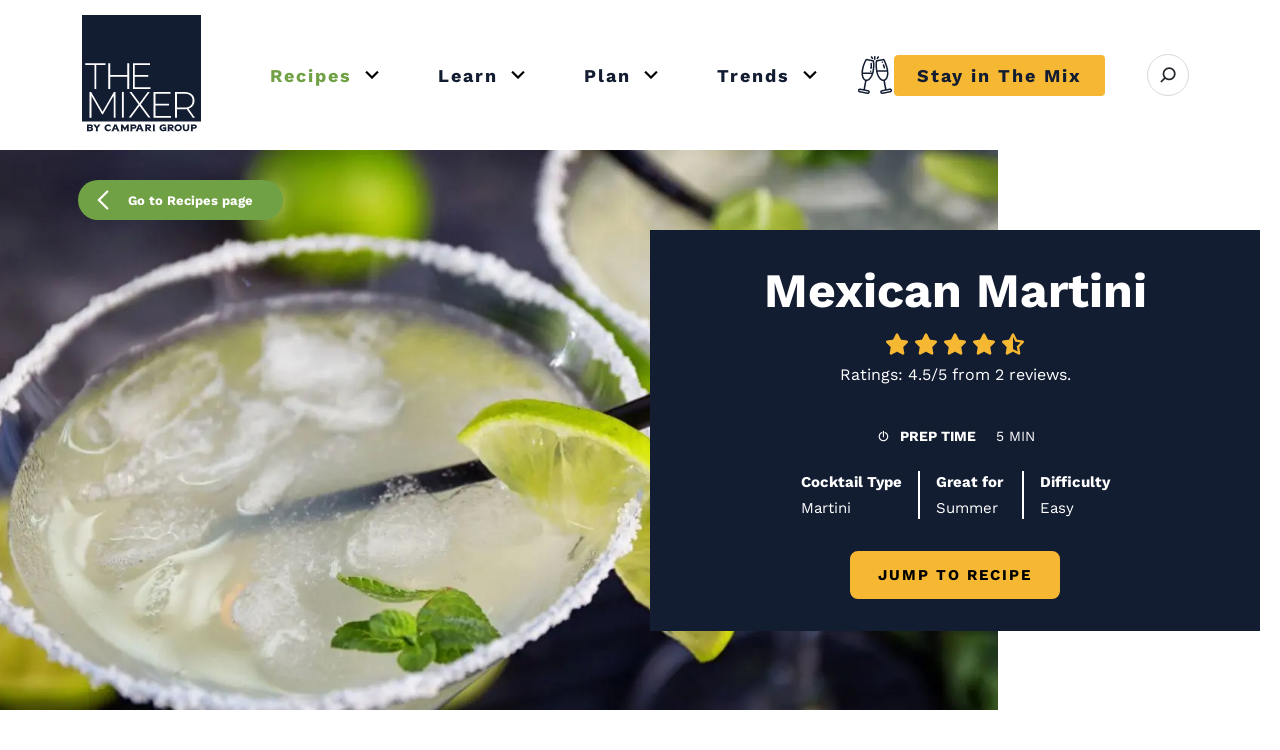

--- FILE ---
content_type: text/html; charset=UTF-8
request_url: https://www.themixer.com/en-us/recipes/mexican-martini/
body_size: 68897
content:
<!DOCTYPE html>
<html lang="en-US">

<head>
    <meta charset="UTF-8">
    <meta name="viewport" content="width=device-width, initial-scale=1">
    <meta http-equiv="X-UA-Compatible" content="ie=edge">

        <meta name="google-site-verification" content="3CFdMFhcPwdj_DLy-ticlhZItNgUfqjremaVVxy3uYg" />
    <meta name="p:domain_verify" content="0db96894bd27b058bea5d1f9e0f61b68" />

    <!-- Color for the Android Chrome title bar -->
    <meta name="theme-color" content="#131d32">
    <!-- HrefLang -->
    <link rel="alternate" hreflang="x-default"
    href="https://www.themixer.com/en-us/recipes/mexican-martini/" />
<link rel="alternate" hreflang="en-us"
    href="https://www.themixer.com/en-us/recipes/mexican-martini/" />
<link rel="alternate" hreflang="en-gb"
    href="https://www.themixer.com/en-uk/recipes/mexican-martini/" />
    <!-- end -->
    

					<link rel="preload" href="https://www.themixer.com/en-us/wp-content/uploads/sites/2/2022/06/76.Mexican-Martini_Canva_pixelshot-margarita-lime-760x380.jpg.webp" as="image" media="(max-width: 768px)"
			crossorigin="anonymous" />
		
					<link rel="preload" href="https://www.themixer.com/en-us/wp-content/uploads/sites/2/2022/06/76.Mexican-Martini_Canva_pixelshot-margarita-lime-1480x740.jpg.webp" as="image" media="(min-width: 768px)"
			crossorigin="anonymous" />
	<link rel="preload" as="font" href="https://www.themixer.com/en-us/wp-content/themes/themixer/assets/fonts/work-sans/woff2/ws-Regular.woff2" crossorigin>
<link rel="preload" as="font" href="https://www.themixer.com/en-us/wp-content/themes/themixer/assets/fonts/work-sans/woff2/ws-Medium.woff2" crossorigin>
<link rel="preload" as="font" href="https://www.themixer.com/en-us/wp-content/themes/themixer/assets/fonts/work-sans/woff2/ws-Bold.woff2" crossorigin>
<link rel="preload" as="font" href="https://www.themixer.com/en-us/wp-content/themes/themixer/assets/fonts/work-sans/woff2/ws-Black.woff2" crossorigin>
<link rel="preload" as="font" href="https://www.themixer.com/en-us/wp-content/themes/themixer/assets/fonts/icons/icons.woff2?v=30" crossorigin>

    <!-- Google Tag Manager script-->
    
<script>
	var gtmGtag = 500;
	if (!sessionStorage.getItem('numberNav')) {
		gtmGtag = 3000;
	}

	window.addEventListener('load', function(event) {
		setTimeout(() => {
			console.info('Google Tag Manager script loaded', gtmGtag);
			(function(w, d, s, l, i) {
				w[l] = w[l] || [];
				w[l].push({
					'gtm.start': new Date().getTime(),
					event: 'gtm.js'
				});
				var f = d.getElementsByTagName(s)[0],
					j = d.createElement(s),
					dl = l != 'dataLayer' ? '&l=' + l : '';
				j.async = true;
				j.src = 'https://www.googletagmanager.com/gtm.js?id=' + i + dl;
				f.parentNode.insertBefore(j, f);
			})(window, document, 'script', 'dataLayer', 'GTM-MSXSKPX');
		}, gtmGtag);
	});
</script>

    <link rel="shortcut icon" href="https://www.themixer.com/en-us/wp-content/themes/themixer/assets/img/favicons/favicon.ico">
<link rel="icon" type="image/png" sizes="16x16" href="https://www.themixer.com/en-us/wp-content/themes/themixer/assets/img/favicons/favicon-16x16.png">
<link rel="icon" type="image/png" sizes="32x32" href="https://www.themixer.com/en-us/wp-content/themes/themixer/assets/img/favicons/favicon-32x32.png">
<link rel="icon" type="image/png" sizes="48x48" href="https://www.themixer.com/en-us/wp-content/themes/themixer/assets/img/favicons/favicon-48x48.png">
<link rel="apple-touch-icon" sizes="57x57" href="https://www.themixer.com/en-us/wp-content/themes/themixer/assets/img/favicons/apple-touch-icon-57x57.png">
<link rel="apple-touch-icon" sizes="60x60" href="https://www.themixer.com/en-us/wp-content/themes/themixer/assets/img/favicons/apple-touch-icon-60x60.png">
<link rel="apple-touch-icon" sizes="72x72" href="https://www.themixer.com/en-us/wp-content/themes/themixer/assets/img/favicons/apple-touch-icon-72x72.png">
<link rel="apple-touch-icon" sizes="76x76" href="https://www.themixer.com/en-us/wp-content/themes/themixer/assets/img/favicons/apple-touch-icon-76x76.png">
<link rel="apple-touch-icon" sizes="114x114" href="https://www.themixer.com/en-us/wp-content/themes/themixer/assets/img/favicons/apple-touch-icon-114x114.png">
<link rel="apple-touch-icon" sizes="120x120" href="https://www.themixer.com/en-us/wp-content/themes/themixer/assets/img/favicons/apple-touch-icon-120x120.png">
<link rel="apple-touch-icon" sizes="144x144" href="https://www.themixer.com/en-us/wp-content/themes/themixer/assets/img/favicons/apple-touch-icon-144x144.png">
<link rel="apple-touch-icon" sizes="152x152" href="https://www.themixer.com/en-us/wp-content/themes/themixer/assets/img/favicons/apple-touch-icon-152x152.png">
<link rel="apple-touch-icon" sizes="167x167" href="https://www.themixer.com/en-us/wp-content/themes/themixer/assets/img/favicons/apple-touch-icon-167x167.png">
<link rel="apple-touch-icon" sizes="180x180" href="https://www.themixer.com/en-us/wp-content/themes/themixer/assets/img/favicons/apple-touch-icon-180x180.png">
<link rel="apple-touch-icon" sizes="1024x1024" href="https://www.themixer.com/en-us/wp-content/themes/themixer/assets/img/favicons/apple-touch-icon-1024x1024.png">
<meta name="apple-mobile-web-app-capable" content="yes">
<meta name="apple-mobile-web-app-status-bar-style" content="black-translucent">
<meta name="apple-mobile-web-app-title" content="The Mixer US"><!-- Pinterest Pixel Head Base Code -->
<script type="text/javascript">
! function(e) {
    if (!window.pintrk) {
        window.pintrk = function() {
            window.pintrk.queue.push(
                Array.prototype.slice.call(arguments))
        };
        var
            n = window.pintrk;
        n.queue = [], n.version = "3.0";
        var
            t = document.createElement("script");
        t.async = !0, t.src = e;
        var
            r = document.getElementsByTagName("script")[0];
        r.parentNode.insertBefore(t, r)
    }
}("https://s.pinimg.com/ct/core.js");
pintrk('load', 2612465896480);
</script>
<!-- !Pinterest Pixel Head Base Code -->


<script data-cfasync="false" data-no-defer="1" data-no-minify="1" data-no-optimize="1">var ewww_webp_supported=!1;function check_webp_feature(A,e){var w;e=void 0!==e?e:function(){},ewww_webp_supported?e(ewww_webp_supported):((w=new Image).onload=function(){ewww_webp_supported=0<w.width&&0<w.height,e&&e(ewww_webp_supported)},w.onerror=function(){e&&e(!1)},w.src="data:image/webp;base64,"+{alpha:"UklGRkoAAABXRUJQVlA4WAoAAAAQAAAAAAAAAAAAQUxQSAwAAAARBxAR/Q9ERP8DAABWUDggGAAAABQBAJ0BKgEAAQAAAP4AAA3AAP7mtQAAAA=="}[A])}check_webp_feature("alpha");</script><script data-cfasync="false" data-no-defer="1" data-no-minify="1" data-no-optimize="1">var Arrive=function(c,w){"use strict";if(c.MutationObserver&&"undefined"!=typeof HTMLElement){var r,a=0,u=(r=HTMLElement.prototype.matches||HTMLElement.prototype.webkitMatchesSelector||HTMLElement.prototype.mozMatchesSelector||HTMLElement.prototype.msMatchesSelector,{matchesSelector:function(e,t){return e instanceof HTMLElement&&r.call(e,t)},addMethod:function(e,t,r){var a=e[t];e[t]=function(){return r.length==arguments.length?r.apply(this,arguments):"function"==typeof a?a.apply(this,arguments):void 0}},callCallbacks:function(e,t){t&&t.options.onceOnly&&1==t.firedElems.length&&(e=[e[0]]);for(var r,a=0;r=e[a];a++)r&&r.callback&&r.callback.call(r.elem,r.elem);t&&t.options.onceOnly&&1==t.firedElems.length&&t.me.unbindEventWithSelectorAndCallback.call(t.target,t.selector,t.callback)},checkChildNodesRecursively:function(e,t,r,a){for(var i,n=0;i=e[n];n++)r(i,t,a)&&a.push({callback:t.callback,elem:i}),0<i.childNodes.length&&u.checkChildNodesRecursively(i.childNodes,t,r,a)},mergeArrays:function(e,t){var r,a={};for(r in e)e.hasOwnProperty(r)&&(a[r]=e[r]);for(r in t)t.hasOwnProperty(r)&&(a[r]=t[r]);return a},toElementsArray:function(e){return e=void 0!==e&&("number"!=typeof e.length||e===c)?[e]:e}}),e=(l.prototype.addEvent=function(e,t,r,a){a={target:e,selector:t,options:r,callback:a,firedElems:[]};return this._beforeAdding&&this._beforeAdding(a),this._eventsBucket.push(a),a},l.prototype.removeEvent=function(e){for(var t,r=this._eventsBucket.length-1;t=this._eventsBucket[r];r--)e(t)&&(this._beforeRemoving&&this._beforeRemoving(t),(t=this._eventsBucket.splice(r,1))&&t.length&&(t[0].callback=null))},l.prototype.beforeAdding=function(e){this._beforeAdding=e},l.prototype.beforeRemoving=function(e){this._beforeRemoving=e},l),t=function(i,n){var o=new e,l=this,s={fireOnAttributesModification:!1};return o.beforeAdding(function(t){var e=t.target;e!==c.document&&e!==c||(e=document.getElementsByTagName("html")[0]);var r=new MutationObserver(function(e){n.call(this,e,t)}),a=i(t.options);r.observe(e,a),t.observer=r,t.me=l}),o.beforeRemoving(function(e){e.observer.disconnect()}),this.bindEvent=function(e,t,r){t=u.mergeArrays(s,t);for(var a=u.toElementsArray(this),i=0;i<a.length;i++)o.addEvent(a[i],e,t,r)},this.unbindEvent=function(){var r=u.toElementsArray(this);o.removeEvent(function(e){for(var t=0;t<r.length;t++)if(this===w||e.target===r[t])return!0;return!1})},this.unbindEventWithSelectorOrCallback=function(r){var a=u.toElementsArray(this),i=r,e="function"==typeof r?function(e){for(var t=0;t<a.length;t++)if((this===w||e.target===a[t])&&e.callback===i)return!0;return!1}:function(e){for(var t=0;t<a.length;t++)if((this===w||e.target===a[t])&&e.selector===r)return!0;return!1};o.removeEvent(e)},this.unbindEventWithSelectorAndCallback=function(r,a){var i=u.toElementsArray(this);o.removeEvent(function(e){for(var t=0;t<i.length;t++)if((this===w||e.target===i[t])&&e.selector===r&&e.callback===a)return!0;return!1})},this},i=new function(){var s={fireOnAttributesModification:!1,onceOnly:!1,existing:!1};function n(e,t,r){return!(!u.matchesSelector(e,t.selector)||(e._id===w&&(e._id=a++),-1!=t.firedElems.indexOf(e._id)))&&(t.firedElems.push(e._id),!0)}var c=(i=new t(function(e){var t={attributes:!1,childList:!0,subtree:!0};return e.fireOnAttributesModification&&(t.attributes=!0),t},function(e,i){e.forEach(function(e){var t=e.addedNodes,r=e.target,a=[];null!==t&&0<t.length?u.checkChildNodesRecursively(t,i,n,a):"attributes"===e.type&&n(r,i)&&a.push({callback:i.callback,elem:r}),u.callCallbacks(a,i)})})).bindEvent;return i.bindEvent=function(e,t,r){t=void 0===r?(r=t,s):u.mergeArrays(s,t);var a=u.toElementsArray(this);if(t.existing){for(var i=[],n=0;n<a.length;n++)for(var o=a[n].querySelectorAll(e),l=0;l<o.length;l++)i.push({callback:r,elem:o[l]});if(t.onceOnly&&i.length)return r.call(i[0].elem,i[0].elem);setTimeout(u.callCallbacks,1,i)}c.call(this,e,t,r)},i},o=new function(){var a={};function i(e,t){return u.matchesSelector(e,t.selector)}var n=(o=new t(function(){return{childList:!0,subtree:!0}},function(e,r){e.forEach(function(e){var t=e.removedNodes,e=[];null!==t&&0<t.length&&u.checkChildNodesRecursively(t,r,i,e),u.callCallbacks(e,r)})})).bindEvent;return o.bindEvent=function(e,t,r){t=void 0===r?(r=t,a):u.mergeArrays(a,t),n.call(this,e,t,r)},o};d(HTMLElement.prototype),d(NodeList.prototype),d(HTMLCollection.prototype),d(HTMLDocument.prototype),d(Window.prototype);var n={};return s(i,n,"unbindAllArrive"),s(o,n,"unbindAllLeave"),n}function l(){this._eventsBucket=[],this._beforeAdding=null,this._beforeRemoving=null}function s(e,t,r){u.addMethod(t,r,e.unbindEvent),u.addMethod(t,r,e.unbindEventWithSelectorOrCallback),u.addMethod(t,r,e.unbindEventWithSelectorAndCallback)}function d(e){e.arrive=i.bindEvent,s(i,e,"unbindArrive"),e.leave=o.bindEvent,s(o,e,"unbindLeave")}}(window,void 0),ewww_webp_supported=!1;function check_webp_feature(e,t){var r;ewww_webp_supported?t(ewww_webp_supported):((r=new Image).onload=function(){ewww_webp_supported=0<r.width&&0<r.height,t(ewww_webp_supported)},r.onerror=function(){t(!1)},r.src="data:image/webp;base64,"+{alpha:"UklGRkoAAABXRUJQVlA4WAoAAAAQAAAAAAAAAAAAQUxQSAwAAAARBxAR/Q9ERP8DAABWUDggGAAAABQBAJ0BKgEAAQAAAP4AAA3AAP7mtQAAAA==",animation:"UklGRlIAAABXRUJQVlA4WAoAAAASAAAAAAAAAAAAQU5JTQYAAAD/////AABBTk1GJgAAAAAAAAAAAAAAAAAAAGQAAABWUDhMDQAAAC8AAAAQBxAREYiI/gcA"}[e])}function ewwwLoadImages(e){if(e){for(var t=document.querySelectorAll(".batch-image img, .image-wrapper a, .ngg-pro-masonry-item a, .ngg-galleria-offscreen-seo-wrapper a"),r=0,a=t.length;r<a;r++)ewwwAttr(t[r],"data-src",t[r].getAttribute("data-webp")),ewwwAttr(t[r],"data-thumbnail",t[r].getAttribute("data-webp-thumbnail"));for(var i=document.querySelectorAll("div.woocommerce-product-gallery__image"),r=0,a=i.length;r<a;r++)ewwwAttr(i[r],"data-thumb",i[r].getAttribute("data-webp-thumb"))}for(var n=document.querySelectorAll("video"),r=0,a=n.length;r<a;r++)ewwwAttr(n[r],"poster",e?n[r].getAttribute("data-poster-webp"):n[r].getAttribute("data-poster-image"));for(var o,l=document.querySelectorAll("img.ewww_webp_lazy_load"),r=0,a=l.length;r<a;r++)e&&(ewwwAttr(l[r],"data-lazy-srcset",l[r].getAttribute("data-lazy-srcset-webp")),ewwwAttr(l[r],"data-srcset",l[r].getAttribute("data-srcset-webp")),ewwwAttr(l[r],"data-lazy-src",l[r].getAttribute("data-lazy-src-webp")),ewwwAttr(l[r],"data-src",l[r].getAttribute("data-src-webp")),ewwwAttr(l[r],"data-orig-file",l[r].getAttribute("data-webp-orig-file")),ewwwAttr(l[r],"data-medium-file",l[r].getAttribute("data-webp-medium-file")),ewwwAttr(l[r],"data-large-file",l[r].getAttribute("data-webp-large-file")),null!=(o=l[r].getAttribute("srcset"))&&!1!==o&&o.includes("R0lGOD")&&ewwwAttr(l[r],"src",l[r].getAttribute("data-lazy-src-webp"))),l[r].className=l[r].className.replace(/\bewww_webp_lazy_load\b/,"");for(var s=document.querySelectorAll(".ewww_webp"),r=0,a=s.length;r<a;r++)e?(ewwwAttr(s[r],"srcset",s[r].getAttribute("data-srcset-webp")),ewwwAttr(s[r],"src",s[r].getAttribute("data-src-webp")),ewwwAttr(s[r],"data-orig-file",s[r].getAttribute("data-webp-orig-file")),ewwwAttr(s[r],"data-medium-file",s[r].getAttribute("data-webp-medium-file")),ewwwAttr(s[r],"data-large-file",s[r].getAttribute("data-webp-large-file")),ewwwAttr(s[r],"data-large_image",s[r].getAttribute("data-webp-large_image")),ewwwAttr(s[r],"data-src",s[r].getAttribute("data-webp-src"))):(ewwwAttr(s[r],"srcset",s[r].getAttribute("data-srcset-img")),ewwwAttr(s[r],"src",s[r].getAttribute("data-src-img"))),s[r].className=s[r].className.replace(/\bewww_webp\b/,"ewww_webp_loaded");window.jQuery&&jQuery.fn.isotope&&jQuery.fn.imagesLoaded&&(jQuery(".fusion-posts-container-infinite").imagesLoaded(function(){jQuery(".fusion-posts-container-infinite").hasClass("isotope")&&jQuery(".fusion-posts-container-infinite").isotope()}),jQuery(".fusion-portfolio:not(.fusion-recent-works) .fusion-portfolio-wrapper").imagesLoaded(function(){jQuery(".fusion-portfolio:not(.fusion-recent-works) .fusion-portfolio-wrapper").isotope()}))}function ewwwWebPInit(e){ewwwLoadImages(e),ewwwNggLoadGalleries(e),document.arrive(".ewww_webp",function(){ewwwLoadImages(e)}),document.arrive(".ewww_webp_lazy_load",function(){ewwwLoadImages(e)}),document.arrive("videos",function(){ewwwLoadImages(e)}),"loading"==document.readyState?document.addEventListener("DOMContentLoaded",ewwwJSONParserInit):("undefined"!=typeof galleries&&ewwwNggParseGalleries(e),ewwwWooParseVariations(e))}function ewwwAttr(e,t,r){null!=r&&!1!==r&&e.setAttribute(t,r)}function ewwwJSONParserInit(){"undefined"!=typeof galleries&&check_webp_feature("alpha",ewwwNggParseGalleries),check_webp_feature("alpha",ewwwWooParseVariations)}function ewwwWooParseVariations(e){if(e)for(var t=document.querySelectorAll("form.variations_form"),r=0,a=t.length;r<a;r++){var i=t[r].getAttribute("data-product_variations"),n=!1;try{for(var o in i=JSON.parse(i))void 0!==i[o]&&void 0!==i[o].image&&(void 0!==i[o].image.src_webp&&(i[o].image.src=i[o].image.src_webp,n=!0),void 0!==i[o].image.srcset_webp&&(i[o].image.srcset=i[o].image.srcset_webp,n=!0),void 0!==i[o].image.full_src_webp&&(i[o].image.full_src=i[o].image.full_src_webp,n=!0),void 0!==i[o].image.gallery_thumbnail_src_webp&&(i[o].image.gallery_thumbnail_src=i[o].image.gallery_thumbnail_src_webp,n=!0),void 0!==i[o].image.thumb_src_webp&&(i[o].image.thumb_src=i[o].image.thumb_src_webp,n=!0));n&&ewwwAttr(t[r],"data-product_variations",JSON.stringify(i))}catch(e){}}}function ewwwNggParseGalleries(e){if(e)for(var t in galleries){var r=galleries[t];galleries[t].images_list=ewwwNggParseImageList(r.images_list)}}function ewwwNggLoadGalleries(e){e&&document.addEventListener("ngg.galleria.themeadded",function(e,t){window.ngg_galleria._create_backup=window.ngg_galleria.create,window.ngg_galleria.create=function(e,t){var r=$(e).data("id");return galleries["gallery_"+r].images_list=ewwwNggParseImageList(galleries["gallery_"+r].images_list),window.ngg_galleria._create_backup(e,t)}})}function ewwwNggParseImageList(e){for(var t in e){var r=e[t];if(void 0!==r["image-webp"]&&(e[t].image=r["image-webp"],delete e[t]["image-webp"]),void 0!==r["thumb-webp"]&&(e[t].thumb=r["thumb-webp"],delete e[t]["thumb-webp"]),void 0!==r.full_image_webp&&(e[t].full_image=r.full_image_webp,delete e[t].full_image_webp),void 0!==r.srcsets)for(var a in r.srcsets)nggSrcset=r.srcsets[a],void 0!==r.srcsets[a+"-webp"]&&(e[t].srcsets[a]=r.srcsets[a+"-webp"],delete e[t].srcsets[a+"-webp"]);if(void 0!==r.full_srcsets)for(var i in r.full_srcsets)nggFSrcset=r.full_srcsets[i],void 0!==r.full_srcsets[i+"-webp"]&&(e[t].full_srcsets[i]=r.full_srcsets[i+"-webp"],delete e[t].full_srcsets[i+"-webp"])}return e}check_webp_feature("alpha",ewwwWebPInit);</script><meta name='robots' content='index, follow, max-image-preview:large, max-snippet:-1, max-video-preview:-1' />

	<!-- This site is optimized with the Yoast SEO plugin v26.7 - https://yoast.com/wordpress/plugins/seo/ -->
	<title>Easy Mexican Martini: Your New Summer Favorite</title>
	<meta name="description" content="In 3 easy steps, learn to make the best Mexican Martini with tips and serving inspiration. Your go-to, zingy, Tex-Mex summer drink of choice." />
	<link rel="canonical" href="https://www.themixer.com/en-us/recipes/mexican-martini/" />
	<meta property="og:locale" content="en_US" />
	<meta property="og:type" content="article" />
	<meta property="og:title" content="Easy Mexican Martini: Your New Summer Favorite" />
	<meta property="og:description" content="In 3 easy steps, learn to make the best Mexican Martini with tips and serving inspiration. Your go-to, zingy, Tex-Mex summer drink of choice." />
	<meta property="og:url" content="https://www.themixer.com/en-us/recipes/mexican-martini/" />
	<meta property="og:site_name" content="The Mixer US" />
	<meta property="article:modified_time" content="2025-05-06T15:11:22+00:00" />
	<meta property="og:image" content="https://www.themixer.com/en-us/wp-content/uploads/sites/2/2022/06/76.Mexican-Martini_Canva_pixelshot-margarita-lime.jpg" />
	<meta property="og:image:width" content="1800" />
	<meta property="og:image:height" content="900" />
	<meta property="og:image:type" content="image/jpeg" />
	<meta name="twitter:card" content="summary_large_image" />
	<meta name="twitter:label1" content="Est. reading time" />
	<meta name="twitter:data1" content="1 minute" />
	<style media="all">@charset "UTF-8";:root,[data-bs-theme=light]{--bs-blue:#0d6efd;--bs-indigo:#6610f2;--bs-purple:#6f42c1;--bs-pink:#d63384;--bs-red:#dc3545;--bs-orange:#fd7e14;--bs-yellow:#ffc107;--bs-green:#198754;--bs-teal:#20c997;--bs-cyan:#0dcaf0;--bs-gray:#6c757d;--bs-gray-dark:#343a40;--bs-gray-100:#f8f9fa;--bs-gray-200:#e9ecef;--bs-gray-300:#dee2e6;--bs-gray-400:#ced4da;--bs-gray-500:#adb5bd;--bs-gray-600:#6c757d;--bs-gray-700:#434652;--bs-gray-800:#343a40;--bs-gray-900:#212529;--bs-primary:#131d32;--bs-secondary:#f6b833;--bs-brand-green:#70a144;--bs-white:#fff;--bs-light:#f8f9fa;--bs-dark:#434652;--bs-gray-alto:#d8d8d8;--bs-dove-gray:#636363;--bs-dusty-gray:#9a9a9a;--bs-jasper:#c82023;--bs-transparent:transparent;--bs-primary-rgb:19,29,50;--bs-secondary-rgb:246,184,51;--bs-brand-green-rgb:112,161,68;--bs-light-rgb:248,249,250;--bs-dark-rgb:67,70,82;--bs-gray-alto-rgb:216,216,216;--bs-dove-gray-rgb:99,99,99;--bs-dusty-gray-rgb:154,154,154;--bs-jasper-rgb:200,32,35;--bs-transparent-rgb:0,0,0;--bs-primary-text-emphasis:#070b14;--bs-secondary-text-emphasis:#624914;--bs-success-text-emphasis:#0a3621;--bs-info-text-emphasis:#055060;--bs-warning-text-emphasis:#664d02;--bs-danger-text-emphasis:#58151b;--bs-light-text-emphasis:#434652;--bs-dark-text-emphasis:#434652;--bs-primary-bg-subtle:#cfd1d6;--bs-secondary-bg-subtle:#fdf0d6;--bs-success-bg-subtle:#d1e7dc;--bs-info-bg-subtle:#cef4fc;--bs-warning-bg-subtle:#fff2cd;--bs-danger-bg-subtle:#f8d6d9;--bs-light-bg-subtle:#fbfcfc;--bs-dark-bg-subtle:#ced4da;--bs-primary-border-subtle:#a0a4ad;--bs-secondary-border-subtle:#fbe2ad;--bs-success-border-subtle:#a3cfba;--bs-info-border-subtle:#9ee9f9;--bs-warning-border-subtle:#ffe69b;--bs-danger-border-subtle:#f1aeb4;--bs-light-border-subtle:#e9ecef;--bs-dark-border-subtle:#adb5bd;--bs-white-rgb:255,255,255;--bs-black-rgb:0,0,0;--bs-font-sans-serif:"Work Sans",system-ui,-apple-system,"Segoe UI",Roboto,"Helvetica Neue",Arial,"Noto Sans","Liberation Sans",sans-serif,"Apple Color Emoji","Segoe UI Emoji","Segoe UI Symbol","Noto Color Emoji";--bs-font-monospace:SFMono-Regular,Menlo,Monaco,Consolas,"Liberation Mono","Courier New",monospace;--bs-gradient:linear-gradient(180deg,rgba(255,255,255,.15),rgba(255,255,255,0));--bs-body-font-family:var(--bs-font-sans-serif);--bs-body-font-size:1rem;--bs-body-font-weight:400;--bs-body-line-height:1.5;--bs-body-color:#212529;--bs-body-color-rgb:33,37,41;--bs-body-bg:#fff;--bs-body-bg-rgb:255,255,255;--bs-emphasis-color:#000;--bs-emphasis-color-rgb:0,0,0;--bs-secondary-color:rgba(33,37,41,.75);--bs-secondary-color-rgb:33,37,41;--bs-secondary-bg:#e9ecef;--bs-secondary-bg-rgb:233,236,239;--bs-tertiary-color:rgba(33,37,41,.5);--bs-tertiary-color-rgb:33,37,41;--bs-tertiary-bg:#f8f9fa;--bs-tertiary-bg-rgb:248,249,250;--bs-heading-color:inherit;--bs-link-color:#131d32;--bs-link-color-rgb:19,29,50;--bs-link-decoration:underline;--bs-link-hover-color:#0f1728;--bs-link-hover-color-rgb:15,23,40;--bs-code-color:#d63384;--bs-highlight-color:#212529;--bs-highlight-bg:#fff2cd;--bs-border-width:1px;--bs-border-style:solid;--bs-border-color:#dee2e6;--bs-border-color-translucent:rgba(0,0,0,.175);--bs-border-radius:.375rem;--bs-border-radius-sm:.25rem;--bs-border-radius-lg:.5rem;--bs-border-radius-xl:1rem;--bs-border-radius-xxl:2rem;--bs-border-radius-2xl:var(--bs-border-radius-xxl);--bs-border-radius-pill:50rem;--bs-box-shadow:0 .5rem 1rem rgba(0,0,0,.15);--bs-box-shadow-sm:0 .125rem .25rem rgba(0,0,0,.075);--bs-box-shadow-lg:0 1rem 3rem rgba(0,0,0,.175);--bs-box-shadow-inset:inset 0 1px 2px rgba(0,0,0,.075);--bs-focus-ring-width:.25rem;--bs-focus-ring-opacity:.25;--bs-focus-ring-color:rgba(19,29,50,.25);--bs-form-valid-color:#198754;--bs-form-valid-border-color:#198754;--bs-form-invalid-color:#dc3545;--bs-form-invalid-border-color:#dc3545}[data-bs-theme=dark]{color-scheme:dark;--bs-body-color:#dee2e6;--bs-body-color-rgb:222,226,230;--bs-body-bg:#212529;--bs-body-bg-rgb:33,37,41;--bs-emphasis-color:#fff;--bs-emphasis-color-rgb:255,255,255;--bs-secondary-color:rgba(222,226,230,.75);--bs-secondary-color-rgb:222,226,230;--bs-secondary-bg:#343a40;--bs-secondary-bg-rgb:52,58,64;--bs-tertiary-color:rgba(222,226,230,.5);--bs-tertiary-color-rgb:222,226,230;--bs-tertiary-bg:#2a2f34;--bs-tertiary-bg-rgb:43,48,53;--bs-primary-text-emphasis:#717784;--bs-secondary-text-emphasis:#f9d484;--bs-success-text-emphasis:#75b798;--bs-info-text-emphasis:#6ddff6;--bs-warning-text-emphasis:#ffd96a;--bs-danger-text-emphasis:#ea858f;--bs-light-text-emphasis:#f8f9fa;--bs-dark-text-emphasis:#dee2e6;--bs-primary-bg-subtle:#03050a;--bs-secondary-bg-subtle:#31240a;--bs-success-bg-subtle:#051b10;--bs-info-bg-subtle:#022830;--bs-warning-bg-subtle:#332601;--bs-danger-bg-subtle:#2c0a0d;--bs-light-bg-subtle:#343a40;--bs-dark-bg-subtle:#1a1d20;--bs-primary-border-subtle:#0b111e;--bs-secondary-border-subtle:#936e1e;--bs-success-border-subtle:#0f5132;--bs-info-border-subtle:#077990;--bs-warning-border-subtle:#997304;--bs-danger-border-subtle:#841f29;--bs-light-border-subtle:#434652;--bs-dark-border-subtle:#343a40;--bs-heading-color:inherit;--bs-link-color:#717784;--bs-link-hover-color:#8d929c;--bs-link-color-rgb:113,119,132;--bs-link-hover-color-rgb:142,147,157;--bs-code-color:#e684b5;--bs-highlight-color:#dee2e6;--bs-highlight-bg:#664d02;--bs-border-color:#434652;--bs-border-color-translucent:rgba(255,255,255,.15);--bs-form-valid-color:#75b798;--bs-form-valid-border-color:#75b798;--bs-form-invalid-color:#ea858f;--bs-form-invalid-border-color:#ea858f}*,*:before,*:after{box-sizing:border-box}@media (prefers-reduced-motion:no-preference){:root{scroll-behavior:smooth}}body{margin:0;font-family:var(--bs-body-font-family);font-size:var(--bs-body-font-size);font-weight:var(--bs-body-font-weight);line-height:var(--bs-body-line-height);color:var(--bs-body-color);text-align:var(--bs-body-text-align);background-color:var(--bs-body-bg);-webkit-text-size-adjust:100%;-webkit-tap-highlight-color:rgba(0,0,0,0)}hr{margin:1rem 0;color:inherit;border:0;border-top:var(--bs-border-width) solid;opacity:.25}h6,.h6,h5,.h5,h4,.h4,h3,.h3,h2,.h2,h1,.h1{margin-top:0;margin-bottom:.5rem;font-weight:500;line-height:1.2;color:var(--bs-heading-color)}h1,.h1{font-size:2.5rem}h2,.h2{font-size:2rem}h3,.h3{font-size:1.625rem}h4,.h4{font-size:1.375rem}h5,.h5{font-size:1.125rem}h6,.h6{font-size:1rem}p{margin-top:0;margin-bottom:1rem}abbr[title]{text-decoration:underline dotted;cursor:help;text-decoration-skip-ink:none}address{margin-bottom:1rem;font-style:normal;line-height:inherit}ol,ul{padding-left:2rem}ol,ul,dl{margin-top:0;margin-bottom:1rem}ol ol,ul ul,ol ul,ul ol{margin-bottom:0}dt{font-weight:700}dd{margin-bottom:.5rem;margin-left:0}blockquote{margin:0 0 1rem}b,strong{font-weight:bolder}small,.small{font-size:.875em}mark,.mark{padding:.1875em;color:var(--bs-highlight-color);background-color:var(--bs-highlight-bg)}sub,sup{position:relative;font-size:.75em;line-height:0;vertical-align:baseline}sub{bottom:-.25em}sup{top:-.5em}a{color:rgba(var(--bs-link-color-rgb),var(--bs-link-opacity,1));text-decoration:underline}a:hover{--bs-link-color-rgb:var(--bs-link-hover-color-rgb)}a:not([href]):not([class]),a:not([href]):not([class]):hover{color:inherit;text-decoration:none}pre,code,kbd,samp{font-family:var(--bs-font-monospace);font-size:1em}pre{display:block;margin-top:0;margin-bottom:1rem;overflow:auto;font-size:.875em}pre code{font-size:inherit;color:inherit;word-break:normal}code{font-size:.875em;color:var(--bs-code-color);word-wrap:break-word}a>code{color:inherit}kbd{padding:.1875rem .375rem;font-size:.875em;color:var(--bs-body-bg);background-color:var(--bs-body-color);border-radius:.25rem}kbd kbd{padding:0;font-size:1em}figure{margin:0 0 1rem}img,svg{vertical-align:middle}table{caption-side:bottom;border-collapse:collapse}caption{padding-top:.5rem;padding-bottom:.5rem;color:var(--bs-secondary-color);text-align:left}th{text-align:inherit;text-align:-webkit-match-parent}thead,tbody,tfoot,tr,td,th{border-color:inherit;border-style:solid;border-width:0}label{display:inline-block}button{border-radius:0}button:focus:not(:focus-visible){outline:0}input,button,select,optgroup,textarea{margin:0;font-family:inherit;font-size:inherit;line-height:inherit}button,select{text-transform:none}[role=button]{cursor:pointer}select{word-wrap:normal}select:disabled{opacity:1}[list]:not([type=date]):not([type=datetime-local]):not([type=month]):not([type=week]):not([type=time])::-webkit-calendar-picker-indicator{display:none!important}button,[type=button],[type=reset],[type=submit]{-webkit-appearance:button}button:not(:disabled),[type=button]:not(:disabled),[type=reset]:not(:disabled),[type=submit]:not(:disabled){cursor:pointer}::-moz-focus-inner{padding:0;border-style:none}textarea{resize:vertical}fieldset{min-width:0;padding:0;margin:0;border:0}legend{float:left;width:100%;padding:0;margin-bottom:.5rem;line-height:inherit;font-size:calc(1.275rem + .3vw)}@media (min-width:1200px){legend{font-size:1.5rem}}legend+*{clear:left}::-webkit-datetime-edit-fields-wrapper,::-webkit-datetime-edit-text,::-webkit-datetime-edit-minute,::-webkit-datetime-edit-hour-field,::-webkit-datetime-edit-day-field,::-webkit-datetime-edit-month-field,::-webkit-datetime-edit-year-field{padding:0}::-webkit-inner-spin-button{height:auto}[type=search]{-webkit-appearance:textfield;outline-offset:-2px}[type=search]::-webkit-search-cancel-button{cursor:pointer;filter:grayscale(1)}::-webkit-search-decoration{-webkit-appearance:none}::-webkit-color-swatch-wrapper{padding:0}::file-selector-button{font:inherit;-webkit-appearance:button}output{display:inline-block}iframe{border:0}summary{display:list-item;cursor:pointer}progress{vertical-align:baseline}[hidden]{display:none!important}.lead{font-size:1.25rem;font-weight:300}.display-1{font-weight:300;line-height:1.2;font-size:calc(1.625rem + 4.5vw)}@media (min-width:1200px){.display-1{font-size:5rem}}.display-2{font-weight:300;line-height:1.2;font-size:calc(1.575rem + 3.9vw)}@media (min-width:1200px){.display-2{font-size:4.5rem}}.display-3{font-weight:300;line-height:1.2;font-size:calc(1.525rem + 3.3vw)}@media (min-width:1200px){.display-3{font-size:4rem}}.display-4{font-weight:300;line-height:1.2;font-size:calc(1.475rem + 2.7vw)}@media (min-width:1200px){.display-4{font-size:3.5rem}}.display-5{font-weight:300;line-height:1.2;font-size:calc(1.425rem + 2.1vw)}@media (min-width:1200px){.display-5{font-size:3rem}}.display-6{font-weight:300;line-height:1.2;font-size:calc(1.375rem + 1.5vw)}@media (min-width:1200px){.display-6{font-size:2.5rem}}.list-unstyled,.list-inline{padding-left:0;list-style:none}.list-inline-item{display:inline-block}.list-inline-item:not(:last-child){margin-right:.5rem}.initialism{font-size:.875em;text-transform:uppercase}.blockquote{margin-bottom:1rem;font-size:1.25rem}.blockquote>:last-child{margin-bottom:0}.blockquote-footer{margin-top:-1rem;margin-bottom:1rem;font-size:.875em;color:#6c757d}.blockquote-footer:before{content:"\2014\a0"}.container,.container-fluid,.container-xxl,.container-xl,.container-lg,.container-md,.container-sm{--bs-gutter-x:1.5rem;--bs-gutter-y:0;width:100%;padding-right:calc(var(--bs-gutter-x) * .5);padding-left:calc(var(--bs-gutter-x) * .5);margin-right:auto;margin-left:auto}@media (min-width:576px){.container-sm,.container{max-width:540px}}@media (min-width:768px){.container-md,.container-sm,.container{max-width:720px}}@media (min-width:992px){.container-lg,.container-md,.container-sm,.container{max-width:960px}}@media (min-width:1200px){.container-xl,.container-lg,.container-md,.container-sm,.container{max-width:1140px}}@media (min-width:1400px){.container-xxl,.container-xl,.container-lg,.container-md,.container-sm,.container{max-width:1320px}}:root{--bs-breakpoint-xs:0;--bs-breakpoint-sm:576px;--bs-breakpoint-md:768px;--bs-breakpoint-lg:992px;--bs-breakpoint-xl:1200px;--bs-breakpoint-xxl:1400px}.row{--bs-gutter-x:1.5rem;--bs-gutter-y:0;display:flex;flex-wrap:wrap;margin-top:calc(-1 * var(--bs-gutter-y));margin-right:calc(-.5 * var(--bs-gutter-x));margin-left:calc(-.5 * var(--bs-gutter-x))}.row>*{flex-shrink:0;width:100%;max-width:100%;padding-right:calc(var(--bs-gutter-x) * .5);padding-left:calc(var(--bs-gutter-x) * .5);margin-top:var(--bs-gutter-y)}.col{flex:1 0 0}.row-cols-auto>*{flex:0 0 auto;width:auto}.row-cols-1>*{flex:0 0 auto;width:100%}.row-cols-2>*{flex:0 0 auto;width:50%}.row-cols-3>*{flex:0 0 auto;width:33.33333333%}.row-cols-4>*{flex:0 0 auto;width:25%}.row-cols-5>*{flex:0 0 auto;width:20%}.row-cols-6>*{flex:0 0 auto;width:16.66666667%}.col-auto{flex:0 0 auto;width:auto}.col-1{flex:0 0 auto;width:8.33333333%}.col-2{flex:0 0 auto;width:16.66666667%}.col-3{flex:0 0 auto;width:25%}.col-4{flex:0 0 auto;width:33.33333333%}.col-5{flex:0 0 auto;width:41.66666667%}.col-6{flex:0 0 auto;width:50%}.col-7{flex:0 0 auto;width:58.33333333%}.col-8{flex:0 0 auto;width:66.66666667%}.col-9{flex:0 0 auto;width:75%}.col-10{flex:0 0 auto;width:83.33333333%}.col-11{flex:0 0 auto;width:91.66666667%}.col-12{flex:0 0 auto;width:100%}.offset-1{margin-left:8.33333333%}.offset-2{margin-left:16.66666667%}.offset-3{margin-left:25%}.offset-4{margin-left:33.33333333%}.offset-5{margin-left:41.66666667%}.offset-6{margin-left:50%}.offset-7{margin-left:58.33333333%}.offset-8{margin-left:66.66666667%}.offset-9{margin-left:75%}.offset-10{margin-left:83.33333333%}.offset-11{margin-left:91.66666667%}.g-0,.gx-0{--bs-gutter-x:0}.g-0,.gy-0{--bs-gutter-y:0}.g-1,.gx-1{--bs-gutter-x:.25rem}.g-1,.gy-1{--bs-gutter-y:.25rem}.g-2,.gx-2{--bs-gutter-x:.5rem}.g-2,.gy-2{--bs-gutter-y:.5rem}.g-3,.gx-3{--bs-gutter-x:.75rem}.g-3,.gy-3{--bs-gutter-y:.75rem}.g-4,.gx-4{--bs-gutter-x:1rem}.g-4,.gy-4{--bs-gutter-y:1rem}.g-5,.gx-5{--bs-gutter-x:1.5rem}.g-5,.gy-5{--bs-gutter-y:1.5rem}.g-6,.gx-6{--bs-gutter-x:2rem}.g-6,.gy-6{--bs-gutter-y:2rem}.g-7,.gx-7{--bs-gutter-x:2.75rem}.g-7,.gy-7{--bs-gutter-y:2.75rem}.g-8,.gx-8{--bs-gutter-x:3.5rem}.g-8,.gy-8{--bs-gutter-y:3.5rem}.g-9,.gx-9{--bs-gutter-x:5rem}.g-9,.gy-9{--bs-gutter-y:5rem}@media (min-width:576px){.col-sm{flex:1 0 0}.row-cols-sm-auto>*{flex:0 0 auto;width:auto}.row-cols-sm-1>*{flex:0 0 auto;width:100%}.row-cols-sm-2>*{flex:0 0 auto;width:50%}.row-cols-sm-3>*{flex:0 0 auto;width:33.33333333%}.row-cols-sm-4>*{flex:0 0 auto;width:25%}.row-cols-sm-5>*{flex:0 0 auto;width:20%}.row-cols-sm-6>*{flex:0 0 auto;width:16.66666667%}.col-sm-auto{flex:0 0 auto;width:auto}.col-sm-1{flex:0 0 auto;width:8.33333333%}.col-sm-2{flex:0 0 auto;width:16.66666667%}.col-sm-3{flex:0 0 auto;width:25%}.col-sm-4{flex:0 0 auto;width:33.33333333%}.col-sm-5{flex:0 0 auto;width:41.66666667%}.col-sm-6{flex:0 0 auto;width:50%}.col-sm-7{flex:0 0 auto;width:58.33333333%}.col-sm-8{flex:0 0 auto;width:66.66666667%}.col-sm-9{flex:0 0 auto;width:75%}.col-sm-10{flex:0 0 auto;width:83.33333333%}.col-sm-11{flex:0 0 auto;width:91.66666667%}.col-sm-12{flex:0 0 auto;width:100%}.offset-sm-0{margin-left:0}.offset-sm-1{margin-left:8.33333333%}.offset-sm-2{margin-left:16.66666667%}.offset-sm-3{margin-left:25%}.offset-sm-4{margin-left:33.33333333%}.offset-sm-5{margin-left:41.66666667%}.offset-sm-6{margin-left:50%}.offset-sm-7{margin-left:58.33333333%}.offset-sm-8{margin-left:66.66666667%}.offset-sm-9{margin-left:75%}.offset-sm-10{margin-left:83.33333333%}.offset-sm-11{margin-left:91.66666667%}.g-sm-0,.gx-sm-0{--bs-gutter-x:0}.g-sm-0,.gy-sm-0{--bs-gutter-y:0}.g-sm-1,.gx-sm-1{--bs-gutter-x:.25rem}.g-sm-1,.gy-sm-1{--bs-gutter-y:.25rem}.g-sm-2,.gx-sm-2{--bs-gutter-x:.5rem}.g-sm-2,.gy-sm-2{--bs-gutter-y:.5rem}.g-sm-3,.gx-sm-3{--bs-gutter-x:.75rem}.g-sm-3,.gy-sm-3{--bs-gutter-y:.75rem}.g-sm-4,.gx-sm-4{--bs-gutter-x:1rem}.g-sm-4,.gy-sm-4{--bs-gutter-y:1rem}.g-sm-5,.gx-sm-5{--bs-gutter-x:1.5rem}.g-sm-5,.gy-sm-5{--bs-gutter-y:1.5rem}.g-sm-6,.gx-sm-6{--bs-gutter-x:2rem}.g-sm-6,.gy-sm-6{--bs-gutter-y:2rem}.g-sm-7,.gx-sm-7{--bs-gutter-x:2.75rem}.g-sm-7,.gy-sm-7{--bs-gutter-y:2.75rem}.g-sm-8,.gx-sm-8{--bs-gutter-x:3.5rem}.g-sm-8,.gy-sm-8{--bs-gutter-y:3.5rem}.g-sm-9,.gx-sm-9{--bs-gutter-x:5rem}.g-sm-9,.gy-sm-9{--bs-gutter-y:5rem}}@media (min-width:768px){.col-md{flex:1 0 0}.row-cols-md-auto>*{flex:0 0 auto;width:auto}.row-cols-md-1>*{flex:0 0 auto;width:100%}.row-cols-md-2>*{flex:0 0 auto;width:50%}.row-cols-md-3>*{flex:0 0 auto;width:33.33333333%}.row-cols-md-4>*{flex:0 0 auto;width:25%}.row-cols-md-5>*{flex:0 0 auto;width:20%}.row-cols-md-6>*{flex:0 0 auto;width:16.66666667%}.col-md-auto{flex:0 0 auto;width:auto}.col-md-1{flex:0 0 auto;width:8.33333333%}.col-md-2{flex:0 0 auto;width:16.66666667%}.col-md-3{flex:0 0 auto;width:25%}.col-md-4{flex:0 0 auto;width:33.33333333%}.col-md-5{flex:0 0 auto;width:41.66666667%}.col-md-6{flex:0 0 auto;width:50%}.col-md-7{flex:0 0 auto;width:58.33333333%}.col-md-8{flex:0 0 auto;width:66.66666667%}.col-md-9{flex:0 0 auto;width:75%}.col-md-10{flex:0 0 auto;width:83.33333333%}.col-md-11{flex:0 0 auto;width:91.66666667%}.col-md-12{flex:0 0 auto;width:100%}.offset-md-0{margin-left:0}.offset-md-1{margin-left:8.33333333%}.offset-md-2{margin-left:16.66666667%}.offset-md-3{margin-left:25%}.offset-md-4{margin-left:33.33333333%}.offset-md-5{margin-left:41.66666667%}.offset-md-6{margin-left:50%}.offset-md-7{margin-left:58.33333333%}.offset-md-8{margin-left:66.66666667%}.offset-md-9{margin-left:75%}.offset-md-10{margin-left:83.33333333%}.offset-md-11{margin-left:91.66666667%}.g-md-0,.gx-md-0{--bs-gutter-x:0}.g-md-0,.gy-md-0{--bs-gutter-y:0}.g-md-1,.gx-md-1{--bs-gutter-x:.25rem}.g-md-1,.gy-md-1{--bs-gutter-y:.25rem}.g-md-2,.gx-md-2{--bs-gutter-x:.5rem}.g-md-2,.gy-md-2{--bs-gutter-y:.5rem}.g-md-3,.gx-md-3{--bs-gutter-x:.75rem}.g-md-3,.gy-md-3{--bs-gutter-y:.75rem}.g-md-4,.gx-md-4{--bs-gutter-x:1rem}.g-md-4,.gy-md-4{--bs-gutter-y:1rem}.g-md-5,.gx-md-5{--bs-gutter-x:1.5rem}.g-md-5,.gy-md-5{--bs-gutter-y:1.5rem}.g-md-6,.gx-md-6{--bs-gutter-x:2rem}.g-md-6,.gy-md-6{--bs-gutter-y:2rem}.g-md-7,.gx-md-7{--bs-gutter-x:2.75rem}.g-md-7,.gy-md-7{--bs-gutter-y:2.75rem}.g-md-8,.gx-md-8{--bs-gutter-x:3.5rem}.g-md-8,.gy-md-8{--bs-gutter-y:3.5rem}.g-md-9,.gx-md-9{--bs-gutter-x:5rem}.g-md-9,.gy-md-9{--bs-gutter-y:5rem}}@media (min-width:992px){.col-lg{flex:1 0 0}.row-cols-lg-auto>*{flex:0 0 auto;width:auto}.row-cols-lg-1>*{flex:0 0 auto;width:100%}.row-cols-lg-2>*{flex:0 0 auto;width:50%}.row-cols-lg-3>*{flex:0 0 auto;width:33.33333333%}.row-cols-lg-4>*{flex:0 0 auto;width:25%}.row-cols-lg-5>*{flex:0 0 auto;width:20%}.row-cols-lg-6>*{flex:0 0 auto;width:16.66666667%}.col-lg-auto{flex:0 0 auto;width:auto}.col-lg-1{flex:0 0 auto;width:8.33333333%}.col-lg-2{flex:0 0 auto;width:16.66666667%}.col-lg-3{flex:0 0 auto;width:25%}.col-lg-4{flex:0 0 auto;width:33.33333333%}.col-lg-5{flex:0 0 auto;width:41.66666667%}.col-lg-6{flex:0 0 auto;width:50%}.col-lg-7{flex:0 0 auto;width:58.33333333%}.col-lg-8{flex:0 0 auto;width:66.66666667%}.col-lg-9{flex:0 0 auto;width:75%}.col-lg-10{flex:0 0 auto;width:83.33333333%}.col-lg-11{flex:0 0 auto;width:91.66666667%}.col-lg-12{flex:0 0 auto;width:100%}.offset-lg-0{margin-left:0}.offset-lg-1{margin-left:8.33333333%}.offset-lg-2{margin-left:16.66666667%}.offset-lg-3{margin-left:25%}.offset-lg-4{margin-left:33.33333333%}.offset-lg-5{margin-left:41.66666667%}.offset-lg-6{margin-left:50%}.offset-lg-7{margin-left:58.33333333%}.offset-lg-8{margin-left:66.66666667%}.offset-lg-9{margin-left:75%}.offset-lg-10{margin-left:83.33333333%}.offset-lg-11{margin-left:91.66666667%}.g-lg-0,.gx-lg-0{--bs-gutter-x:0}.g-lg-0,.gy-lg-0{--bs-gutter-y:0}.g-lg-1,.gx-lg-1{--bs-gutter-x:.25rem}.g-lg-1,.gy-lg-1{--bs-gutter-y:.25rem}.g-lg-2,.gx-lg-2{--bs-gutter-x:.5rem}.g-lg-2,.gy-lg-2{--bs-gutter-y:.5rem}.g-lg-3,.gx-lg-3{--bs-gutter-x:.75rem}.g-lg-3,.gy-lg-3{--bs-gutter-y:.75rem}.g-lg-4,.gx-lg-4{--bs-gutter-x:1rem}.g-lg-4,.gy-lg-4{--bs-gutter-y:1rem}.g-lg-5,.gx-lg-5{--bs-gutter-x:1.5rem}.g-lg-5,.gy-lg-5{--bs-gutter-y:1.5rem}.g-lg-6,.gx-lg-6{--bs-gutter-x:2rem}.g-lg-6,.gy-lg-6{--bs-gutter-y:2rem}.g-lg-7,.gx-lg-7{--bs-gutter-x:2.75rem}.g-lg-7,.gy-lg-7{--bs-gutter-y:2.75rem}.g-lg-8,.gx-lg-8{--bs-gutter-x:3.5rem}.g-lg-8,.gy-lg-8{--bs-gutter-y:3.5rem}.g-lg-9,.gx-lg-9{--bs-gutter-x:5rem}.g-lg-9,.gy-lg-9{--bs-gutter-y:5rem}}@media (min-width:1200px){.col-xl{flex:1 0 0}.row-cols-xl-auto>*{flex:0 0 auto;width:auto}.row-cols-xl-1>*{flex:0 0 auto;width:100%}.row-cols-xl-2>*{flex:0 0 auto;width:50%}.row-cols-xl-3>*{flex:0 0 auto;width:33.33333333%}.row-cols-xl-4>*{flex:0 0 auto;width:25%}.row-cols-xl-5>*{flex:0 0 auto;width:20%}.row-cols-xl-6>*{flex:0 0 auto;width:16.66666667%}.col-xl-auto{flex:0 0 auto;width:auto}.col-xl-1{flex:0 0 auto;width:8.33333333%}.col-xl-2{flex:0 0 auto;width:16.66666667%}.col-xl-3{flex:0 0 auto;width:25%}.col-xl-4{flex:0 0 auto;width:33.33333333%}.col-xl-5{flex:0 0 auto;width:41.66666667%}.col-xl-6{flex:0 0 auto;width:50%}.col-xl-7{flex:0 0 auto;width:58.33333333%}.col-xl-8{flex:0 0 auto;width:66.66666667%}.col-xl-9{flex:0 0 auto;width:75%}.col-xl-10{flex:0 0 auto;width:83.33333333%}.col-xl-11{flex:0 0 auto;width:91.66666667%}.col-xl-12{flex:0 0 auto;width:100%}.offset-xl-0{margin-left:0}.offset-xl-1{margin-left:8.33333333%}.offset-xl-2{margin-left:16.66666667%}.offset-xl-3{margin-left:25%}.offset-xl-4{margin-left:33.33333333%}.offset-xl-5{margin-left:41.66666667%}.offset-xl-6{margin-left:50%}.offset-xl-7{margin-left:58.33333333%}.offset-xl-8{margin-left:66.66666667%}.offset-xl-9{margin-left:75%}.offset-xl-10{margin-left:83.33333333%}.offset-xl-11{margin-left:91.66666667%}.g-xl-0,.gx-xl-0{--bs-gutter-x:0}.g-xl-0,.gy-xl-0{--bs-gutter-y:0}.g-xl-1,.gx-xl-1{--bs-gutter-x:.25rem}.g-xl-1,.gy-xl-1{--bs-gutter-y:.25rem}.g-xl-2,.gx-xl-2{--bs-gutter-x:.5rem}.g-xl-2,.gy-xl-2{--bs-gutter-y:.5rem}.g-xl-3,.gx-xl-3{--bs-gutter-x:.75rem}.g-xl-3,.gy-xl-3{--bs-gutter-y:.75rem}.g-xl-4,.gx-xl-4{--bs-gutter-x:1rem}.g-xl-4,.gy-xl-4{--bs-gutter-y:1rem}.g-xl-5,.gx-xl-5{--bs-gutter-x:1.5rem}.g-xl-5,.gy-xl-5{--bs-gutter-y:1.5rem}.g-xl-6,.gx-xl-6{--bs-gutter-x:2rem}.g-xl-6,.gy-xl-6{--bs-gutter-y:2rem}.g-xl-7,.gx-xl-7{--bs-gutter-x:2.75rem}.g-xl-7,.gy-xl-7{--bs-gutter-y:2.75rem}.g-xl-8,.gx-xl-8{--bs-gutter-x:3.5rem}.g-xl-8,.gy-xl-8{--bs-gutter-y:3.5rem}.g-xl-9,.gx-xl-9{--bs-gutter-x:5rem}.g-xl-9,.gy-xl-9{--bs-gutter-y:5rem}}@media (min-width:1400px){.col-xxl{flex:1 0 0}.row-cols-xxl-auto>*{flex:0 0 auto;width:auto}.row-cols-xxl-1>*{flex:0 0 auto;width:100%}.row-cols-xxl-2>*{flex:0 0 auto;width:50%}.row-cols-xxl-3>*{flex:0 0 auto;width:33.33333333%}.row-cols-xxl-4>*{flex:0 0 auto;width:25%}.row-cols-xxl-5>*{flex:0 0 auto;width:20%}.row-cols-xxl-6>*{flex:0 0 auto;width:16.66666667%}.col-xxl-auto{flex:0 0 auto;width:auto}.col-xxl-1{flex:0 0 auto;width:8.33333333%}.col-xxl-2{flex:0 0 auto;width:16.66666667%}.col-xxl-3{flex:0 0 auto;width:25%}.col-xxl-4{flex:0 0 auto;width:33.33333333%}.col-xxl-5{flex:0 0 auto;width:41.66666667%}.col-xxl-6{flex:0 0 auto;width:50%}.col-xxl-7{flex:0 0 auto;width:58.33333333%}.col-xxl-8{flex:0 0 auto;width:66.66666667%}.col-xxl-9{flex:0 0 auto;width:75%}.col-xxl-10{flex:0 0 auto;width:83.33333333%}.col-xxl-11{flex:0 0 auto;width:91.66666667%}.col-xxl-12{flex:0 0 auto;width:100%}.offset-xxl-0{margin-left:0}.offset-xxl-1{margin-left:8.33333333%}.offset-xxl-2{margin-left:16.66666667%}.offset-xxl-3{margin-left:25%}.offset-xxl-4{margin-left:33.33333333%}.offset-xxl-5{margin-left:41.66666667%}.offset-xxl-6{margin-left:50%}.offset-xxl-7{margin-left:58.33333333%}.offset-xxl-8{margin-left:66.66666667%}.offset-xxl-9{margin-left:75%}.offset-xxl-10{margin-left:83.33333333%}.offset-xxl-11{margin-left:91.66666667%}.g-xxl-0,.gx-xxl-0{--bs-gutter-x:0}.g-xxl-0,.gy-xxl-0{--bs-gutter-y:0}.g-xxl-1,.gx-xxl-1{--bs-gutter-x:.25rem}.g-xxl-1,.gy-xxl-1{--bs-gutter-y:.25rem}.g-xxl-2,.gx-xxl-2{--bs-gutter-x:.5rem}.g-xxl-2,.gy-xxl-2{--bs-gutter-y:.5rem}.g-xxl-3,.gx-xxl-3{--bs-gutter-x:.75rem}.g-xxl-3,.gy-xxl-3{--bs-gutter-y:.75rem}.g-xxl-4,.gx-xxl-4{--bs-gutter-x:1rem}.g-xxl-4,.gy-xxl-4{--bs-gutter-y:1rem}.g-xxl-5,.gx-xxl-5{--bs-gutter-x:1.5rem}.g-xxl-5,.gy-xxl-5{--bs-gutter-y:1.5rem}.g-xxl-6,.gx-xxl-6{--bs-gutter-x:2rem}.g-xxl-6,.gy-xxl-6{--bs-gutter-y:2rem}.g-xxl-7,.gx-xxl-7{--bs-gutter-x:2.75rem}.g-xxl-7,.gy-xxl-7{--bs-gutter-y:2.75rem}.g-xxl-8,.gx-xxl-8{--bs-gutter-x:3.5rem}.g-xxl-8,.gy-xxl-8{--bs-gutter-y:3.5rem}.g-xxl-9,.gx-xxl-9{--bs-gutter-x:5rem}.g-xxl-9,.gy-xxl-9{--bs-gutter-y:5rem}}.form-label{margin-bottom:.5rem}.col-form-label{padding-top:calc(.375rem + var(--bs-border-width));padding-bottom:calc(.375rem + var(--bs-border-width));margin-bottom:0;font-size:inherit;line-height:1.5}.col-form-label-lg{padding-top:calc(.5rem + var(--bs-border-width));padding-bottom:calc(.5rem + var(--bs-border-width));font-size:1.25rem}.col-form-label-sm{padding-top:calc(.25rem + var(--bs-border-width));padding-bottom:calc(.25rem + var(--bs-border-width));font-size:.875rem}.form-text{margin-top:.25rem;font-size:.875em;color:var(--bs-secondary-color)}.form-control{display:block;width:100%;padding:.375rem .75rem;font-size:1rem;font-weight:400;line-height:1.5;color:var(--bs-body-color);appearance:none;background-color:var(--bs-body-bg);background-clip:padding-box;border:var(--bs-border-width) solid var(--bs-border-color);border-radius:var(--bs-border-radius);transition:border-color .15s ease-in-out,box-shadow .15s ease-in-out}@media (prefers-reduced-motion:reduce){.form-control{transition:none}}.form-control[type=file]{overflow:hidden}.form-control[type=file]:not(:disabled):not([readonly]){cursor:pointer}.form-control:focus{color:var(--bs-body-color);background-color:var(--bs-body-bg);border-color:#898e99;outline:0;box-shadow:0 0 0 .25rem #131d3240}.form-control::-webkit-date-and-time-value{min-width:85px;height:1.5em;margin:0}.form-control::-webkit-datetime-edit{display:block;padding:0}.form-control::placeholder{color:var(--bs-secondary-color);opacity:1}.form-control:disabled{background-color:var(--bs-secondary-bg);opacity:1}.form-control::file-selector-button{padding:.375rem .75rem;margin:-.375rem -.75rem;margin-inline-end:.75rem;color:var(--bs-body-color);background-color:var(--bs-tertiary-bg);pointer-events:none;border-color:inherit;border-style:solid;border-width:0;border-inline-end-width:var(--bs-border-width);border-radius:0;transition:color .15s ease-in-out,background-color .15s ease-in-out,border-color .15s ease-in-out,box-shadow .15s ease-in-out}@media (prefers-reduced-motion:reduce){.form-control::file-selector-button{transition:none}}.form-control:hover:not(:disabled):not([readonly])::file-selector-button{background-color:var(--bs-secondary-bg)}.form-control-plaintext{display:block;width:100%;padding:.375rem 0;margin-bottom:0;line-height:1.5;color:var(--bs-body-color);background-color:transparent;border:solid transparent;border-width:var(--bs-border-width) 0}.form-control-plaintext:focus{outline:0}.form-control-plaintext.form-control-sm,.form-control-plaintext.form-control-lg{padding-right:0;padding-left:0}.form-control-sm{min-height:calc(1.5em + .5rem + calc(var(--bs-border-width) * 2));padding:.25rem .5rem;font-size:.875rem;border-radius:var(--bs-border-radius-sm)}.form-control-sm::file-selector-button{padding:.25rem .5rem;margin:-.25rem -.5rem;margin-inline-end:.5rem}.form-control-lg{min-height:calc(1.5em + 1rem + calc(var(--bs-border-width) * 2));padding:.5rem 1rem;font-size:1.25rem;border-radius:var(--bs-border-radius-lg)}.form-control-lg::file-selector-button{padding:.5rem 1rem;margin:-.5rem -1rem;margin-inline-end:1rem}textarea.form-control{min-height:calc(1.5em + .75rem + calc(var(--bs-border-width) * 2))}textarea.form-control-sm{min-height:calc(1.5em + .5rem + calc(var(--bs-border-width) * 2))}textarea.form-control-lg{min-height:calc(1.5em + 1rem + calc(var(--bs-border-width) * 2))}.form-control-color{width:3rem;height:calc(1.5em + .75rem + calc(var(--bs-border-width) * 2));padding:.375rem}.form-control-color:not(:disabled):not([readonly]){cursor:pointer}.form-control-color::-moz-color-swatch{border:0!important;border-radius:var(--bs-border-radius)}.form-control-color::-webkit-color-swatch{border:0!important;border-radius:var(--bs-border-radius)}.form-control-color.form-control-sm{height:calc(1.5em + .5rem + calc(var(--bs-border-width) * 2))}.form-control-color.form-control-lg{height:calc(1.5em + 1rem + calc(var(--bs-border-width) * 2))}.form-select{--bs-form-select-bg-img:url("data:image/svg+xml,%3csvg xmlns='http://www.w3.org/2000/svg' viewBox='0 0 16 16'%3e%3cpath fill='none' stroke='%23343a40' stroke-linecap='round' stroke-linejoin='round' stroke-width='2' d='m2 5 6 6 6-6'/%3e%3c/svg%3e");display:block;width:100%;padding:.375rem 2.25rem .375rem .75rem;font-size:1rem;font-weight:400;line-height:1.5;color:var(--bs-body-color);appearance:none;background-color:var(--bs-body-bg);background-image:var(--bs-form-select-bg-img),var(--bs-form-select-bg-icon,none);background-repeat:no-repeat;background-position:right .75rem center;background-size:16px 12px;border:var(--bs-border-width) solid var(--bs-border-color);border-radius:var(--bs-border-radius);transition:border-color .15s ease-in-out,box-shadow .15s ease-in-out}@media (prefers-reduced-motion:reduce){.form-select{transition:none}}.form-select:focus{border-color:#898e99;outline:0;box-shadow:0 0 0 .25rem #131d3240}.form-select[multiple],.form-select[size]:not([size="1"]){padding-right:.75rem;background-image:none}.form-select:disabled{background-color:var(--bs-secondary-bg)}.form-select:-moz-focusring{color:transparent;text-shadow:0 0 0 var(--bs-body-color)}.form-select-sm{padding-top:.25rem;padding-bottom:.25rem;padding-left:.5rem;font-size:.875rem;border-radius:var(--bs-border-radius-sm)}.form-select-lg{padding-top:.5rem;padding-bottom:.5rem;padding-left:1rem;font-size:1.25rem;border-radius:var(--bs-border-radius-lg)}[data-bs-theme=dark] .form-select{--bs-form-select-bg-img:url("data:image/svg+xml,%3csvg xmlns='http://www.w3.org/2000/svg' viewBox='0 0 16 16'%3e%3cpath fill='none' stroke='%23dee2e6' stroke-linecap='round' stroke-linejoin='round' stroke-width='2' d='m2 5 6 6 6-6'/%3e%3c/svg%3e")}.form-check{display:block;min-height:1.5rem;padding-left:1.5em;margin-bottom:.125rem}.form-check .form-check-input{float:left;margin-left:-1.5em}.form-check-reverse{padding-right:1.5em;padding-left:0;text-align:right}.form-check-reverse .form-check-input{float:right;margin-right:-1.5em;margin-left:0}.form-check-input{--bs-form-check-bg:var(--bs-body-bg);flex-shrink:0;width:1em;height:1em;margin-top:.25em;vertical-align:top;appearance:none;background-color:var(--bs-form-check-bg);background-image:var(--bs-form-check-bg-image);background-repeat:no-repeat;background-position:center;background-size:contain;border:var(--bs-border-width) solid var(--bs-border-color);print-color-adjust:exact}.form-check-input[type=checkbox]{border-radius:.25em}.form-check-input[type=radio]{border-radius:50%}.form-check-input:active{filter:brightness(90%)}.form-check-input:focus{border-color:#898e99;outline:0;box-shadow:0 0 0 .25rem #131d3240}.form-check-input:checked{background-color:#131d32;border-color:#131d32}.form-check-input:checked[type=checkbox]{--bs-form-check-bg-image:url("data:image/svg+xml,%3csvg xmlns='http://www.w3.org/2000/svg' viewBox='0 0 20 20'%3e%3cpath fill='none' stroke='%23fff' stroke-linecap='round' stroke-linejoin='round' stroke-width='3' d='m6 10 3 3 6-6'/%3e%3c/svg%3e")}.form-check-input:checked[type=radio]{--bs-form-check-bg-image:url("data:image/svg+xml,%3csvg xmlns='http://www.w3.org/2000/svg' viewBox='-4 -4 8 8'%3e%3ccircle r='2' fill='%23fff'/%3e%3c/svg%3e")}.form-check-input[type=checkbox]:indeterminate{background-color:#131d32;border-color:#131d32;--bs-form-check-bg-image:url("data:image/svg+xml,%3csvg xmlns='http://www.w3.org/2000/svg' viewBox='0 0 20 20'%3e%3cpath fill='none' stroke='%23fff' stroke-linecap='round' stroke-linejoin='round' stroke-width='3' d='M6 10h8'/%3e%3c/svg%3e")}.form-check-input:disabled{pointer-events:none;filter:none;opacity:.5}.form-check-input[disabled]~.form-check-label,.form-check-input:disabled~.form-check-label{cursor:default;opacity:.5}.form-switch{padding-left:2.5em}.form-switch .form-check-input{--bs-form-switch-bg:url("data:image/svg+xml,%3csvg xmlns='http://www.w3.org/2000/svg' viewBox='-4 -4 8 8'%3e%3ccircle r='3' fill='rgba%280, 0, 0, 0.25%29'/%3e%3c/svg%3e");width:2em;margin-left:-2.5em;background-image:var(--bs-form-switch-bg);background-position:left center;border-radius:2em;transition:background-position .15s ease-in-out}@media (prefers-reduced-motion:reduce){.form-switch .form-check-input{transition:none}}.form-switch .form-check-input:focus{--bs-form-switch-bg:url("data:image/svg+xml,%3csvg xmlns='http://www.w3.org/2000/svg' viewBox='-4 -4 8 8'%3e%3ccircle r='3' fill='rgb%28137, 142, 152.5%29'/%3e%3c/svg%3e")}.form-switch .form-check-input:checked{background-position:right center;--bs-form-switch-bg:url("data:image/svg+xml,%3csvg xmlns='http://www.w3.org/2000/svg' viewBox='-4 -4 8 8'%3e%3ccircle r='3' fill='%23fff'/%3e%3c/svg%3e")}.form-switch.form-check-reverse{padding-right:2.5em;padding-left:0}.form-switch.form-check-reverse .form-check-input{margin-right:-2.5em;margin-left:0}.form-check-inline{display:inline-block;margin-right:1rem}.btn-check{position:absolute;clip:rect(0,0,0,0);pointer-events:none}.btn-check[disabled]+.btn,.btn-check:disabled+.btn{pointer-events:none;filter:none;opacity:.65}[data-bs-theme=dark] .form-switch .form-check-input:not(:checked):not(:focus){--bs-form-switch-bg:url("data:image/svg+xml,%3csvg xmlns='http://www.w3.org/2000/svg' viewBox='-4 -4 8 8'%3e%3ccircle r='3' fill='rgba%28255, 255, 255, 0.25%29'/%3e%3c/svg%3e")}.form-range{width:100%;height:1.5rem;padding:0;appearance:none;background-color:transparent}.form-range:focus{outline:0}.form-range:focus::-webkit-slider-thumb{box-shadow:0 0 0 1px #fff,0 0 0 .25rem #131d3240}.form-range:focus::-moz-range-thumb{box-shadow:0 0 0 1px #fff,0 0 0 .25rem #131d3240}.form-range::-moz-focus-outer{border:0}.form-range::-webkit-slider-thumb{width:1rem;height:1rem;margin-top:-.25rem;appearance:none;background-color:#131d32;border:0;border-radius:1rem;transition:background-color .15s ease-in-out,border-color .15s ease-in-out,box-shadow .15s ease-in-out}@media (prefers-reduced-motion:reduce){.form-range::-webkit-slider-thumb{transition:none}}.form-range::-webkit-slider-thumb:active{background-color:#b8bbc2}.form-range::-webkit-slider-runnable-track{width:100%;height:.5rem;color:transparent;cursor:pointer;background-color:var(--bs-secondary-bg);border-color:transparent;border-radius:1rem}.form-range::-moz-range-thumb{width:1rem;height:1rem;appearance:none;background-color:#131d32;border:0;border-radius:1rem;transition:background-color .15s ease-in-out,border-color .15s ease-in-out,box-shadow .15s ease-in-out}@media (prefers-reduced-motion:reduce){.form-range::-moz-range-thumb{transition:none}}.form-range::-moz-range-thumb:active{background-color:#b8bbc2}.form-range::-moz-range-track{width:100%;height:.5rem;color:transparent;cursor:pointer;background-color:var(--bs-secondary-bg);border-color:transparent;border-radius:1rem}.form-range:disabled{pointer-events:none}.form-range:disabled::-webkit-slider-thumb{background-color:var(--bs-secondary-color)}.form-range:disabled::-moz-range-thumb{background-color:var(--bs-secondary-color)}.form-floating{position:relative}.form-floating>.form-control,.form-floating>.form-control-plaintext,.form-floating>.form-select{height:calc(3.5rem + calc(var(--bs-border-width) * 2));min-height:calc(3.5rem + calc(var(--bs-border-width) * 2));line-height:1.25}.form-floating>label{position:absolute;top:0;left:0;z-index:2;max-width:100%;height:100%;padding:1rem .75rem;overflow:hidden;color:rgba(var(--bs-body-color-rgb),.65);text-align:start;text-overflow:ellipsis;white-space:nowrap;pointer-events:none;border:var(--bs-border-width) solid transparent;transform-origin:0 0;transition:opacity .1s ease-in-out,transform .1s ease-in-out}@media (prefers-reduced-motion:reduce){.form-floating>label{transition:none}}.form-floating>.form-control,.form-floating>.form-control-plaintext{padding:1rem .75rem}.form-floating>.form-control::placeholder,.form-floating>.form-control-plaintext::placeholder{color:transparent}.form-floating>.form-control:focus,.form-floating>.form-control:not(:placeholder-shown),.form-floating>.form-control-plaintext:focus,.form-floating>.form-control-plaintext:not(:placeholder-shown){padding-top:1.625rem;padding-bottom:.625rem}.form-floating>.form-control:-webkit-autofill,.form-floating>.form-control-plaintext:-webkit-autofill{padding-top:1.625rem;padding-bottom:.625rem}.form-floating>.form-select{padding-top:1.625rem;padding-bottom:.625rem;padding-left:.75rem}.form-floating>.form-control:focus~label,.form-floating>.form-control:not(:placeholder-shown)~label,.form-floating>.form-control-plaintext~label,.form-floating>.form-select~label{transform:scale(.85) translateY(-.5rem) translate(.15rem)}.form-floating>.form-control:-webkit-autofill~label{transform:scale(.85) translateY(-.5rem) translate(.15rem)}.form-floating>textarea:focus~label:after,.form-floating>textarea:not(:placeholder-shown)~label:after{position:absolute;inset:1rem .375rem;z-index:-1;height:1.5em;content:"";background-color:var(--bs-body-bg);border-radius:var(--bs-border-radius)}.form-floating>textarea:disabled~label:after{background-color:var(--bs-secondary-bg)}.form-floating>.form-control-plaintext~label{border-width:var(--bs-border-width) 0}.form-floating>:disabled~label,.form-floating>.form-control:disabled~label{color:#6c757d}.input-group{position:relative;display:flex;flex-wrap:wrap;align-items:stretch;width:100%}.input-group>.form-control,.input-group>.form-select,.input-group>.form-floating{position:relative;flex:1 1 auto;width:1%;min-width:0}.input-group>.form-control:focus,.input-group>.form-select:focus,.input-group>.form-floating:focus-within{z-index:5}.input-group .btn{position:relative;z-index:2}.input-group .btn:focus{z-index:5}.input-group-text{display:flex;align-items:center;padding:.375rem .75rem;font-size:1rem;font-weight:400;line-height:1.5;color:var(--bs-body-color);text-align:center;white-space:nowrap;background-color:var(--bs-tertiary-bg);border:var(--bs-border-width) solid var(--bs-border-color);border-radius:var(--bs-border-radius)}.input-group-lg>.form-control,.input-group-lg>.form-select,.input-group-lg>.input-group-text,.input-group-lg>.btn{padding:.5rem 1rem;font-size:1.25rem;border-radius:var(--bs-border-radius-lg)}.input-group-sm>.form-control,.input-group-sm>.form-select,.input-group-sm>.input-group-text,.input-group-sm>.btn{padding:.25rem .5rem;font-size:.875rem;border-radius:var(--bs-border-radius-sm)}.input-group-lg>.form-select,.input-group-sm>.form-select{padding-right:3rem}.input-group:not(.has-validation)>:not(:last-child):not(.dropdown-toggle):not(.dropdown-menu):not(.form-floating),.input-group:not(.has-validation)>.dropdown-toggle:nth-last-child(n+3),.input-group:not(.has-validation)>.form-floating:not(:last-child)>.form-control,.input-group:not(.has-validation)>.form-floating:not(:last-child)>.form-select{border-top-right-radius:0;border-bottom-right-radius:0}.input-group.has-validation>:nth-last-child(n+3):not(.dropdown-toggle):not(.dropdown-menu):not(.form-floating),.input-group.has-validation>.dropdown-toggle:nth-last-child(n+4),.input-group.has-validation>.form-floating:nth-last-child(n+3)>.form-control,.input-group.has-validation>.form-floating:nth-last-child(n+3)>.form-select{border-top-right-radius:0;border-bottom-right-radius:0}.input-group>:not(:first-child):not(.dropdown-menu):not(.valid-tooltip):not(.valid-feedback):not(.invalid-tooltip):not(.invalid-feedback){margin-left:calc(-1 * var(--bs-border-width));border-top-left-radius:0;border-bottom-left-radius:0}.input-group>.form-floating:not(:first-child)>.form-control,.input-group>.form-floating:not(:first-child)>.form-select{border-top-left-radius:0;border-bottom-left-radius:0}.valid-feedback{display:none;width:100%;margin-top:.25rem;font-size:.875em;color:var(--bs-form-valid-color)}.valid-tooltip{position:absolute;top:100%;z-index:5;display:none;max-width:100%;padding:.25rem .5rem;margin-top:.1rem;font-size:.875rem;color:#fff;background-color:var(--bs-success);border-radius:var(--bs-border-radius)}.was-validated :valid~.valid-feedback,.was-validated :valid~.valid-tooltip,.is-valid~.valid-feedback,.is-valid~.valid-tooltip{display:block}.was-validated .form-control:valid,.form-control.is-valid{border-color:var(--bs-form-valid-border-color);padding-right:calc(1.5em + .75rem);background-image:url("data:image/svg+xml,%3csvg xmlns='http://www.w3.org/2000/svg' viewBox='0 0 8 8'%3e%3cpath fill='%23198754' d='M2.3 6.73.6 4.53c-.4-1.04.46-1.4 1.1-.8l1.1 1.4 3.4-3.8c.6-.63 1.6-.27 1.2.7l-4 4.6c-.43.5-.8.4-1.1.1'/%3e%3c/svg%3e");background-repeat:no-repeat;background-position:right calc(.375em + .1875rem) center;background-size:calc(.75em + .375rem) calc(.75em + .375rem)}.was-validated .form-control:valid:focus,.form-control.is-valid:focus{border-color:var(--bs-form-valid-border-color);box-shadow:0 0 0 .25rem rgba(var(--bs-success-rgb),.25)}.was-validated textarea.form-control:valid,textarea.form-control.is-valid{padding-right:calc(1.5em + .75rem);background-position:top calc(.375em + .1875rem) right calc(.375em + .1875rem)}.was-validated .form-select:valid,.form-select.is-valid{border-color:var(--bs-form-valid-border-color)}.was-validated .form-select:valid:not([multiple]):not([size]),.was-validated .form-select:valid:not([multiple])[size="1"],.form-select.is-valid:not([multiple]):not([size]),.form-select.is-valid:not([multiple])[size="1"]{--bs-form-select-bg-icon:url("data:image/svg+xml,%3csvg xmlns='http://www.w3.org/2000/svg' viewBox='0 0 8 8'%3e%3cpath fill='%23198754' d='M2.3 6.73.6 4.53c-.4-1.04.46-1.4 1.1-.8l1.1 1.4 3.4-3.8c.6-.63 1.6-.27 1.2.7l-4 4.6c-.43.5-.8.4-1.1.1'/%3e%3c/svg%3e");padding-right:4.125rem;background-position:right .75rem center,center right 2.25rem;background-size:16px 12px,calc(.75em + .375rem) calc(.75em + .375rem)}.was-validated .form-select:valid:focus,.form-select.is-valid:focus{border-color:var(--bs-form-valid-border-color);box-shadow:0 0 0 .25rem rgba(var(--bs-success-rgb),.25)}.was-validated .form-control-color:valid,.form-control-color.is-valid{width:calc(3.75rem + 1.5em)}.was-validated .form-check-input:valid,.form-check-input.is-valid{border-color:var(--bs-form-valid-border-color)}.was-validated .form-check-input:valid:checked,.form-check-input.is-valid:checked{background-color:var(--bs-form-valid-color)}.was-validated .form-check-input:valid:focus,.form-check-input.is-valid:focus{box-shadow:0 0 0 .25rem rgba(var(--bs-success-rgb),.25)}.was-validated .form-check-input:valid~.form-check-label,.form-check-input.is-valid~.form-check-label{color:var(--bs-form-valid-color)}.form-check-inline .form-check-input~.valid-feedback{margin-left:.5em}.was-validated .input-group>.form-control:not(:focus):valid,.input-group>.form-control:not(:focus).is-valid,.was-validated .input-group>.form-select:not(:focus):valid,.input-group>.form-select:not(:focus).is-valid,.was-validated .input-group>.form-floating:not(:focus-within):valid,.input-group>.form-floating:not(:focus-within).is-valid{z-index:3}.invalid-feedback{display:none;width:100%;margin-top:.25rem;font-size:.875em;color:var(--bs-form-invalid-color)}.invalid-tooltip{position:absolute;top:100%;z-index:5;display:none;max-width:100%;padding:.25rem .5rem;margin-top:.1rem;font-size:.875rem;color:#fff;background-color:var(--bs-danger);border-radius:var(--bs-border-radius)}.was-validated :invalid~.invalid-feedback,.was-validated :invalid~.invalid-tooltip,.is-invalid~.invalid-feedback,.is-invalid~.invalid-tooltip{display:block}.was-validated .form-control:invalid,.form-control.is-invalid{border-color:var(--bs-form-invalid-border-color);padding-right:calc(1.5em + .75rem);background-image:url("data:image/svg+xml,%3csvg xmlns='http://www.w3.org/2000/svg' viewBox='0 0 12 12' width='12' height='12' fill='none' stroke='%23dc3545'%3e%3ccircle cx='6' cy='6' r='4.5'/%3e%3cpath stroke-linejoin='round' d='M5.8 3.6h.4L6 6.5z'/%3e%3ccircle cx='6' cy='8.2' r='.6' fill='%23dc3545' stroke='none'/%3e%3c/svg%3e");background-repeat:no-repeat;background-position:right calc(.375em + .1875rem) center;background-size:calc(.75em + .375rem) calc(.75em + .375rem)}.was-validated .form-control:invalid:focus,.form-control.is-invalid:focus{border-color:var(--bs-form-invalid-border-color);box-shadow:0 0 0 .25rem rgba(var(--bs-danger-rgb),.25)}.was-validated textarea.form-control:invalid,textarea.form-control.is-invalid{padding-right:calc(1.5em + .75rem);background-position:top calc(.375em + .1875rem) right calc(.375em + .1875rem)}.was-validated .form-select:invalid,.form-select.is-invalid{border-color:var(--bs-form-invalid-border-color)}.was-validated .form-select:invalid:not([multiple]):not([size]),.was-validated .form-select:invalid:not([multiple])[size="1"],.form-select.is-invalid:not([multiple]):not([size]),.form-select.is-invalid:not([multiple])[size="1"]{--bs-form-select-bg-icon:url("data:image/svg+xml,%3csvg xmlns='http://www.w3.org/2000/svg' viewBox='0 0 12 12' width='12' height='12' fill='none' stroke='%23dc3545'%3e%3ccircle cx='6' cy='6' r='4.5'/%3e%3cpath stroke-linejoin='round' d='M5.8 3.6h.4L6 6.5z'/%3e%3ccircle cx='6' cy='8.2' r='.6' fill='%23dc3545' stroke='none'/%3e%3c/svg%3e");padding-right:4.125rem;background-position:right .75rem center,center right 2.25rem;background-size:16px 12px,calc(.75em + .375rem) calc(.75em + .375rem)}.was-validated .form-select:invalid:focus,.form-select.is-invalid:focus{border-color:var(--bs-form-invalid-border-color);box-shadow:0 0 0 .25rem rgba(var(--bs-danger-rgb),.25)}.was-validated .form-control-color:invalid,.form-control-color.is-invalid{width:calc(3.75rem + 1.5em)}.was-validated .form-check-input:invalid,.form-check-input.is-invalid{border-color:var(--bs-form-invalid-border-color)}.was-validated .form-check-input:invalid:checked,.form-check-input.is-invalid:checked{background-color:var(--bs-form-invalid-color)}.was-validated .form-check-input:invalid:focus,.form-check-input.is-invalid:focus{box-shadow:0 0 0 .25rem rgba(var(--bs-danger-rgb),.25)}.was-validated .form-check-input:invalid~.form-check-label,.form-check-input.is-invalid~.form-check-label{color:var(--bs-form-invalid-color)}.form-check-inline .form-check-input~.invalid-feedback{margin-left:.5em}.was-validated .input-group>.form-control:not(:focus):invalid,.input-group>.form-control:not(:focus).is-invalid,.was-validated .input-group>.form-select:not(:focus):invalid,.input-group>.form-select:not(:focus).is-invalid,.was-validated .input-group>.form-floating:not(:focus-within):invalid,.input-group>.form-floating:not(:focus-within).is-invalid{z-index:4}.btn{--bs-btn-padding-x:.75rem;--bs-btn-padding-y:.375rem;--bs-btn-font-family:;--bs-btn-font-size:1rem;--bs-btn-font-weight:400;--bs-btn-line-height:1.5;--bs-btn-color:var(--bs-body-color);--bs-btn-bg:transparent;--bs-btn-border-width:var(--bs-border-width);--bs-btn-border-color:transparent;--bs-btn-border-radius:var(--bs-border-radius);--bs-btn-hover-border-color:transparent;--bs-btn-box-shadow:inset 0 1px 0 rgba(255,255,255,.15),0 1px 1px rgba(0,0,0,.075);--bs-btn-disabled-opacity:.65;--bs-btn-focus-box-shadow:0 0 0 .25rem rgba(var(--bs-btn-focus-shadow-rgb),.5);display:inline-block;padding:var(--bs-btn-padding-y) var(--bs-btn-padding-x);font-family:var(--bs-btn-font-family);font-size:var(--bs-btn-font-size);font-weight:var(--bs-btn-font-weight);line-height:var(--bs-btn-line-height);color:var(--bs-btn-color);text-align:center;text-decoration:none;vertical-align:middle;cursor:pointer;user-select:none;border:var(--bs-btn-border-width) solid var(--bs-btn-border-color);border-radius:var(--bs-btn-border-radius);background-color:var(--bs-btn-bg);transition:color .15s ease-in-out,background-color .15s ease-in-out,border-color .15s ease-in-out,box-shadow .15s ease-in-out}@media (prefers-reduced-motion:reduce){.btn{transition:none}}.btn:hover{color:var(--bs-btn-hover-color);background-color:var(--bs-btn-hover-bg);border-color:var(--bs-btn-hover-border-color)}.btn-check+.btn:hover{color:var(--bs-btn-color);background-color:var(--bs-btn-bg);border-color:var(--bs-btn-border-color)}.btn:focus-visible{color:var(--bs-btn-hover-color);background-color:var(--bs-btn-hover-bg);border-color:var(--bs-btn-hover-border-color);outline:0;box-shadow:var(--bs-btn-focus-box-shadow)}.btn-check:focus-visible+.btn{border-color:var(--bs-btn-hover-border-color);outline:0;box-shadow:var(--bs-btn-focus-box-shadow)}.btn-check:checked+.btn,:not(.btn-check)+.btn:active,.btn:first-child:active,.btn.active,.btn.show{color:var(--bs-btn-active-color);background-color:var(--bs-btn-active-bg);border-color:var(--bs-btn-active-border-color)}.btn-check:checked+.btn:focus-visible,:not(.btn-check)+.btn:active:focus-visible,.btn:first-child:active:focus-visible,.btn.active:focus-visible,.btn.show:focus-visible{box-shadow:var(--bs-btn-focus-box-shadow)}.btn-check:checked:focus-visible+.btn{box-shadow:var(--bs-btn-focus-box-shadow)}.btn:disabled,.btn.disabled,fieldset:disabled .btn{color:var(--bs-btn-disabled-color);pointer-events:none;background-color:var(--bs-btn-disabled-bg);border-color:var(--bs-btn-disabled-border-color);opacity:var(--bs-btn-disabled-opacity)}.btn-primary{--bs-btn-color:#fff;--bs-btn-bg:#131d32;--bs-btn-border-color:#131d32;--bs-btn-hover-color:#fff;--bs-btn-hover-bg:#10182a;--bs-btn-hover-border-color:#0f1728;--bs-btn-focus-shadow-rgb:54,63,81;--bs-btn-active-color:#fff;--bs-btn-active-bg:#0f1728;--bs-btn-active-border-color:#0e1525;--bs-btn-active-shadow:inset 0 3px 5px rgba(0,0,0,.125);--bs-btn-disabled-color:#fff;--bs-btn-disabled-bg:#131d32;--bs-btn-disabled-border-color:#131d32}.btn-secondary{--bs-btn-color:#000;--bs-btn-bg:#f6b833;--bs-btn-border-color:#f6b833;--bs-btn-hover-color:#000;--bs-btn-hover-bg:#f7c251;--bs-btn-hover-border-color:#f6bf47;--bs-btn-focus-shadow-rgb:209,156,43;--bs-btn-active-color:#000;--bs-btn-active-bg:#f7c65b;--bs-btn-active-border-color:#f6bf47;--bs-btn-active-shadow:inset 0 3px 5px rgba(0,0,0,.125);--bs-btn-disabled-color:#000;--bs-btn-disabled-bg:#f6b833;--bs-btn-disabled-border-color:#f6b833}.btn-brand-green{--bs-btn-color:#000;--bs-btn-bg:#70a144;--bs-btn-border-color:#70a144;--bs-btn-hover-color:#000;--bs-btn-hover-bg:#85af60;--bs-btn-hover-border-color:#7eaa56;--bs-btn-focus-shadow-rgb:95,137,58;--bs-btn-active-color:#000;--bs-btn-active-bg:#8cb369;--bs-btn-active-border-color:#7eaa56;--bs-btn-active-shadow:inset 0 3px 5px rgba(0,0,0,.125);--bs-btn-disabled-color:#000;--bs-btn-disabled-bg:#70a144;--bs-btn-disabled-border-color:#70a144}.btn-white{--bs-btn-color:#000;--bs-btn-bg:#fff;--bs-btn-border-color:#fff;--bs-btn-hover-color:#000;--bs-btn-hover-bg:#fff;--bs-btn-hover-border-color:#fff;--bs-btn-focus-shadow-rgb:217,217,217;--bs-btn-active-color:#000;--bs-btn-active-bg:#fff;--bs-btn-active-border-color:#fff;--bs-btn-active-shadow:inset 0 3px 5px rgba(0,0,0,.125);--bs-btn-disabled-color:#000;--bs-btn-disabled-bg:#fff;--bs-btn-disabled-border-color:#fff}.btn-light{--bs-btn-color:#000;--bs-btn-bg:#f8f9fa;--bs-btn-border-color:#f8f9fa;--bs-btn-hover-color:#000;--bs-btn-hover-bg:#d2d3d4;--bs-btn-hover-border-color:#c6c7c8;--bs-btn-focus-shadow-rgb:211,212,213;--bs-btn-active-color:#000;--bs-btn-active-bg:#c6c7c8;--bs-btn-active-border-color:#bababb;--bs-btn-active-shadow:inset 0 3px 5px rgba(0,0,0,.125);--bs-btn-disabled-color:#000;--bs-btn-disabled-bg:#f8f9fa;--bs-btn-disabled-border-color:#f8f9fa}.btn-dark{--bs-btn-color:#fff;--bs-btn-bg:#434652;--bs-btn-border-color:#434652;--bs-btn-hover-color:#fff;--bs-btn-hover-bg:#5f616b;--bs-btn-hover-border-color:#555863;--bs-btn-focus-shadow-rgb:95,98,108;--bs-btn-active-color:#fff;--bs-btn-active-bg:#686b74;--bs-btn-active-border-color:#555863;--bs-btn-active-shadow:inset 0 3px 5px rgba(0,0,0,.125);--bs-btn-disabled-color:#fff;--bs-btn-disabled-bg:#434652;--bs-btn-disabled-border-color:#434652}.btn-gray-alto{--bs-btn-color:#000;--bs-btn-bg:#d8d8d8;--bs-btn-border-color:#d8d8d8;--bs-btn-hover-color:#000;--bs-btn-hover-bg:#ddd;--bs-btn-hover-border-color:#dbdbdb;--bs-btn-focus-shadow-rgb:184,184,184;--bs-btn-active-color:#000;--bs-btn-active-bg:#dfdfdf;--bs-btn-active-border-color:#dbdbdb;--bs-btn-active-shadow:inset 0 3px 5px rgba(0,0,0,.125);--bs-btn-disabled-color:#000;--bs-btn-disabled-bg:#d8d8d8;--bs-btn-disabled-border-color:#d8d8d8}.btn-dove-gray{--bs-btn-color:#fff;--bs-btn-bg:#636363;--bs-btn-border-color:#636363;--bs-btn-hover-color:#fff;--bs-btn-hover-bg:#545454;--bs-btn-hover-border-color:#4f4f4f;--bs-btn-focus-shadow-rgb:122,122,122;--bs-btn-active-color:#fff;--bs-btn-active-bg:#4f4f4f;--bs-btn-active-border-color:#4a4a4a;--bs-btn-active-shadow:inset 0 3px 5px rgba(0,0,0,.125);--bs-btn-disabled-color:#fff;--bs-btn-disabled-bg:#636363;--bs-btn-disabled-border-color:#636363}.btn-dusty-gray{--bs-btn-color:#000;--bs-btn-bg:#9a9a9a;--bs-btn-border-color:#9a9a9a;--bs-btn-hover-color:#000;--bs-btn-hover-bg:#a9a9a9;--bs-btn-hover-border-color:#a4a4a4;--bs-btn-focus-shadow-rgb:131,131,131;--bs-btn-active-color:#000;--bs-btn-active-bg:#aeaeae;--bs-btn-active-border-color:#a4a4a4;--bs-btn-active-shadow:inset 0 3px 5px rgba(0,0,0,.125);--bs-btn-disabled-color:#000;--bs-btn-disabled-bg:#9a9a9a;--bs-btn-disabled-border-color:#9a9a9a}.btn-jasper{--bs-btn-color:#fff;--bs-btn-bg:#c82023;--bs-btn-border-color:#c82023;--bs-btn-hover-color:#fff;--bs-btn-hover-bg:#aa1b1d;--bs-btn-hover-border-color:#a0191c;--bs-btn-focus-shadow-rgb:208,65,68;--bs-btn-active-color:#fff;--bs-btn-active-bg:#a0191c;--bs-btn-active-border-color:#96181a;--bs-btn-active-shadow:inset 0 3px 5px rgba(0,0,0,.125);--bs-btn-disabled-color:#fff;--bs-btn-disabled-bg:#c82023;--bs-btn-disabled-border-color:#c82023}.btn-transparent{--bs-btn-color:#fff;--bs-btn-bg:transparent;--bs-btn-border-color:transparent;--bs-btn-hover-color:#fff;--bs-btn-hover-bg:rgba(0,0,0,.15);--bs-btn-hover-border-color:rgba(0,0,0,.2);--bs-btn-focus-shadow-rgb:255,255,255;--bs-btn-active-color:#fff;--bs-btn-active-bg:rgba(0,0,0,.2);--bs-btn-active-border-color:rgba(0,0,0,.25);--bs-btn-active-shadow:inset 0 3px 5px rgba(0,0,0,.125);--bs-btn-disabled-color:#fff;--bs-btn-disabled-bg:transparent;--bs-btn-disabled-border-color:transparent}.btn-outline-primary{--bs-btn-color:#131d32;--bs-btn-border-color:#131d32;--bs-btn-hover-color:#fff;--bs-btn-hover-bg:#131d32;--bs-btn-hover-border-color:#131d32;--bs-btn-focus-shadow-rgb:19,29,50;--bs-btn-active-color:#fff;--bs-btn-active-bg:#131d32;--bs-btn-active-border-color:#131d32;--bs-btn-active-shadow:inset 0 3px 5px rgba(0,0,0,.125);--bs-btn-disabled-color:#131d32;--bs-btn-disabled-bg:transparent;--bs-btn-disabled-border-color:#131d32;--bs-gradient:none}.btn-outline-secondary{--bs-btn-color:#f6b833;--bs-btn-border-color:#f6b833;--bs-btn-hover-color:#000;--bs-btn-hover-bg:#f6b833;--bs-btn-hover-border-color:#f6b833;--bs-btn-focus-shadow-rgb:246,184,51;--bs-btn-active-color:#000;--bs-btn-active-bg:#f6b833;--bs-btn-active-border-color:#f6b833;--bs-btn-active-shadow:inset 0 3px 5px rgba(0,0,0,.125);--bs-btn-disabled-color:#f6b833;--bs-btn-disabled-bg:transparent;--bs-btn-disabled-border-color:#f6b833;--bs-gradient:none}.btn-outline-brand-green{--bs-btn-color:#70a144;--bs-btn-border-color:#70a144;--bs-btn-hover-color:#000;--bs-btn-hover-bg:#70a144;--bs-btn-hover-border-color:#70a144;--bs-btn-focus-shadow-rgb:112,161,68;--bs-btn-active-color:#000;--bs-btn-active-bg:#70a144;--bs-btn-active-border-color:#70a144;--bs-btn-active-shadow:inset 0 3px 5px rgba(0,0,0,.125);--bs-btn-disabled-color:#70a144;--bs-btn-disabled-bg:transparent;--bs-btn-disabled-border-color:#70a144;--bs-gradient:none}.btn-outline-white{--bs-btn-color:#fff;--bs-btn-border-color:#fff;--bs-btn-hover-color:#000;--bs-btn-hover-bg:#fff;--bs-btn-hover-border-color:#fff;--bs-btn-focus-shadow-rgb:255,255,255;--bs-btn-active-color:#000;--bs-btn-active-bg:#fff;--bs-btn-active-border-color:#fff;--bs-btn-active-shadow:inset 0 3px 5px rgba(0,0,0,.125);--bs-btn-disabled-color:#fff;--bs-btn-disabled-bg:transparent;--bs-btn-disabled-border-color:#fff;--bs-gradient:none}.btn-outline-light{--bs-btn-color:#f8f9fa;--bs-btn-border-color:#f8f9fa;--bs-btn-hover-color:#000;--bs-btn-hover-bg:#f8f9fa;--bs-btn-hover-border-color:#f8f9fa;--bs-btn-focus-shadow-rgb:248,249,250;--bs-btn-active-color:#000;--bs-btn-active-bg:#f8f9fa;--bs-btn-active-border-color:#f8f9fa;--bs-btn-active-shadow:inset 0 3px 5px rgba(0,0,0,.125);--bs-btn-disabled-color:#f8f9fa;--bs-btn-disabled-bg:transparent;--bs-btn-disabled-border-color:#f8f9fa;--bs-gradient:none}.btn-outline-dark{--bs-btn-color:#434652;--bs-btn-border-color:#434652;--bs-btn-hover-color:#fff;--bs-btn-hover-bg:#434652;--bs-btn-hover-border-color:#434652;--bs-btn-focus-shadow-rgb:67,70,82;--bs-btn-active-color:#fff;--bs-btn-active-bg:#434652;--bs-btn-active-border-color:#434652;--bs-btn-active-shadow:inset 0 3px 5px rgba(0,0,0,.125);--bs-btn-disabled-color:#434652;--bs-btn-disabled-bg:transparent;--bs-btn-disabled-border-color:#434652;--bs-gradient:none}.btn-outline-gray-alto{--bs-btn-color:#d8d8d8;--bs-btn-border-color:#d8d8d8;--bs-btn-hover-color:#000;--bs-btn-hover-bg:#d8d8d8;--bs-btn-hover-border-color:#d8d8d8;--bs-btn-focus-shadow-rgb:216,216,216;--bs-btn-active-color:#000;--bs-btn-active-bg:#d8d8d8;--bs-btn-active-border-color:#d8d8d8;--bs-btn-active-shadow:inset 0 3px 5px rgba(0,0,0,.125);--bs-btn-disabled-color:#d8d8d8;--bs-btn-disabled-bg:transparent;--bs-btn-disabled-border-color:#d8d8d8;--bs-gradient:none}.btn-outline-dove-gray{--bs-btn-color:#636363;--bs-btn-border-color:#636363;--bs-btn-hover-color:#fff;--bs-btn-hover-bg:#636363;--bs-btn-hover-border-color:#636363;--bs-btn-focus-shadow-rgb:99,99,99;--bs-btn-active-color:#fff;--bs-btn-active-bg:#636363;--bs-btn-active-border-color:#636363;--bs-btn-active-shadow:inset 0 3px 5px rgba(0,0,0,.125);--bs-btn-disabled-color:#636363;--bs-btn-disabled-bg:transparent;--bs-btn-disabled-border-color:#636363;--bs-gradient:none}.btn-outline-dusty-gray{--bs-btn-color:#9a9a9a;--bs-btn-border-color:#9a9a9a;--bs-btn-hover-color:#000;--bs-btn-hover-bg:#9a9a9a;--bs-btn-hover-border-color:#9a9a9a;--bs-btn-focus-shadow-rgb:154,154,154;--bs-btn-active-color:#000;--bs-btn-active-bg:#9a9a9a;--bs-btn-active-border-color:#9a9a9a;--bs-btn-active-shadow:inset 0 3px 5px rgba(0,0,0,.125);--bs-btn-disabled-color:#9a9a9a;--bs-btn-disabled-bg:transparent;--bs-btn-disabled-border-color:#9a9a9a;--bs-gradient:none}.btn-outline-jasper{--bs-btn-color:#c82023;--bs-btn-border-color:#c82023;--bs-btn-hover-color:#fff;--bs-btn-hover-bg:#c82023;--bs-btn-hover-border-color:#c82023;--bs-btn-focus-shadow-rgb:200,32,35;--bs-btn-active-color:#fff;--bs-btn-active-bg:#c82023;--bs-btn-active-border-color:#c82023;--bs-btn-active-shadow:inset 0 3px 5px rgba(0,0,0,.125);--bs-btn-disabled-color:#c82023;--bs-btn-disabled-bg:transparent;--bs-btn-disabled-border-color:#c82023;--bs-gradient:none}.btn-outline-transparent{--bs-btn-color:transparent;--bs-btn-border-color:transparent;--bs-btn-hover-color:#fff;--bs-btn-hover-bg:transparent;--bs-btn-hover-border-color:transparent;--bs-btn-focus-shadow-rgb:0,0,0;--bs-btn-active-color:#fff;--bs-btn-active-bg:transparent;--bs-btn-active-border-color:transparent;--bs-btn-active-shadow:inset 0 3px 5px rgba(0,0,0,.125);--bs-btn-disabled-color:transparent;--bs-btn-disabled-bg:transparent;--bs-btn-disabled-border-color:transparent;--bs-gradient:none}.btn-link{--bs-btn-font-weight:400;--bs-btn-color:var(--bs-link-color);--bs-btn-bg:transparent;--bs-btn-border-color:transparent;--bs-btn-hover-color:var(--bs-link-hover-color);--bs-btn-hover-border-color:transparent;--bs-btn-active-color:var(--bs-link-hover-color);--bs-btn-active-border-color:transparent;--bs-btn-disabled-color:#6c757d;--bs-btn-disabled-border-color:transparent;--bs-btn-box-shadow:0 0 0 #000;--bs-btn-focus-shadow-rgb:54,63,81;text-decoration:underline}.btn-link:focus-visible{color:var(--bs-btn-color)}.btn-link:hover{color:var(--bs-btn-hover-color)}.btn-lg{--bs-btn-padding-y:.5rem;--bs-btn-padding-x:1rem;--bs-btn-font-size:1.25rem;--bs-btn-border-radius:var(--bs-border-radius-lg)}.btn-sm{--bs-btn-padding-y:.25rem;--bs-btn-padding-x:.5rem;--bs-btn-font-size:.875rem;--bs-btn-border-radius:var(--bs-border-radius-sm)}.fade{transition:opacity .15s linear}@media (prefers-reduced-motion:reduce){.fade{transition:none}}.fade:not(.show){opacity:0}.collapse:not(.show){display:none}.collapsing{height:0;overflow:hidden;transition:height .35s ease}@media (prefers-reduced-motion:reduce){.collapsing{transition:none}}.collapsing.collapse-horizontal{width:0;height:auto;transition:width .35s ease}@media (prefers-reduced-motion:reduce){.collapsing.collapse-horizontal{transition:none}}.nav{--bs-nav-link-padding-x:1rem;--bs-nav-link-padding-y:.5rem;--bs-nav-link-font-weight:;--bs-nav-link-color:var(--bs-link-color);--bs-nav-link-hover-color:var(--bs-link-hover-color);--bs-nav-link-disabled-color:var(--bs-secondary-color);display:flex;flex-wrap:wrap;padding-left:0;margin-bottom:0;list-style:none}.nav-link{display:block;padding:var(--bs-nav-link-padding-y) var(--bs-nav-link-padding-x);font-size:var(--bs-nav-link-font-size);font-weight:var(--bs-nav-link-font-weight);color:var(--bs-nav-link-color);text-decoration:none;background:0 0;border:0;transition:color .15s ease-in-out,background-color .15s ease-in-out,border-color .15s ease-in-out}@media (prefers-reduced-motion:reduce){.nav-link{transition:none}}.nav-link:hover,.nav-link:focus{color:var(--bs-nav-link-hover-color)}.nav-link:focus-visible{outline:0;box-shadow:0 0 0 .25rem #131d3240}.nav-link.disabled,.nav-link:disabled{color:var(--bs-nav-link-disabled-color);pointer-events:none;cursor:default}.nav-tabs{--bs-nav-tabs-border-width:var(--bs-border-width);--bs-nav-tabs-border-color:var(--bs-border-color);--bs-nav-tabs-border-radius:var(--bs-border-radius);--bs-nav-tabs-link-hover-border-color:var(--bs-secondary-bg) var(--bs-secondary-bg) var(--bs-border-color);--bs-nav-tabs-link-active-color:var(--bs-emphasis-color);--bs-nav-tabs-link-active-bg:var(--bs-body-bg);--bs-nav-tabs-link-active-border-color:var(--bs-border-color) var(--bs-border-color) var(--bs-body-bg);border-bottom:var(--bs-nav-tabs-border-width) solid var(--bs-nav-tabs-border-color)}.nav-tabs .nav-link{margin-bottom:calc(-1 * var(--bs-nav-tabs-border-width));border:var(--bs-nav-tabs-border-width) solid transparent;border-top-left-radius:var(--bs-nav-tabs-border-radius);border-top-right-radius:var(--bs-nav-tabs-border-radius)}.nav-tabs .nav-link:hover,.nav-tabs .nav-link:focus{isolation:isolate;border-color:var(--bs-nav-tabs-link-hover-border-color)}.nav-tabs .nav-link.active,.nav-tabs .nav-item.show .nav-link{color:var(--bs-nav-tabs-link-active-color);background-color:var(--bs-nav-tabs-link-active-bg);border-color:var(--bs-nav-tabs-link-active-border-color)}.nav-tabs .dropdown-menu{margin-top:calc(-1 * var(--bs-nav-tabs-border-width));border-top-left-radius:0;border-top-right-radius:0}.nav-pills{--bs-nav-pills-border-radius:var(--bs-border-radius);--bs-nav-pills-link-active-color:#fff;--bs-nav-pills-link-active-bg:#131d32}.nav-pills .nav-link{border-radius:var(--bs-nav-pills-border-radius)}.nav-pills .nav-link.active,.nav-pills .show>.nav-link{color:var(--bs-nav-pills-link-active-color);background-color:var(--bs-nav-pills-link-active-bg)}.nav-underline{--bs-nav-underline-gap:1rem;--bs-nav-underline-border-width:.125rem;--bs-nav-underline-link-active-color:var(--bs-emphasis-color);gap:var(--bs-nav-underline-gap)}.nav-underline .nav-link{padding-right:0;padding-left:0;border-bottom:var(--bs-nav-underline-border-width) solid transparent}.nav-underline .nav-link:hover,.nav-underline .nav-link:focus{border-bottom-color:currentcolor}.nav-underline .nav-link.active,.nav-underline .show>.nav-link{font-weight:700;color:var(--bs-nav-underline-link-active-color);border-bottom-color:currentcolor}.nav-fill>.nav-link,.nav-fill .nav-item{flex:1 1 auto;text-align:center}.nav-justified>.nav-link,.nav-justified .nav-item{flex-grow:1;flex-basis:0;text-align:center}.nav-fill .nav-item .nav-link,.nav-justified .nav-item .nav-link{width:100%}.tab-content>.tab-pane{display:none}.tab-content>.active{display:block}.card{--bs-card-spacer-y:1rem;--bs-card-spacer-x:1rem;--bs-card-title-spacer-y:.5rem;--bs-card-title-color:;--bs-card-subtitle-color:;--bs-card-border-width:var(--bs-border-width);--bs-card-border-color:var(--bs-border-color-translucent);--bs-card-border-radius:var(--bs-border-radius);--bs-card-box-shadow:;--bs-card-inner-border-radius:calc(var(--bs-border-radius) - (var(--bs-border-width)));--bs-card-cap-padding-y:.5rem;--bs-card-cap-padding-x:1rem;--bs-card-cap-bg:rgba(var(--bs-body-color-rgb),.03);--bs-card-cap-color:;--bs-card-height:;--bs-card-color:;--bs-card-bg:var(--bs-body-bg);--bs-card-img-overlay-padding:1rem;--bs-card-group-margin:.75rem;position:relative;display:flex;flex-direction:column;min-width:0;height:var(--bs-card-height);color:var(--bs-body-color);word-wrap:break-word;background-color:var(--bs-card-bg);background-clip:border-box;border:var(--bs-card-border-width) solid var(--bs-card-border-color);border-radius:var(--bs-card-border-radius)}.card>hr{margin-right:0;margin-left:0}.card>.list-group{border-top:inherit;border-bottom:inherit}.card>.list-group:first-child{border-top-width:0;border-top-left-radius:var(--bs-card-inner-border-radius);border-top-right-radius:var(--bs-card-inner-border-radius)}.card>.list-group:last-child{border-bottom-width:0;border-bottom-right-radius:var(--bs-card-inner-border-radius);border-bottom-left-radius:var(--bs-card-inner-border-radius)}.card>.card-header+.list-group,.card>.list-group+.card-footer{border-top:0}.card-body{flex:1 1 auto;padding:var(--bs-card-spacer-y) var(--bs-card-spacer-x);color:var(--bs-card-color)}.card-title{margin-bottom:var(--bs-card-title-spacer-y);color:var(--bs-card-title-color)}.card-subtitle{margin-top:calc(-.5 * var(--bs-card-title-spacer-y));margin-bottom:0;color:var(--bs-card-subtitle-color)}.card-text:last-child{margin-bottom:0}.card-link+.card-link{margin-left:var(--bs-card-spacer-x)}.card-header{padding:var(--bs-card-cap-padding-y) var(--bs-card-cap-padding-x);margin-bottom:0;color:var(--bs-card-cap-color);background-color:var(--bs-card-cap-bg);border-bottom:var(--bs-card-border-width) solid var(--bs-card-border-color)}.card-header:first-child{border-radius:var(--bs-card-inner-border-radius) var(--bs-card-inner-border-radius) 0 0}.card-footer{padding:var(--bs-card-cap-padding-y) var(--bs-card-cap-padding-x);color:var(--bs-card-cap-color);background-color:var(--bs-card-cap-bg);border-top:var(--bs-card-border-width) solid var(--bs-card-border-color)}.card-footer:last-child{border-radius:0 0 var(--bs-card-inner-border-radius) var(--bs-card-inner-border-radius)}.card-header-tabs{margin-right:calc(-.5 * var(--bs-card-cap-padding-x));margin-bottom:calc(-1 * var(--bs-card-cap-padding-y));margin-left:calc(-.5 * var(--bs-card-cap-padding-x));border-bottom:0}.card-header-tabs .nav-link.active{background-color:var(--bs-card-bg);border-bottom-color:var(--bs-card-bg)}.card-header-pills{margin-right:calc(-.5 * var(--bs-card-cap-padding-x));margin-left:calc(-.5 * var(--bs-card-cap-padding-x))}.card-img-overlay{position:absolute;inset:0;padding:var(--bs-card-img-overlay-padding);border-radius:var(--bs-card-inner-border-radius)}.card-img,.card-img-top,.card-img-bottom{width:100%}.card-img,.card-img-top{border-top-left-radius:var(--bs-card-inner-border-radius);border-top-right-radius:var(--bs-card-inner-border-radius)}.card-img,.card-img-bottom{border-bottom-right-radius:var(--bs-card-inner-border-radius);border-bottom-left-radius:var(--bs-card-inner-border-radius)}.card-group>.card{margin-bottom:var(--bs-card-group-margin)}@media (min-width:576px){.card-group{display:flex;flex-flow:row wrap}.card-group>.card{flex:1 0 0;margin-bottom:0}.card-group>.card+.card{margin-left:0;border-left:0}.card-group>.card:not(:last-child){border-top-right-radius:0;border-bottom-right-radius:0}.card-group>.card:not(:last-child)>.card-img-top,.card-group>.card:not(:last-child)>.card-header{border-top-right-radius:0}.card-group>.card:not(:last-child)>.card-img-bottom,.card-group>.card:not(:last-child)>.card-footer{border-bottom-right-radius:0}.card-group>.card:not(:first-child){border-top-left-radius:0;border-bottom-left-radius:0}.card-group>.card:not(:first-child)>.card-img-top,.card-group>.card:not(:first-child)>.card-header{border-top-left-radius:0}.card-group>.card:not(:first-child)>.card-img-bottom,.card-group>.card:not(:first-child)>.card-footer{border-bottom-left-radius:0}}.accordion{--bs-accordion-color:var(--bs-body-color);--bs-accordion-bg:var(--bs-body-bg);--bs-accordion-transition:color .15s ease-in-out,background-color .15s ease-in-out,border-color .15s ease-in-out,box-shadow .15s ease-in-out,border-radius .15s ease;--bs-accordion-border-color:var(--bs-border-color);--bs-accordion-border-width:var(--bs-border-width);--bs-accordion-border-radius:var(--bs-border-radius);--bs-accordion-inner-border-radius:calc(var(--bs-border-radius) - (var(--bs-border-width)));--bs-accordion-btn-padding-x:1.25rem;--bs-accordion-btn-padding-y:1rem;--bs-accordion-btn-color:var(--bs-body-color);--bs-accordion-btn-bg:var(--bs-accordion-bg);--bs-accordion-btn-icon:url("data:image/svg+xml,%3csvg xmlns='http://www.w3.org/2000/svg' viewBox='0 0 16 16' fill='none' stroke='%23212529' stroke-linecap='round' stroke-linejoin='round'%3e%3cpath d='m2 5 6 6 6-6'/%3e%3c/svg%3e");--bs-accordion-btn-icon-width:1.25rem;--bs-accordion-btn-icon-transform:rotate(-180deg);--bs-accordion-btn-icon-transition:transform .2s ease-in-out;--bs-accordion-btn-active-icon:url("data:image/svg+xml,%3csvg xmlns='http://www.w3.org/2000/svg' viewBox='0 0 16 16' fill='none' stroke='rgb%287.6, 11.6, 20%29' stroke-linecap='round' stroke-linejoin='round'%3e%3cpath d='m2 5 6 6 6-6'/%3e%3c/svg%3e");--bs-accordion-btn-focus-box-shadow:0 0 0 .25rem rgba(19,29,50,.25);--bs-accordion-body-padding-x:1.25rem;--bs-accordion-body-padding-y:1rem;--bs-accordion-active-color:var(--bs-primary-text-emphasis);--bs-accordion-active-bg:var(--bs-primary-bg-subtle)}.accordion-button{position:relative;display:flex;align-items:center;width:100%;padding:var(--bs-accordion-btn-padding-y) var(--bs-accordion-btn-padding-x);font-size:1rem;color:var(--bs-accordion-btn-color);text-align:left;background-color:var(--bs-accordion-btn-bg);border:0;border-radius:0;overflow-anchor:none;transition:var(--bs-accordion-transition)}@media (prefers-reduced-motion:reduce){.accordion-button{transition:none}}.accordion-button:not(.collapsed){color:var(--bs-accordion-active-color);background-color:var(--bs-accordion-active-bg);box-shadow:inset 0 calc(-1 * var(--bs-accordion-border-width)) 0 var(--bs-accordion-border-color)}.accordion-button:not(.collapsed):after{background-image:var(--bs-accordion-btn-active-icon);transform:var(--bs-accordion-btn-icon-transform)}.accordion-button:after{flex-shrink:0;width:var(--bs-accordion-btn-icon-width);height:var(--bs-accordion-btn-icon-width);margin-left:auto;content:"";background-image:var(--bs-accordion-btn-icon);background-repeat:no-repeat;background-size:var(--bs-accordion-btn-icon-width);transition:var(--bs-accordion-btn-icon-transition)}@media (prefers-reduced-motion:reduce){.accordion-button:after{transition:none}}.accordion-button:hover{z-index:2}.accordion-button:focus{z-index:3;outline:0;box-shadow:var(--bs-accordion-btn-focus-box-shadow)}.accordion-header{margin-bottom:0}.accordion-item{color:var(--bs-accordion-color);background-color:var(--bs-accordion-bg);border:var(--bs-accordion-border-width) solid var(--bs-accordion-border-color)}.accordion-item:first-of-type{border-top-left-radius:var(--bs-accordion-border-radius);border-top-right-radius:var(--bs-accordion-border-radius)}.accordion-item:first-of-type>.accordion-header .accordion-button{border-top-left-radius:var(--bs-accordion-inner-border-radius);border-top-right-radius:var(--bs-accordion-inner-border-radius)}.accordion-item:not(:first-of-type){border-top:0}.accordion-item:last-of-type{border-bottom-right-radius:var(--bs-accordion-border-radius);border-bottom-left-radius:var(--bs-accordion-border-radius)}.accordion-item:last-of-type>.accordion-header .accordion-button.collapsed{border-bottom-right-radius:var(--bs-accordion-inner-border-radius);border-bottom-left-radius:var(--bs-accordion-inner-border-radius)}.accordion-item:last-of-type>.accordion-collapse{border-bottom-right-radius:var(--bs-accordion-border-radius);border-bottom-left-radius:var(--bs-accordion-border-radius)}.accordion-body{padding:var(--bs-accordion-body-padding-y) var(--bs-accordion-body-padding-x)}.accordion-flush>.accordion-item{border-right:0;border-left:0;border-radius:0}.accordion-flush>.accordion-item:first-child{border-top:0}.accordion-flush>.accordion-item:last-child{border-bottom:0}.accordion-flush>.accordion-item>.accordion-collapse,.accordion-flush>.accordion-item>.accordion-header .accordion-button,.accordion-flush>.accordion-item>.accordion-header .accordion-button.collapsed{border-radius:0}[data-bs-theme=dark] .accordion-button:after{--bs-accordion-btn-icon:url("data:image/svg+xml,%3csvg xmlns='http://www.w3.org/2000/svg' viewBox='0 0 16 16' fill='rgb%28113.4, 119.4, 132%29'%3e%3cpath fill-rule='evenodd' d='M1.646 4.646a.5.5 0 0 1 .708 0L8 10.293l5.646-5.647a.5.5 0 0 1 .708.708l-6 6a.5.5 0 0 1-.708 0l-6-6a.5.5 0 0 1 0-.708'/%3e%3c/svg%3e");--bs-accordion-btn-active-icon:url("data:image/svg+xml,%3csvg xmlns='http://www.w3.org/2000/svg' viewBox='0 0 16 16' fill='rgb%28113.4, 119.4, 132%29'%3e%3cpath fill-rule='evenodd' d='M1.646 4.646a.5.5 0 0 1 .708 0L8 10.293l5.646-5.647a.5.5 0 0 1 .708.708l-6 6a.5.5 0 0 1-.708 0l-6-6a.5.5 0 0 1 0-.708'/%3e%3c/svg%3e")}.modal{--bs-modal-zindex:1055;--bs-modal-width:500px;--bs-modal-padding:1rem;--bs-modal-margin:.5rem;--bs-modal-color:var(--bs-body-color);--bs-modal-bg:var(--bs-body-bg);--bs-modal-border-color:var(--bs-border-color-translucent);--bs-modal-border-width:var(--bs-border-width);--bs-modal-border-radius:var(--bs-border-radius-lg);--bs-modal-box-shadow:var(--bs-box-shadow-sm);--bs-modal-inner-border-radius:calc(var(--bs-border-radius-lg) - (var(--bs-border-width)));--bs-modal-header-padding-x:1rem;--bs-modal-header-padding-y:1rem;--bs-modal-header-padding:1rem;--bs-modal-header-border-color:var(--bs-border-color);--bs-modal-header-border-width:var(--bs-border-width);--bs-modal-title-line-height:1.5;--bs-modal-footer-gap:.5rem;--bs-modal-footer-bg:;--bs-modal-footer-border-color:var(--bs-border-color);--bs-modal-footer-border-width:var(--bs-border-width);position:fixed;top:0;left:0;z-index:var(--bs-modal-zindex);display:none;width:100%;height:100%;overflow-x:hidden;overflow-y:auto;outline:0}.modal-dialog{position:relative;width:auto;margin:var(--bs-modal-margin);pointer-events:none}.modal.fade .modal-dialog{transform:translateY(-50px);transition:transform .3s ease-out}@media (prefers-reduced-motion:reduce){.modal.fade .modal-dialog{transition:none}}.modal.show .modal-dialog{transform:none}.modal.modal-static .modal-dialog{transform:scale(1.02)}.modal-dialog-scrollable{height:calc(100% - var(--bs-modal-margin) * 2)}.modal-dialog-scrollable .modal-content{max-height:100%;overflow:hidden}.modal-dialog-scrollable .modal-body{overflow-y:auto}.modal-dialog-centered{display:flex;align-items:center;min-height:calc(100% - var(--bs-modal-margin) * 2)}.modal-content{position:relative;display:flex;flex-direction:column;width:100%;color:var(--bs-modal-color);pointer-events:auto;background-color:var(--bs-modal-bg);background-clip:padding-box;border:var(--bs-modal-border-width) solid var(--bs-modal-border-color);border-radius:var(--bs-modal-border-radius);outline:0}.modal-backdrop{--bs-backdrop-zindex:1050;--bs-backdrop-bg:#000;--bs-backdrop-opacity:.5;position:fixed;top:0;left:0;z-index:var(--bs-backdrop-zindex);width:100vw;height:100vh;background-color:var(--bs-backdrop-bg)}.modal-backdrop.fade{opacity:0}.modal-backdrop.show{opacity:var(--bs-backdrop-opacity)}.modal-header{display:flex;flex-shrink:0;align-items:center;padding:var(--bs-modal-header-padding);border-bottom:var(--bs-modal-header-border-width) solid var(--bs-modal-header-border-color);border-top-left-radius:var(--bs-modal-inner-border-radius);border-top-right-radius:var(--bs-modal-inner-border-radius)}.modal-header .btn-close{padding:calc(var(--bs-modal-header-padding-y) * .5) calc(var(--bs-modal-header-padding-x) * .5);margin-top:calc(-.5 * var(--bs-modal-header-padding-y));margin-right:calc(-.5 * var(--bs-modal-header-padding-x));margin-bottom:calc(-.5 * var(--bs-modal-header-padding-y));margin-left:auto}.modal-title{margin-bottom:0;line-height:var(--bs-modal-title-line-height)}.modal-body{position:relative;flex:1 1 auto;padding:var(--bs-modal-padding)}.modal-footer{display:flex;flex-shrink:0;flex-wrap:wrap;align-items:center;justify-content:flex-end;padding:calc(var(--bs-modal-padding) - var(--bs-modal-footer-gap) * .5);background-color:var(--bs-modal-footer-bg);border-top:var(--bs-modal-footer-border-width) solid var(--bs-modal-footer-border-color);border-bottom-right-radius:var(--bs-modal-inner-border-radius);border-bottom-left-radius:var(--bs-modal-inner-border-radius)}.modal-footer>*{margin:calc(var(--bs-modal-footer-gap) * .5)}@media (min-width:576px){.modal{--bs-modal-margin:1.75rem;--bs-modal-box-shadow:var(--bs-box-shadow)}.modal-dialog{max-width:var(--bs-modal-width);margin-right:auto;margin-left:auto}.modal-sm{--bs-modal-width:300px}}@media (min-width:992px){.modal-lg,.modal-xl{--bs-modal-width:800px}}@media (min-width:1200px){.modal-xl{--bs-modal-width:1140px}}.modal-fullscreen{width:100vw;max-width:none;height:100%;margin:0}.modal-fullscreen .modal-content{height:100%;border:0;border-radius:0}.modal-fullscreen .modal-header,.modal-fullscreen .modal-footer{border-radius:0}.modal-fullscreen .modal-body{overflow-y:auto}@media (max-width:575.98px){.modal-fullscreen-sm-down{width:100vw;max-width:none;height:100%;margin:0}.modal-fullscreen-sm-down .modal-content{height:100%;border:0;border-radius:0}.modal-fullscreen-sm-down .modal-header,.modal-fullscreen-sm-down .modal-footer{border-radius:0}.modal-fullscreen-sm-down .modal-body{overflow-y:auto}}@media (max-width:767.98px){.modal-fullscreen-md-down{width:100vw;max-width:none;height:100%;margin:0}.modal-fullscreen-md-down .modal-content{height:100%;border:0;border-radius:0}.modal-fullscreen-md-down .modal-header,.modal-fullscreen-md-down .modal-footer{border-radius:0}.modal-fullscreen-md-down .modal-body{overflow-y:auto}}@media (max-width:991.98px){.modal-fullscreen-lg-down{width:100vw;max-width:none;height:100%;margin:0}.modal-fullscreen-lg-down .modal-content{height:100%;border:0;border-radius:0}.modal-fullscreen-lg-down .modal-header,.modal-fullscreen-lg-down .modal-footer{border-radius:0}.modal-fullscreen-lg-down .modal-body{overflow-y:auto}}@media (max-width:1199.98px){.modal-fullscreen-xl-down{width:100vw;max-width:none;height:100%;margin:0}.modal-fullscreen-xl-down .modal-content{height:100%;border:0;border-radius:0}.modal-fullscreen-xl-down .modal-header,.modal-fullscreen-xl-down .modal-footer{border-radius:0}.modal-fullscreen-xl-down .modal-body{overflow-y:auto}}@media (max-width:1399.98px){.modal-fullscreen-xxl-down{width:100vw;max-width:none;height:100%;margin:0}.modal-fullscreen-xxl-down .modal-content{height:100%;border:0;border-radius:0}.modal-fullscreen-xxl-down .modal-header,.modal-fullscreen-xxl-down .modal-footer{border-radius:0}.modal-fullscreen-xxl-down .modal-body{overflow-y:auto}}.spinner-grow,.spinner-border{display:inline-block;flex-shrink:0;width:var(--bs-spinner-width);height:var(--bs-spinner-height);vertical-align:var(--bs-spinner-vertical-align);border-radius:50%;animation:var(--bs-spinner-animation-speed) linear infinite var(--bs-spinner-animation-name)}@keyframes spinner-border{to{transform:rotate(360deg)}}.spinner-border{--bs-spinner-width:2rem;--bs-spinner-height:2rem;--bs-spinner-vertical-align:-.125em;--bs-spinner-border-width:.25em;--bs-spinner-animation-speed:.75s;--bs-spinner-animation-name:spinner-border;border:var(--bs-spinner-border-width) solid currentcolor;border-right-color:transparent}.spinner-border-sm{--bs-spinner-width:1rem;--bs-spinner-height:1rem;--bs-spinner-border-width:.2em}@keyframes spinner-grow{0%{transform:scale(0)}50%{opacity:1;transform:none}}.spinner-grow{--bs-spinner-width:2rem;--bs-spinner-height:2rem;--bs-spinner-vertical-align:-.125em;--bs-spinner-animation-speed:.75s;--bs-spinner-animation-name:spinner-grow;background-color:currentcolor;opacity:0}.spinner-grow-sm{--bs-spinner-width:1rem;--bs-spinner-height:1rem}@media (prefers-reduced-motion:reduce){.spinner-border,.spinner-grow{--bs-spinner-animation-speed:1.5s}}.clearfix:after{display:block;clear:both;content:""}.text-bg-primary{color:#fff!important;background-color:rgba(var(--bs-primary-rgb),var(--bs-bg-opacity,1))!important}.text-bg-secondary{color:#000!important;background-color:rgba(var(--bs-secondary-rgb),var(--bs-bg-opacity,1))!important}.text-bg-brand-green{color:#000!important;background-color:rgba(var(--bs-brand-green-rgb),var(--bs-bg-opacity,1))!important}.text-bg-white{color:#000!important;background-color:rgba(var(--bs-white-rgb),var(--bs-bg-opacity,1))!important}.text-bg-light{color:#000!important;background-color:rgba(var(--bs-light-rgb),var(--bs-bg-opacity,1))!important}.text-bg-dark{color:#fff!important;background-color:rgba(var(--bs-dark-rgb),var(--bs-bg-opacity,1))!important}.text-bg-gray-alto{color:#000!important;background-color:rgba(var(--bs-gray-alto-rgb),var(--bs-bg-opacity,1))!important}.text-bg-dove-gray{color:#fff!important;background-color:rgba(var(--bs-dove-gray-rgb),var(--bs-bg-opacity,1))!important}.text-bg-dusty-gray{color:#000!important;background-color:rgba(var(--bs-dusty-gray-rgb),var(--bs-bg-opacity,1))!important}.text-bg-jasper{color:#fff!important;background-color:rgba(var(--bs-jasper-rgb),var(--bs-bg-opacity,1))!important}.text-bg-transparent{color:#fff!important;background-color:rgba(var(--bs-transparent-rgb),var(--bs-bg-opacity,1))!important}.link-primary{color:rgba(var(--bs-primary-rgb),var(--bs-link-opacity,1))!important;text-decoration-color:rgba(var(--bs-primary-rgb),var(--bs-link-underline-opacity,1))!important}.link-primary:hover,.link-primary:focus{color:rgba(15,23,40,var(--bs-link-opacity,1))!important;text-decoration-color:rgba(15,23,40,var(--bs-link-underline-opacity,1))!important}.link-secondary{color:rgba(var(--bs-secondary-rgb),var(--bs-link-opacity,1))!important;text-decoration-color:rgba(var(--bs-secondary-rgb),var(--bs-link-underline-opacity,1))!important}.link-secondary:hover,.link-secondary:focus{color:rgba(248,198,92,var(--bs-link-opacity,1))!important;text-decoration-color:rgba(248,198,92,var(--bs-link-underline-opacity,1))!important}.link-brand-green{color:rgba(var(--bs-brand-green-rgb),var(--bs-link-opacity,1))!important;text-decoration-color:rgba(var(--bs-brand-green-rgb),var(--bs-link-underline-opacity,1))!important}.link-brand-green:hover,.link-brand-green:focus{color:rgba(141,180,105,var(--bs-link-opacity,1))!important;text-decoration-color:rgba(141,180,105,var(--bs-link-underline-opacity,1))!important}.link-white{color:rgba(var(--bs-white-rgb),var(--bs-link-opacity,1))!important;text-decoration-color:rgba(var(--bs-white-rgb),var(--bs-link-underline-opacity,1))!important}.link-white:hover,.link-white:focus{color:rgba(255,255,255,var(--bs-link-opacity,1))!important;text-decoration-color:rgba(255,255,255,var(--bs-link-underline-opacity,1))!important}.link-light{color:rgba(var(--bs-light-rgb),var(--bs-link-opacity,1))!important;text-decoration-color:rgba(var(--bs-light-rgb),var(--bs-link-underline-opacity,1))!important}.link-light:hover,.link-light:focus{color:rgba(249,250,251,var(--bs-link-opacity,1))!important;text-decoration-color:rgba(249,250,251,var(--bs-link-underline-opacity,1))!important}.link-dark{color:rgba(var(--bs-dark-rgb),var(--bs-link-opacity,1))!important;text-decoration-color:rgba(var(--bs-dark-rgb),var(--bs-link-underline-opacity,1))!important}.link-dark:hover,.link-dark:focus{color:rgba(54,56,66,var(--bs-link-opacity,1))!important;text-decoration-color:rgba(54,56,66,var(--bs-link-underline-opacity,1))!important}.link-gray-alto{color:rgba(var(--bs-gray-alto-rgb),var(--bs-link-opacity,1))!important;text-decoration-color:rgba(var(--bs-gray-alto-rgb),var(--bs-link-underline-opacity,1))!important}.link-gray-alto:hover,.link-gray-alto:focus{color:rgba(224,224,224,var(--bs-link-opacity,1))!important;text-decoration-color:rgba(224,224,224,var(--bs-link-underline-opacity,1))!important}.link-dove-gray{color:rgba(var(--bs-dove-gray-rgb),var(--bs-link-opacity,1))!important;text-decoration-color:rgba(var(--bs-dove-gray-rgb),var(--bs-link-underline-opacity,1))!important}.link-dove-gray:hover,.link-dove-gray:focus{color:rgba(79,79,79,var(--bs-link-opacity,1))!important;text-decoration-color:rgba(79,79,79,var(--bs-link-underline-opacity,1))!important}.link-dusty-gray{color:rgba(var(--bs-dusty-gray-rgb),var(--bs-link-opacity,1))!important;text-decoration-color:rgba(var(--bs-dusty-gray-rgb),var(--bs-link-underline-opacity,1))!important}.link-dusty-gray:hover,.link-dusty-gray:focus{color:rgba(174,174,174,var(--bs-link-opacity,1))!important;text-decoration-color:rgba(174,174,174,var(--bs-link-underline-opacity,1))!important}.link-jasper{color:rgba(var(--bs-jasper-rgb),var(--bs-link-opacity,1))!important;text-decoration-color:rgba(var(--bs-jasper-rgb),var(--bs-link-underline-opacity,1))!important}.link-jasper:hover,.link-jasper:focus{color:rgba(160,26,28,var(--bs-link-opacity,1))!important;text-decoration-color:rgba(160,26,28,var(--bs-link-underline-opacity,1))!important}.link-transparent{color:rgba(var(--bs-transparent-rgb),var(--bs-link-opacity,1))!important;text-decoration-color:rgba(var(--bs-transparent-rgb),var(--bs-link-underline-opacity,1))!important}.link-transparent:hover,.link-transparent:focus{color:rgba(0,0,0,var(--bs-link-opacity,1))!important;text-decoration-color:rgba(0,0,0,var(--bs-link-underline-opacity,1))!important}.link-body-emphasis{color:rgba(var(--bs-emphasis-color-rgb),var(--bs-link-opacity,1))!important;text-decoration-color:rgba(var(--bs-emphasis-color-rgb),var(--bs-link-underline-opacity,1))!important}.link-body-emphasis:hover,.link-body-emphasis:focus{color:rgba(var(--bs-emphasis-color-rgb),var(--bs-link-opacity,.75))!important;text-decoration-color:rgba(var(--bs-emphasis-color-rgb),var(--bs-link-underline-opacity,.75))!important}.focus-ring:focus{outline:0;box-shadow:var(--bs-focus-ring-x,0) var(--bs-focus-ring-y,0) var(--bs-focus-ring-blur,0) var(--bs-focus-ring-width) var(--bs-focus-ring-color)}.icon-link{display:inline-flex;gap:.375rem;align-items:center;text-decoration-color:rgba(var(--bs-link-color-rgb),var(--bs-link-opacity,.5));text-underline-offset:.25em;backface-visibility:hidden}.icon-link>.bi{flex-shrink:0;width:1em;height:1em;fill:currentcolor;transition:.2s ease-in-out transform}@media (prefers-reduced-motion:reduce){.icon-link>.bi{transition:none}}.icon-link-hover:hover>.bi,.icon-link-hover:focus-visible>.bi{transform:var(--bs-icon-link-transform,translate3d(.25em,0,0))}.ratio{position:relative;width:100%}.ratio:before{display:block;padding-top:var(--bs-aspect-ratio);content:""}.ratio>*{position:absolute;top:0;left:0;width:100%;height:100%}.ratio-1x1{--bs-aspect-ratio:100%}.ratio-4x3{--bs-aspect-ratio:75%}.ratio-16x9{--bs-aspect-ratio:56.25%}.ratio-21x9{--bs-aspect-ratio:42.8571428571%}.fixed-top{position:fixed;top:0;right:0;left:0;z-index:1030}.fixed-bottom{position:fixed;right:0;bottom:0;left:0;z-index:1030}.sticky-top{position:sticky;top:0;z-index:1020}.sticky-bottom{position:sticky;bottom:0;z-index:1020}@media (min-width:576px){.sticky-sm-top{position:sticky;top:0;z-index:1020}.sticky-sm-bottom{position:sticky;bottom:0;z-index:1020}}@media (min-width:768px){.sticky-md-top{position:sticky;top:0;z-index:1020}.sticky-md-bottom{position:sticky;bottom:0;z-index:1020}}@media (min-width:992px){.sticky-lg-top{position:sticky;top:0;z-index:1020}.sticky-lg-bottom{position:sticky;bottom:0;z-index:1020}}@media (min-width:1200px){.sticky-xl-top{position:sticky;top:0;z-index:1020}.sticky-xl-bottom{position:sticky;bottom:0;z-index:1020}}@media (min-width:1400px){.sticky-xxl-top{position:sticky;top:0;z-index:1020}.sticky-xxl-bottom{position:sticky;bottom:0;z-index:1020}}.hstack{display:flex;flex-direction:row;align-items:center;align-self:stretch}.vstack{display:flex;flex:1 1 auto;flex-direction:column;align-self:stretch}.visually-hidden,.visually-hidden-focusable:not(:focus):not(:focus-within){width:1px!important;height:1px!important;padding:0!important;margin:-1px!important;overflow:hidden!important;clip:rect(0,0,0,0)!important;white-space:nowrap!important;border:0!important}.visually-hidden:not(caption),.visually-hidden-focusable:not(:focus):not(:focus-within):not(caption){position:absolute!important}.visually-hidden *,.visually-hidden-focusable:not(:focus):not(:focus-within) *{overflow:hidden!important}.stretched-link:after{position:absolute;inset:0;z-index:1;content:""}.text-truncate{overflow:hidden;text-overflow:ellipsis;white-space:nowrap}.vr{display:inline-block;align-self:stretch;width:var(--bs-border-width);min-height:1em;background-color:currentcolor;opacity:.25}.align-baseline{vertical-align:baseline!important}.align-top{vertical-align:top!important}.align-middle{vertical-align:middle!important}.align-bottom{vertical-align:bottom!important}.align-text-bottom{vertical-align:text-bottom!important}.align-text-top{vertical-align:text-top!important}.float-start{float:left!important}.float-end{float:right!important}.float-none{float:none!important}.object-fit-contain{object-fit:contain!important}.object-fit-cover{object-fit:cover!important}.object-fit-fill{object-fit:fill!important}.object-fit-scale{object-fit:scale-down!important}.object-fit-none{object-fit:none!important}.opacity-0{opacity:0!important}.opacity-25{opacity:.25!important}.opacity-50{opacity:.5!important}.opacity-75{opacity:.75!important}.opacity-100{opacity:1!important}.overflow-auto{overflow:auto!important}.overflow-hidden{overflow:hidden!important}.overflow-scroll{overflow:scroll!important}.overflow-clip{overflow:clip!important}.overflow-x-auto{overflow-x:auto!important}.overflow-x-hidden{overflow-x:hidden!important}.overflow-x-scroll{overflow-x:scroll!important}.overflow-x-clip{overflow-x:clip!important}.overflow-y-auto{overflow-y:auto!important}.overflow-y-hidden{overflow-y:hidden!important}.overflow-y-scroll{overflow-y:scroll!important}.overflow-y-clip{overflow-y:clip!important}.d-inline{display:inline!important}.d-inline-block{display:inline-block!important}.d-block{display:block!important}.d-grid{display:grid!important}.d-inline-grid{display:inline-grid!important}.d-table{display:table!important}.d-table-row{display:table-row!important}.d-table-cell{display:table-cell!important}.d-flex{display:flex!important}.d-inline-flex{display:inline-flex!important}.d-none{display:none!important}.shadow{box-shadow:var(--bs-box-shadow)!important}.shadow-sm{box-shadow:var(--bs-box-shadow-sm)!important}.shadow-lg{box-shadow:var(--bs-box-shadow-lg)!important}.shadow-none{box-shadow:none!important}.focus-ring-primary{--bs-focus-ring-color:rgba(var(--bs-primary-rgb),var(--bs-focus-ring-opacity))}.focus-ring-secondary{--bs-focus-ring-color:rgba(var(--bs-secondary-rgb),var(--bs-focus-ring-opacity))}.focus-ring-brand-green{--bs-focus-ring-color:rgba(var(--bs-brand-green-rgb),var(--bs-focus-ring-opacity))}.focus-ring-white{--bs-focus-ring-color:rgba(var(--bs-white-rgb),var(--bs-focus-ring-opacity))}.focus-ring-light{--bs-focus-ring-color:rgba(var(--bs-light-rgb),var(--bs-focus-ring-opacity))}.focus-ring-dark{--bs-focus-ring-color:rgba(var(--bs-dark-rgb),var(--bs-focus-ring-opacity))}.focus-ring-gray-alto{--bs-focus-ring-color:rgba(var(--bs-gray-alto-rgb),var(--bs-focus-ring-opacity))}.focus-ring-dove-gray{--bs-focus-ring-color:rgba(var(--bs-dove-gray-rgb),var(--bs-focus-ring-opacity))}.focus-ring-dusty-gray{--bs-focus-ring-color:rgba(var(--bs-dusty-gray-rgb),var(--bs-focus-ring-opacity))}.focus-ring-jasper{--bs-focus-ring-color:rgba(var(--bs-jasper-rgb),var(--bs-focus-ring-opacity))}.focus-ring-transparent{--bs-focus-ring-color:rgba(var(--bs-transparent-rgb),var(--bs-focus-ring-opacity))}.position-static{position:static!important}.position-relative{position:relative!important}.position-absolute{position:absolute!important}.position-fixed{position:fixed!important}.position-sticky{position:sticky!important}.top-0{top:0!important}.top-50{top:50%!important}.top-100{top:100%!important}.bottom-0{bottom:0!important}.bottom-50{bottom:50%!important}.bottom-100{bottom:100%!important}.start-0{left:0!important}.start-50{left:50%!important}.start-100{left:100%!important}.end-0{right:0!important}.end-50{right:50%!important}.end-100{right:100%!important}.translate-middle{transform:translate(-50%,-50%)!important}.translate-middle-x{transform:translate(-50%)!important}.translate-middle-y{transform:translateY(-50%)!important}.border{border:var(--bs-border-width) var(--bs-border-style) var(--bs-border-color)!important}.border-0{border:0!important}.border-top{border-top:var(--bs-border-width) var(--bs-border-style) var(--bs-border-color)!important}.border-top-0{border-top:0!important}.border-end{border-right:var(--bs-border-width) var(--bs-border-style) var(--bs-border-color)!important}.border-end-0{border-right:0!important}.border-bottom{border-bottom:var(--bs-border-width) var(--bs-border-style) var(--bs-border-color)!important}.border-bottom-0{border-bottom:0!important}.border-start{border-left:var(--bs-border-width) var(--bs-border-style) var(--bs-border-color)!important}.border-start-0{border-left:0!important}.border-primary{--bs-border-opacity:1;border-color:rgba(var(--bs-primary-rgb),var(--bs-border-opacity))!important}.border-secondary{--bs-border-opacity:1;border-color:rgba(var(--bs-secondary-rgb),var(--bs-border-opacity))!important}.border-brand-green{--bs-border-opacity:1;border-color:rgba(var(--bs-brand-green-rgb),var(--bs-border-opacity))!important}.border-white{--bs-border-opacity:1;border-color:rgba(var(--bs-white-rgb),var(--bs-border-opacity))!important}.border-light{--bs-border-opacity:1;border-color:rgba(var(--bs-light-rgb),var(--bs-border-opacity))!important}.border-dark{--bs-border-opacity:1;border-color:rgba(var(--bs-dark-rgb),var(--bs-border-opacity))!important}.border-gray-alto{--bs-border-opacity:1;border-color:rgba(var(--bs-gray-alto-rgb),var(--bs-border-opacity))!important}.border-dove-gray{--bs-border-opacity:1;border-color:rgba(var(--bs-dove-gray-rgb),var(--bs-border-opacity))!important}.border-dusty-gray{--bs-border-opacity:1;border-color:rgba(var(--bs-dusty-gray-rgb),var(--bs-border-opacity))!important}.border-jasper{--bs-border-opacity:1;border-color:rgba(var(--bs-jasper-rgb),var(--bs-border-opacity))!important}.border-transparent{--bs-border-opacity:1;border-color:rgba(var(--bs-transparent-rgb),var(--bs-border-opacity))!important}.border-black{--bs-border-opacity:1;border-color:rgba(var(--bs-black-rgb),var(--bs-border-opacity))!important}.border-primary-subtle{border-color:var(--bs-primary-border-subtle)!important}.border-secondary-subtle{border-color:var(--bs-secondary-border-subtle)!important}.border-success-subtle{border-color:var(--bs-success-border-subtle)!important}.border-info-subtle{border-color:var(--bs-info-border-subtle)!important}.border-warning-subtle{border-color:var(--bs-warning-border-subtle)!important}.border-danger-subtle{border-color:var(--bs-danger-border-subtle)!important}.border-light-subtle{border-color:var(--bs-light-border-subtle)!important}.border-dark-subtle{border-color:var(--bs-dark-border-subtle)!important}.border-1{border-width:1px!important}.border-2{border-width:2px!important}.border-3{border-width:3px!important}.border-4{border-width:4px!important}.border-5{border-width:5px!important}.border-opacity-10{--bs-border-opacity:.1}.border-opacity-25{--bs-border-opacity:.25}.border-opacity-50{--bs-border-opacity:.5}.border-opacity-75{--bs-border-opacity:.75}.border-opacity-100{--bs-border-opacity:1}.w-25{width:25%!important}.w-50{width:50%!important}.w-75{width:75%!important}.w-100{width:100%!important}.w-auto{width:auto!important}.mw-100{max-width:100%!important}.vw-100{width:100vw!important}.min-vw-100{min-width:100vw!important}.h-25{height:25%!important}.h-50{height:50%!important}.h-75{height:75%!important}.h-100{height:100%!important}.h-auto{height:auto!important}.mh-100{max-height:100%!important}.vh-100{height:100vh!important}.min-vh-100{min-height:100vh!important}.flex-fill{flex:1 1 auto!important}.flex-row{flex-direction:row!important}.flex-column{flex-direction:column!important}.flex-row-reverse{flex-direction:row-reverse!important}.flex-column-reverse{flex-direction:column-reverse!important}.flex-grow-0{flex-grow:0!important}.flex-grow-1{flex-grow:1!important}.flex-shrink-0{flex-shrink:0!important}.flex-shrink-1{flex-shrink:1!important}.flex-wrap{flex-wrap:wrap!important}.flex-nowrap{flex-wrap:nowrap!important}.flex-wrap-reverse{flex-wrap:wrap-reverse!important}.justify-content-start{justify-content:flex-start!important}.justify-content-end{justify-content:flex-end!important}.justify-content-center{justify-content:center!important}.justify-content-between{justify-content:space-between!important}.justify-content-around{justify-content:space-around!important}.justify-content-evenly{justify-content:space-evenly!important}.align-items-start{align-items:flex-start!important}.align-items-end{align-items:flex-end!important}.align-items-center{align-items:center!important}.align-items-baseline{align-items:baseline!important}.align-items-stretch{align-items:stretch!important}.align-content-start{align-content:flex-start!important}.align-content-end{align-content:flex-end!important}.align-content-center{align-content:center!important}.align-content-between{align-content:space-between!important}.align-content-around{align-content:space-around!important}.align-content-stretch{align-content:stretch!important}.align-self-auto{align-self:auto!important}.align-self-start{align-self:flex-start!important}.align-self-end{align-self:flex-end!important}.align-self-center{align-self:center!important}.align-self-baseline{align-self:baseline!important}.align-self-stretch{align-self:stretch!important}.order-first{order:-1!important}.order-0{order:0!important}.order-1{order:1!important}.order-2{order:2!important}.order-3{order:3!important}.order-4{order:4!important}.order-5{order:5!important}.order-last{order:6!important}.m-0{margin:0!important}.m-1{margin:.25rem!important}.m-2{margin:.5rem!important}.m-3{margin:.75rem!important}.m-4{margin:1rem!important}.m-5{margin:1.5rem!important}.m-6{margin:2rem!important}.m-7{margin:2.75rem!important}.m-8{margin:3.5rem!important}.m-9{margin:5rem!important}.m-auto{margin:auto!important}.mx-0{margin-right:0!important;margin-left:0!important}.mx-1{margin-right:.25rem!important;margin-left:.25rem!important}.mx-2{margin-right:.5rem!important;margin-left:.5rem!important}.mx-3{margin-right:.75rem!important;margin-left:.75rem!important}.mx-4{margin-right:1rem!important;margin-left:1rem!important}.mx-5{margin-right:1.5rem!important;margin-left:1.5rem!important}.mx-6{margin-right:2rem!important;margin-left:2rem!important}.mx-7{margin-right:2.75rem!important;margin-left:2.75rem!important}.mx-8{margin-right:3.5rem!important;margin-left:3.5rem!important}.mx-9{margin-right:5rem!important;margin-left:5rem!important}.mx-auto{margin-right:auto!important;margin-left:auto!important}.my-0{margin-top:0!important;margin-bottom:0!important}.my-1{margin-top:.25rem!important;margin-bottom:.25rem!important}.my-2{margin-top:.5rem!important;margin-bottom:.5rem!important}.my-3{margin-top:.75rem!important;margin-bottom:.75rem!important}.my-4{margin-top:1rem!important;margin-bottom:1rem!important}.my-5{margin-top:1.5rem!important;margin-bottom:1.5rem!important}.my-6{margin-top:2rem!important;margin-bottom:2rem!important}.my-7{margin-top:2.75rem!important;margin-bottom:2.75rem!important}.my-8{margin-top:3.5rem!important;margin-bottom:3.5rem!important}.my-9{margin-top:5rem!important;margin-bottom:5rem!important}.my-auto{margin-top:auto!important;margin-bottom:auto!important}.mt-0{margin-top:0!important}.mt-1{margin-top:.25rem!important}.mt-2{margin-top:.5rem!important}.mt-3{margin-top:.75rem!important}.mt-4{margin-top:1rem!important}.mt-5{margin-top:1.5rem!important}.mt-6{margin-top:2rem!important}.mt-7{margin-top:2.75rem!important}.mt-8{margin-top:3.5rem!important}.mt-9{margin-top:5rem!important}.mt-auto{margin-top:auto!important}.me-0{margin-right:0!important}.me-1{margin-right:.25rem!important}.me-2{margin-right:.5rem!important}.me-3{margin-right:.75rem!important}.me-4{margin-right:1rem!important}.me-5{margin-right:1.5rem!important}.me-6{margin-right:2rem!important}.me-7{margin-right:2.75rem!important}.me-8{margin-right:3.5rem!important}.me-9{margin-right:5rem!important}.me-auto{margin-right:auto!important}.mb-0{margin-bottom:0!important}.mb-1{margin-bottom:.25rem!important}.mb-2{margin-bottom:.5rem!important}.mb-3{margin-bottom:.75rem!important}.mb-4{margin-bottom:1rem!important}.mb-5{margin-bottom:1.5rem!important}.mb-6{margin-bottom:2rem!important}.mb-7{margin-bottom:2.75rem!important}.mb-8{margin-bottom:3.5rem!important}.mb-9{margin-bottom:5rem!important}.mb-auto{margin-bottom:auto!important}.ms-0{margin-left:0!important}.ms-1{margin-left:.25rem!important}.ms-2{margin-left:.5rem!important}.ms-3{margin-left:.75rem!important}.ms-4{margin-left:1rem!important}.ms-5{margin-left:1.5rem!important}.ms-6{margin-left:2rem!important}.ms-7{margin-left:2.75rem!important}.ms-8{margin-left:3.5rem!important}.ms-9{margin-left:5rem!important}.ms-auto{margin-left:auto!important}.m-n1{margin:-.25rem!important}.m-n2{margin:-.5rem!important}.m-n3{margin:-.75rem!important}.m-n4{margin:-1rem!important}.m-n5{margin:-1.5rem!important}.m-n6{margin:-2rem!important}.m-n7{margin:-2.75rem!important}.m-n8{margin:-3.5rem!important}.m-n9{margin:-5rem!important}.mx-n1{margin-right:-.25rem!important;margin-left:-.25rem!important}.mx-n2{margin-right:-.5rem!important;margin-left:-.5rem!important}.mx-n3{margin-right:-.75rem!important;margin-left:-.75rem!important}.mx-n4{margin-right:-1rem!important;margin-left:-1rem!important}.mx-n5{margin-right:-1.5rem!important;margin-left:-1.5rem!important}.mx-n6{margin-right:-2rem!important;margin-left:-2rem!important}.mx-n7{margin-right:-2.75rem!important;margin-left:-2.75rem!important}.mx-n8{margin-right:-3.5rem!important;margin-left:-3.5rem!important}.mx-n9{margin-right:-5rem!important;margin-left:-5rem!important}.my-n1{margin-top:-.25rem!important;margin-bottom:-.25rem!important}.my-n2{margin-top:-.5rem!important;margin-bottom:-.5rem!important}.my-n3{margin-top:-.75rem!important;margin-bottom:-.75rem!important}.my-n4{margin-top:-1rem!important;margin-bottom:-1rem!important}.my-n5{margin-top:-1.5rem!important;margin-bottom:-1.5rem!important}.my-n6{margin-top:-2rem!important;margin-bottom:-2rem!important}.my-n7{margin-top:-2.75rem!important;margin-bottom:-2.75rem!important}.my-n8{margin-top:-3.5rem!important;margin-bottom:-3.5rem!important}.my-n9{margin-top:-5rem!important;margin-bottom:-5rem!important}.mt-n1{margin-top:-.25rem!important}.mt-n2{margin-top:-.5rem!important}.mt-n3{margin-top:-.75rem!important}.mt-n4{margin-top:-1rem!important}.mt-n5{margin-top:-1.5rem!important}.mt-n6{margin-top:-2rem!important}.mt-n7{margin-top:-2.75rem!important}.mt-n8{margin-top:-3.5rem!important}.mt-n9{margin-top:-5rem!important}.me-n1{margin-right:-.25rem!important}.me-n2{margin-right:-.5rem!important}.me-n3{margin-right:-.75rem!important}.me-n4{margin-right:-1rem!important}.me-n5{margin-right:-1.5rem!important}.me-n6{margin-right:-2rem!important}.me-n7{margin-right:-2.75rem!important}.me-n8{margin-right:-3.5rem!important}.me-n9{margin-right:-5rem!important}.mb-n1{margin-bottom:-.25rem!important}.mb-n2{margin-bottom:-.5rem!important}.mb-n3{margin-bottom:-.75rem!important}.mb-n4{margin-bottom:-1rem!important}.mb-n5{margin-bottom:-1.5rem!important}.mb-n6{margin-bottom:-2rem!important}.mb-n7{margin-bottom:-2.75rem!important}.mb-n8{margin-bottom:-3.5rem!important}.mb-n9{margin-bottom:-5rem!important}.ms-n1{margin-left:-.25rem!important}.ms-n2{margin-left:-.5rem!important}.ms-n3{margin-left:-.75rem!important}.ms-n4{margin-left:-1rem!important}.ms-n5{margin-left:-1.5rem!important}.ms-n6{margin-left:-2rem!important}.ms-n7{margin-left:-2.75rem!important}.ms-n8{margin-left:-3.5rem!important}.ms-n9{margin-left:-5rem!important}.p-0{padding:0!important}.p-1{padding:.25rem!important}.p-2{padding:.5rem!important}.p-3{padding:.75rem!important}.p-4{padding:1rem!important}.p-5{padding:1.5rem!important}.p-6{padding:2rem!important}.p-7{padding:2.75rem!important}.p-8{padding:3.5rem!important}.p-9{padding:5rem!important}.px-0{padding-right:0!important;padding-left:0!important}.px-1{padding-right:.25rem!important;padding-left:.25rem!important}.px-2{padding-right:.5rem!important;padding-left:.5rem!important}.px-3{padding-right:.75rem!important;padding-left:.75rem!important}.px-4{padding-right:1rem!important;padding-left:1rem!important}.px-5{padding-right:1.5rem!important;padding-left:1.5rem!important}.px-6{padding-right:2rem!important;padding-left:2rem!important}.px-7{padding-right:2.75rem!important;padding-left:2.75rem!important}.px-8{padding-right:3.5rem!important;padding-left:3.5rem!important}.px-9{padding-right:5rem!important;padding-left:5rem!important}.py-0{padding-top:0!important;padding-bottom:0!important}.py-1{padding-top:.25rem!important;padding-bottom:.25rem!important}.py-2{padding-top:.5rem!important;padding-bottom:.5rem!important}.py-3{padding-top:.75rem!important;padding-bottom:.75rem!important}.py-4{padding-top:1rem!important;padding-bottom:1rem!important}.py-5{padding-top:1.5rem!important;padding-bottom:1.5rem!important}.py-6{padding-top:2rem!important;padding-bottom:2rem!important}.py-7{padding-top:2.75rem!important;padding-bottom:2.75rem!important}.py-8{padding-top:3.5rem!important;padding-bottom:3.5rem!important}.py-9{padding-top:5rem!important;padding-bottom:5rem!important}.pt-0{padding-top:0!important}.pt-1{padding-top:.25rem!important}.pt-2{padding-top:.5rem!important}.pt-3{padding-top:.75rem!important}.pt-4{padding-top:1rem!important}.pt-5{padding-top:1.5rem!important}.pt-6{padding-top:2rem!important}.pt-7{padding-top:2.75rem!important}.pt-8{padding-top:3.5rem!important}.pt-9{padding-top:5rem!important}.pe-0{padding-right:0!important}.pe-1{padding-right:.25rem!important}.pe-2{padding-right:.5rem!important}.pe-3{padding-right:.75rem!important}.pe-4{padding-right:1rem!important}.pe-5{padding-right:1.5rem!important}.pe-6{padding-right:2rem!important}.pe-7{padding-right:2.75rem!important}.pe-8{padding-right:3.5rem!important}.pe-9{padding-right:5rem!important}.pb-0{padding-bottom:0!important}.pb-1{padding-bottom:.25rem!important}.pb-2{padding-bottom:.5rem!important}.pb-3{padding-bottom:.75rem!important}.pb-4{padding-bottom:1rem!important}.pb-5{padding-bottom:1.5rem!important}.pb-6{padding-bottom:2rem!important}.pb-7{padding-bottom:2.75rem!important}.pb-8{padding-bottom:3.5rem!important}.pb-9{padding-bottom:5rem!important}.ps-0{padding-left:0!important}.ps-1{padding-left:.25rem!important}.ps-2{padding-left:.5rem!important}.ps-3{padding-left:.75rem!important}.ps-4{padding-left:1rem!important}.ps-5{padding-left:1.5rem!important}.ps-6{padding-left:2rem!important}.ps-7{padding-left:2.75rem!important}.ps-8{padding-left:3.5rem!important}.ps-9{padding-left:5rem!important}.gap-0{gap:0!important}.gap-1{gap:.25rem!important}.gap-2{gap:.5rem!important}.gap-3{gap:.75rem!important}.gap-4{gap:1rem!important}.gap-5{gap:1.5rem!important}.gap-6{gap:2rem!important}.gap-7{gap:2.75rem!important}.gap-8{gap:3.5rem!important}.gap-9{gap:5rem!important}.row-gap-0{row-gap:0!important}.row-gap-1{row-gap:.25rem!important}.row-gap-2{row-gap:.5rem!important}.row-gap-3{row-gap:.75rem!important}.row-gap-4{row-gap:1rem!important}.row-gap-5{row-gap:1.5rem!important}.row-gap-6{row-gap:2rem!important}.row-gap-7{row-gap:2.75rem!important}.row-gap-8{row-gap:3.5rem!important}.row-gap-9{row-gap:5rem!important}.column-gap-0{column-gap:0!important}.column-gap-1{column-gap:.25rem!important}.column-gap-2{column-gap:.5rem!important}.column-gap-3{column-gap:.75rem!important}.column-gap-4{column-gap:1rem!important}.column-gap-5{column-gap:1.5rem!important}.column-gap-6{column-gap:2rem!important}.column-gap-7{column-gap:2.75rem!important}.column-gap-8{column-gap:3.5rem!important}.column-gap-9{column-gap:5rem!important}.font-monospace{font-family:var(--bs-font-monospace)!important}.fs-1{font-size:2.5rem!important}.fs-2{font-size:2rem!important}.fs-3{font-size:1.625rem!important}.fs-4{font-size:1.375rem!important}.fs-5{font-size:1.125rem!important}.fs-6{font-size:1rem!important}.fst-italic{font-style:italic!important}.fst-normal{font-style:normal!important}.fw-lighter{font-weight:lighter!important}.fw-light{font-weight:300!important}.fw-normal{font-weight:400!important}.fw-medium{font-weight:500!important}.fw-semibold{font-weight:600!important}.fw-bold{font-weight:700!important}.fw-bolder{font-weight:bolder!important}.lh-1{line-height:1!important}.lh-sm{line-height:1.25!important}.lh-base{line-height:1.5!important}.lh-lg{line-height:2!important}.text-start{text-align:left!important}.text-end{text-align:right!important}.text-center{text-align:center!important}.text-decoration-none{text-decoration:none!important}.text-decoration-underline{text-decoration:underline!important}.text-decoration-line-through{text-decoration:line-through!important}.text-lowercase{text-transform:lowercase!important}.text-uppercase{text-transform:uppercase!important}.text-capitalize{text-transform:capitalize!important}.text-wrap{white-space:normal!important}.text-nowrap{white-space:nowrap!important}.text-break{word-wrap:break-word!important;word-break:break-word!important}.text-primary{--bs-text-opacity:1;color:rgba(var(--bs-primary-rgb),var(--bs-text-opacity))!important}.text-secondary{--bs-text-opacity:1;color:rgba(var(--bs-secondary-rgb),var(--bs-text-opacity))!important}.text-brand-green{--bs-text-opacity:1;color:rgba(var(--bs-brand-green-rgb),var(--bs-text-opacity))!important}.text-white{--bs-text-opacity:1;color:rgba(var(--bs-white-rgb),var(--bs-text-opacity))!important}.text-light{--bs-text-opacity:1;color:rgba(var(--bs-light-rgb),var(--bs-text-opacity))!important}.text-dark{--bs-text-opacity:1;color:rgba(var(--bs-dark-rgb),var(--bs-text-opacity))!important}.text-gray-alto{--bs-text-opacity:1;color:rgba(var(--bs-gray-alto-rgb),var(--bs-text-opacity))!important}.text-dove-gray{--bs-text-opacity:1;color:rgba(var(--bs-dove-gray-rgb),var(--bs-text-opacity))!important}.text-dusty-gray{--bs-text-opacity:1;color:rgba(var(--bs-dusty-gray-rgb),var(--bs-text-opacity))!important}.text-jasper{--bs-text-opacity:1;color:rgba(var(--bs-jasper-rgb),var(--bs-text-opacity))!important}.text-transparent{--bs-text-opacity:1;color:rgba(var(--bs-transparent-rgb),var(--bs-text-opacity))!important}.text-black{--bs-text-opacity:1;color:rgba(var(--bs-black-rgb),var(--bs-text-opacity))!important}.text-body{--bs-text-opacity:1;color:rgba(var(--bs-body-color-rgb),var(--bs-text-opacity))!important}.text-muted{--bs-text-opacity:1;color:var(--bs-secondary-color)!important}.text-black-50{--bs-text-opacity:1;color:#00000080!important}.text-white-50{--bs-text-opacity:1;color:#ffffff80!important}.text-body-secondary{--bs-text-opacity:1;color:var(--bs-secondary-color)!important}.text-body-tertiary{--bs-text-opacity:1;color:var(--bs-tertiary-color)!important}.text-body-emphasis{--bs-text-opacity:1;color:var(--bs-emphasis-color)!important}.text-reset{--bs-text-opacity:1;color:inherit!important}.text-opacity-25{--bs-text-opacity:.25}.text-opacity-50{--bs-text-opacity:.5}.text-opacity-75{--bs-text-opacity:.75}.text-opacity-100{--bs-text-opacity:1}.text-primary-emphasis{color:var(--bs-primary-text-emphasis)!important}.text-secondary-emphasis{color:var(--bs-secondary-text-emphasis)!important}.text-success-emphasis{color:var(--bs-success-text-emphasis)!important}.text-info-emphasis{color:var(--bs-info-text-emphasis)!important}.text-warning-emphasis{color:var(--bs-warning-text-emphasis)!important}.text-danger-emphasis{color:var(--bs-danger-text-emphasis)!important}.text-light-emphasis{color:var(--bs-light-text-emphasis)!important}.text-dark-emphasis{color:var(--bs-dark-text-emphasis)!important}.link-opacity-10,.link-opacity-10-hover:hover{--bs-link-opacity:.1}.link-opacity-25,.link-opacity-25-hover:hover{--bs-link-opacity:.25}.link-opacity-50,.link-opacity-50-hover:hover{--bs-link-opacity:.5}.link-opacity-75,.link-opacity-75-hover:hover{--bs-link-opacity:.75}.link-opacity-100,.link-opacity-100-hover:hover{--bs-link-opacity:1}.link-offset-1,.link-offset-1-hover:hover{text-underline-offset:.125em!important}.link-offset-2,.link-offset-2-hover:hover{text-underline-offset:.25em!important}.link-offset-3,.link-offset-3-hover:hover{text-underline-offset:.375em!important}.link-underline-primary{--bs-link-underline-opacity:1;text-decoration-color:rgba(var(--bs-primary-rgb),var(--bs-link-underline-opacity))!important}.link-underline-secondary{--bs-link-underline-opacity:1;text-decoration-color:rgba(var(--bs-secondary-rgb),var(--bs-link-underline-opacity))!important}.link-underline-brand-green{--bs-link-underline-opacity:1;text-decoration-color:rgba(var(--bs-brand-green-rgb),var(--bs-link-underline-opacity))!important}.link-underline-white{--bs-link-underline-opacity:1;text-decoration-color:rgba(var(--bs-white-rgb),var(--bs-link-underline-opacity))!important}.link-underline-light{--bs-link-underline-opacity:1;text-decoration-color:rgba(var(--bs-light-rgb),var(--bs-link-underline-opacity))!important}.link-underline-dark{--bs-link-underline-opacity:1;text-decoration-color:rgba(var(--bs-dark-rgb),var(--bs-link-underline-opacity))!important}.link-underline-gray-alto{--bs-link-underline-opacity:1;text-decoration-color:rgba(var(--bs-gray-alto-rgb),var(--bs-link-underline-opacity))!important}.link-underline-dove-gray{--bs-link-underline-opacity:1;text-decoration-color:rgba(var(--bs-dove-gray-rgb),var(--bs-link-underline-opacity))!important}.link-underline-dusty-gray{--bs-link-underline-opacity:1;text-decoration-color:rgba(var(--bs-dusty-gray-rgb),var(--bs-link-underline-opacity))!important}.link-underline-jasper{--bs-link-underline-opacity:1;text-decoration-color:rgba(var(--bs-jasper-rgb),var(--bs-link-underline-opacity))!important}.link-underline-transparent{--bs-link-underline-opacity:1;text-decoration-color:rgba(var(--bs-transparent-rgb),var(--bs-link-underline-opacity))!important}.link-underline{--bs-link-underline-opacity:1;text-decoration-color:rgba(var(--bs-link-color-rgb),var(--bs-link-underline-opacity,1))!important}.link-underline-opacity-0,.link-underline-opacity-0-hover:hover{--bs-link-underline-opacity:0}.link-underline-opacity-10,.link-underline-opacity-10-hover:hover{--bs-link-underline-opacity:.1}.link-underline-opacity-25,.link-underline-opacity-25-hover:hover{--bs-link-underline-opacity:.25}.link-underline-opacity-50,.link-underline-opacity-50-hover:hover{--bs-link-underline-opacity:.5}.link-underline-opacity-75,.link-underline-opacity-75-hover:hover{--bs-link-underline-opacity:.75}.link-underline-opacity-100,.link-underline-opacity-100-hover:hover{--bs-link-underline-opacity:1}.bg-primary{--bs-bg-opacity:1;background-color:rgba(var(--bs-primary-rgb),var(--bs-bg-opacity))!important}.bg-secondary{--bs-bg-opacity:1;background-color:rgba(var(--bs-secondary-rgb),var(--bs-bg-opacity))!important}.bg-brand-green{--bs-bg-opacity:1;background-color:rgba(var(--bs-brand-green-rgb),var(--bs-bg-opacity))!important}.bg-white{--bs-bg-opacity:1;background-color:rgba(var(--bs-white-rgb),var(--bs-bg-opacity))!important}.bg-light{--bs-bg-opacity:1;background-color:rgba(var(--bs-light-rgb),var(--bs-bg-opacity))!important}.bg-dark{--bs-bg-opacity:1;background-color:rgba(var(--bs-dark-rgb),var(--bs-bg-opacity))!important}.bg-gray-alto{--bs-bg-opacity:1;background-color:rgba(var(--bs-gray-alto-rgb),var(--bs-bg-opacity))!important}.bg-dove-gray{--bs-bg-opacity:1;background-color:rgba(var(--bs-dove-gray-rgb),var(--bs-bg-opacity))!important}.bg-dusty-gray{--bs-bg-opacity:1;background-color:rgba(var(--bs-dusty-gray-rgb),var(--bs-bg-opacity))!important}.bg-jasper{--bs-bg-opacity:1;background-color:rgba(var(--bs-jasper-rgb),var(--bs-bg-opacity))!important}.bg-transparent{--bs-bg-opacity:1;background-color:transparent!important}.bg-black{--bs-bg-opacity:1;background-color:rgba(var(--bs-black-rgb),var(--bs-bg-opacity))!important}.bg-body{--bs-bg-opacity:1;background-color:rgba(var(--bs-body-bg-rgb),var(--bs-bg-opacity))!important}.bg-body-secondary{--bs-bg-opacity:1;background-color:rgba(var(--bs-secondary-bg-rgb),var(--bs-bg-opacity))!important}.bg-body-tertiary{--bs-bg-opacity:1;background-color:rgba(var(--bs-tertiary-bg-rgb),var(--bs-bg-opacity))!important}.bg-opacity-10{--bs-bg-opacity:.1}.bg-opacity-25{--bs-bg-opacity:.25}.bg-opacity-50{--bs-bg-opacity:.5}.bg-opacity-75{--bs-bg-opacity:.75}.bg-opacity-100{--bs-bg-opacity:1}.bg-primary-subtle{background-color:var(--bs-primary-bg-subtle)!important}.bg-secondary-subtle{background-color:var(--bs-secondary-bg-subtle)!important}.bg-success-subtle{background-color:var(--bs-success-bg-subtle)!important}.bg-info-subtle{background-color:var(--bs-info-bg-subtle)!important}.bg-warning-subtle{background-color:var(--bs-warning-bg-subtle)!important}.bg-danger-subtle{background-color:var(--bs-danger-bg-subtle)!important}.bg-light-subtle{background-color:var(--bs-light-bg-subtle)!important}.bg-dark-subtle{background-color:var(--bs-dark-bg-subtle)!important}.bg-gradient{background-image:var(--bs-gradient)!important}.user-select-all{user-select:all!important}.user-select-auto{user-select:auto!important}.user-select-none{user-select:none!important}.pe-none{pointer-events:none!important}.pe-auto{pointer-events:auto!important}.rounded{border-radius:var(--bs-border-radius)!important}.rounded-0{border-radius:0!important}.rounded-1{border-radius:var(--bs-border-radius-sm)!important}.rounded-2{border-radius:var(--bs-border-radius)!important}.rounded-3{border-radius:var(--bs-border-radius-lg)!important}.rounded-4{border-radius:var(--bs-border-radius-xl)!important}.rounded-5{border-radius:var(--bs-border-radius-xxl)!important}.rounded-circle{border-radius:50%!important}.rounded-pill{border-radius:var(--bs-border-radius-pill)!important}.rounded-top{border-top-left-radius:var(--bs-border-radius)!important;border-top-right-radius:var(--bs-border-radius)!important}.rounded-top-0{border-top-left-radius:0!important;border-top-right-radius:0!important}.rounded-top-1{border-top-left-radius:var(--bs-border-radius-sm)!important;border-top-right-radius:var(--bs-border-radius-sm)!important}.rounded-top-2{border-top-left-radius:var(--bs-border-radius)!important;border-top-right-radius:var(--bs-border-radius)!important}.rounded-top-3{border-top-left-radius:var(--bs-border-radius-lg)!important;border-top-right-radius:var(--bs-border-radius-lg)!important}.rounded-top-4{border-top-left-radius:var(--bs-border-radius-xl)!important;border-top-right-radius:var(--bs-border-radius-xl)!important}.rounded-top-5{border-top-left-radius:var(--bs-border-radius-xxl)!important;border-top-right-radius:var(--bs-border-radius-xxl)!important}.rounded-top-circle{border-top-left-radius:50%!important;border-top-right-radius:50%!important}.rounded-top-pill{border-top-left-radius:var(--bs-border-radius-pill)!important;border-top-right-radius:var(--bs-border-radius-pill)!important}.rounded-end{border-top-right-radius:var(--bs-border-radius)!important;border-bottom-right-radius:var(--bs-border-radius)!important}.rounded-end-0{border-top-right-radius:0!important;border-bottom-right-radius:0!important}.rounded-end-1{border-top-right-radius:var(--bs-border-radius-sm)!important;border-bottom-right-radius:var(--bs-border-radius-sm)!important}.rounded-end-2{border-top-right-radius:var(--bs-border-radius)!important;border-bottom-right-radius:var(--bs-border-radius)!important}.rounded-end-3{border-top-right-radius:var(--bs-border-radius-lg)!important;border-bottom-right-radius:var(--bs-border-radius-lg)!important}.rounded-end-4{border-top-right-radius:var(--bs-border-radius-xl)!important;border-bottom-right-radius:var(--bs-border-radius-xl)!important}.rounded-end-5{border-top-right-radius:var(--bs-border-radius-xxl)!important;border-bottom-right-radius:var(--bs-border-radius-xxl)!important}.rounded-end-circle{border-top-right-radius:50%!important;border-bottom-right-radius:50%!important}.rounded-end-pill{border-top-right-radius:var(--bs-border-radius-pill)!important;border-bottom-right-radius:var(--bs-border-radius-pill)!important}.rounded-bottom{border-bottom-right-radius:var(--bs-border-radius)!important;border-bottom-left-radius:var(--bs-border-radius)!important}.rounded-bottom-0{border-bottom-right-radius:0!important;border-bottom-left-radius:0!important}.rounded-bottom-1{border-bottom-right-radius:var(--bs-border-radius-sm)!important;border-bottom-left-radius:var(--bs-border-radius-sm)!important}.rounded-bottom-2{border-bottom-right-radius:var(--bs-border-radius)!important;border-bottom-left-radius:var(--bs-border-radius)!important}.rounded-bottom-3{border-bottom-right-radius:var(--bs-border-radius-lg)!important;border-bottom-left-radius:var(--bs-border-radius-lg)!important}.rounded-bottom-4{border-bottom-right-radius:var(--bs-border-radius-xl)!important;border-bottom-left-radius:var(--bs-border-radius-xl)!important}.rounded-bottom-5{border-bottom-right-radius:var(--bs-border-radius-xxl)!important;border-bottom-left-radius:var(--bs-border-radius-xxl)!important}.rounded-bottom-circle{border-bottom-right-radius:50%!important;border-bottom-left-radius:50%!important}.rounded-bottom-pill{border-bottom-right-radius:var(--bs-border-radius-pill)!important;border-bottom-left-radius:var(--bs-border-radius-pill)!important}.rounded-start{border-bottom-left-radius:var(--bs-border-radius)!important;border-top-left-radius:var(--bs-border-radius)!important}.rounded-start-0{border-bottom-left-radius:0!important;border-top-left-radius:0!important}.rounded-start-1{border-bottom-left-radius:var(--bs-border-radius-sm)!important;border-top-left-radius:var(--bs-border-radius-sm)!important}.rounded-start-2{border-bottom-left-radius:var(--bs-border-radius)!important;border-top-left-radius:var(--bs-border-radius)!important}.rounded-start-3{border-bottom-left-radius:var(--bs-border-radius-lg)!important;border-top-left-radius:var(--bs-border-radius-lg)!important}.rounded-start-4{border-bottom-left-radius:var(--bs-border-radius-xl)!important;border-top-left-radius:var(--bs-border-radius-xl)!important}.rounded-start-5{border-bottom-left-radius:var(--bs-border-radius-xxl)!important;border-top-left-radius:var(--bs-border-radius-xxl)!important}.rounded-start-circle{border-bottom-left-radius:50%!important;border-top-left-radius:50%!important}.rounded-start-pill{border-bottom-left-radius:var(--bs-border-radius-pill)!important;border-top-left-radius:var(--bs-border-radius-pill)!important}.visible{visibility:visible!important}.invisible{visibility:hidden!important}.z-n1{z-index:-1!important}.z-0{z-index:0!important}.z-1{z-index:1!important}.z-2{z-index:2!important}.z-3{z-index:3!important}@media (min-width:576px){.float-sm-start{float:left!important}.float-sm-end{float:right!important}.float-sm-none{float:none!important}.object-fit-sm-contain{object-fit:contain!important}.object-fit-sm-cover{object-fit:cover!important}.object-fit-sm-fill{object-fit:fill!important}.object-fit-sm-scale{object-fit:scale-down!important}.object-fit-sm-none{object-fit:none!important}.d-sm-inline{display:inline!important}.d-sm-inline-block{display:inline-block!important}.d-sm-block{display:block!important}.d-sm-grid{display:grid!important}.d-sm-inline-grid{display:inline-grid!important}.d-sm-table{display:table!important}.d-sm-table-row{display:table-row!important}.d-sm-table-cell{display:table-cell!important}.d-sm-flex{display:flex!important}.d-sm-inline-flex{display:inline-flex!important}.d-sm-none{display:none!important}.flex-sm-fill{flex:1 1 auto!important}.flex-sm-row{flex-direction:row!important}.flex-sm-column{flex-direction:column!important}.flex-sm-row-reverse{flex-direction:row-reverse!important}.flex-sm-column-reverse{flex-direction:column-reverse!important}.flex-sm-grow-0{flex-grow:0!important}.flex-sm-grow-1{flex-grow:1!important}.flex-sm-shrink-0{flex-shrink:0!important}.flex-sm-shrink-1{flex-shrink:1!important}.flex-sm-wrap{flex-wrap:wrap!important}.flex-sm-nowrap{flex-wrap:nowrap!important}.flex-sm-wrap-reverse{flex-wrap:wrap-reverse!important}.justify-content-sm-start{justify-content:flex-start!important}.justify-content-sm-end{justify-content:flex-end!important}.justify-content-sm-center{justify-content:center!important}.justify-content-sm-between{justify-content:space-between!important}.justify-content-sm-around{justify-content:space-around!important}.justify-content-sm-evenly{justify-content:space-evenly!important}.align-items-sm-start{align-items:flex-start!important}.align-items-sm-end{align-items:flex-end!important}.align-items-sm-center{align-items:center!important}.align-items-sm-baseline{align-items:baseline!important}.align-items-sm-stretch{align-items:stretch!important}.align-content-sm-start{align-content:flex-start!important}.align-content-sm-end{align-content:flex-end!important}.align-content-sm-center{align-content:center!important}.align-content-sm-between{align-content:space-between!important}.align-content-sm-around{align-content:space-around!important}.align-content-sm-stretch{align-content:stretch!important}.align-self-sm-auto{align-self:auto!important}.align-self-sm-start{align-self:flex-start!important}.align-self-sm-end{align-self:flex-end!important}.align-self-sm-center{align-self:center!important}.align-self-sm-baseline{align-self:baseline!important}.align-self-sm-stretch{align-self:stretch!important}.order-sm-first{order:-1!important}.order-sm-0{order:0!important}.order-sm-1{order:1!important}.order-sm-2{order:2!important}.order-sm-3{order:3!important}.order-sm-4{order:4!important}.order-sm-5{order:5!important}.order-sm-last{order:6!important}.m-sm-0{margin:0!important}.m-sm-1{margin:.25rem!important}.m-sm-2{margin:.5rem!important}.m-sm-3{margin:.75rem!important}.m-sm-4{margin:1rem!important}.m-sm-5{margin:1.5rem!important}.m-sm-6{margin:2rem!important}.m-sm-7{margin:2.75rem!important}.m-sm-8{margin:3.5rem!important}.m-sm-9{margin:5rem!important}.m-sm-auto{margin:auto!important}.mx-sm-0{margin-right:0!important;margin-left:0!important}.mx-sm-1{margin-right:.25rem!important;margin-left:.25rem!important}.mx-sm-2{margin-right:.5rem!important;margin-left:.5rem!important}.mx-sm-3{margin-right:.75rem!important;margin-left:.75rem!important}.mx-sm-4{margin-right:1rem!important;margin-left:1rem!important}.mx-sm-5{margin-right:1.5rem!important;margin-left:1.5rem!important}.mx-sm-6{margin-right:2rem!important;margin-left:2rem!important}.mx-sm-7{margin-right:2.75rem!important;margin-left:2.75rem!important}.mx-sm-8{margin-right:3.5rem!important;margin-left:3.5rem!important}.mx-sm-9{margin-right:5rem!important;margin-left:5rem!important}.mx-sm-auto{margin-right:auto!important;margin-left:auto!important}.my-sm-0{margin-top:0!important;margin-bottom:0!important}.my-sm-1{margin-top:.25rem!important;margin-bottom:.25rem!important}.my-sm-2{margin-top:.5rem!important;margin-bottom:.5rem!important}.my-sm-3{margin-top:.75rem!important;margin-bottom:.75rem!important}.my-sm-4{margin-top:1rem!important;margin-bottom:1rem!important}.my-sm-5{margin-top:1.5rem!important;margin-bottom:1.5rem!important}.my-sm-6{margin-top:2rem!important;margin-bottom:2rem!important}.my-sm-7{margin-top:2.75rem!important;margin-bottom:2.75rem!important}.my-sm-8{margin-top:3.5rem!important;margin-bottom:3.5rem!important}.my-sm-9{margin-top:5rem!important;margin-bottom:5rem!important}.my-sm-auto{margin-top:auto!important;margin-bottom:auto!important}.mt-sm-0{margin-top:0!important}.mt-sm-1{margin-top:.25rem!important}.mt-sm-2{margin-top:.5rem!important}.mt-sm-3{margin-top:.75rem!important}.mt-sm-4{margin-top:1rem!important}.mt-sm-5{margin-top:1.5rem!important}.mt-sm-6{margin-top:2rem!important}.mt-sm-7{margin-top:2.75rem!important}.mt-sm-8{margin-top:3.5rem!important}.mt-sm-9{margin-top:5rem!important}.mt-sm-auto{margin-top:auto!important}.me-sm-0{margin-right:0!important}.me-sm-1{margin-right:.25rem!important}.me-sm-2{margin-right:.5rem!important}.me-sm-3{margin-right:.75rem!important}.me-sm-4{margin-right:1rem!important}.me-sm-5{margin-right:1.5rem!important}.me-sm-6{margin-right:2rem!important}.me-sm-7{margin-right:2.75rem!important}.me-sm-8{margin-right:3.5rem!important}.me-sm-9{margin-right:5rem!important}.me-sm-auto{margin-right:auto!important}.mb-sm-0{margin-bottom:0!important}.mb-sm-1{margin-bottom:.25rem!important}.mb-sm-2{margin-bottom:.5rem!important}.mb-sm-3{margin-bottom:.75rem!important}.mb-sm-4{margin-bottom:1rem!important}.mb-sm-5{margin-bottom:1.5rem!important}.mb-sm-6{margin-bottom:2rem!important}.mb-sm-7{margin-bottom:2.75rem!important}.mb-sm-8{margin-bottom:3.5rem!important}.mb-sm-9{margin-bottom:5rem!important}.mb-sm-auto{margin-bottom:auto!important}.ms-sm-0{margin-left:0!important}.ms-sm-1{margin-left:.25rem!important}.ms-sm-2{margin-left:.5rem!important}.ms-sm-3{margin-left:.75rem!important}.ms-sm-4{margin-left:1rem!important}.ms-sm-5{margin-left:1.5rem!important}.ms-sm-6{margin-left:2rem!important}.ms-sm-7{margin-left:2.75rem!important}.ms-sm-8{margin-left:3.5rem!important}.ms-sm-9{margin-left:5rem!important}.ms-sm-auto{margin-left:auto!important}.m-sm-n1{margin:-.25rem!important}.m-sm-n2{margin:-.5rem!important}.m-sm-n3{margin:-.75rem!important}.m-sm-n4{margin:-1rem!important}.m-sm-n5{margin:-1.5rem!important}.m-sm-n6{margin:-2rem!important}.m-sm-n7{margin:-2.75rem!important}.m-sm-n8{margin:-3.5rem!important}.m-sm-n9{margin:-5rem!important}.mx-sm-n1{margin-right:-.25rem!important;margin-left:-.25rem!important}.mx-sm-n2{margin-right:-.5rem!important;margin-left:-.5rem!important}.mx-sm-n3{margin-right:-.75rem!important;margin-left:-.75rem!important}.mx-sm-n4{margin-right:-1rem!important;margin-left:-1rem!important}.mx-sm-n5{margin-right:-1.5rem!important;margin-left:-1.5rem!important}.mx-sm-n6{margin-right:-2rem!important;margin-left:-2rem!important}.mx-sm-n7{margin-right:-2.75rem!important;margin-left:-2.75rem!important}.mx-sm-n8{margin-right:-3.5rem!important;margin-left:-3.5rem!important}.mx-sm-n9{margin-right:-5rem!important;margin-left:-5rem!important}.my-sm-n1{margin-top:-.25rem!important;margin-bottom:-.25rem!important}.my-sm-n2{margin-top:-.5rem!important;margin-bottom:-.5rem!important}.my-sm-n3{margin-top:-.75rem!important;margin-bottom:-.75rem!important}.my-sm-n4{margin-top:-1rem!important;margin-bottom:-1rem!important}.my-sm-n5{margin-top:-1.5rem!important;margin-bottom:-1.5rem!important}.my-sm-n6{margin-top:-2rem!important;margin-bottom:-2rem!important}.my-sm-n7{margin-top:-2.75rem!important;margin-bottom:-2.75rem!important}.my-sm-n8{margin-top:-3.5rem!important;margin-bottom:-3.5rem!important}.my-sm-n9{margin-top:-5rem!important;margin-bottom:-5rem!important}.mt-sm-n1{margin-top:-.25rem!important}.mt-sm-n2{margin-top:-.5rem!important}.mt-sm-n3{margin-top:-.75rem!important}.mt-sm-n4{margin-top:-1rem!important}.mt-sm-n5{margin-top:-1.5rem!important}.mt-sm-n6{margin-top:-2rem!important}.mt-sm-n7{margin-top:-2.75rem!important}.mt-sm-n8{margin-top:-3.5rem!important}.mt-sm-n9{margin-top:-5rem!important}.me-sm-n1{margin-right:-.25rem!important}.me-sm-n2{margin-right:-.5rem!important}.me-sm-n3{margin-right:-.75rem!important}.me-sm-n4{margin-right:-1rem!important}.me-sm-n5{margin-right:-1.5rem!important}.me-sm-n6{margin-right:-2rem!important}.me-sm-n7{margin-right:-2.75rem!important}.me-sm-n8{margin-right:-3.5rem!important}.me-sm-n9{margin-right:-5rem!important}.mb-sm-n1{margin-bottom:-.25rem!important}.mb-sm-n2{margin-bottom:-.5rem!important}.mb-sm-n3{margin-bottom:-.75rem!important}.mb-sm-n4{margin-bottom:-1rem!important}.mb-sm-n5{margin-bottom:-1.5rem!important}.mb-sm-n6{margin-bottom:-2rem!important}.mb-sm-n7{margin-bottom:-2.75rem!important}.mb-sm-n8{margin-bottom:-3.5rem!important}.mb-sm-n9{margin-bottom:-5rem!important}.ms-sm-n1{margin-left:-.25rem!important}.ms-sm-n2{margin-left:-.5rem!important}.ms-sm-n3{margin-left:-.75rem!important}.ms-sm-n4{margin-left:-1rem!important}.ms-sm-n5{margin-left:-1.5rem!important}.ms-sm-n6{margin-left:-2rem!important}.ms-sm-n7{margin-left:-2.75rem!important}.ms-sm-n8{margin-left:-3.5rem!important}.ms-sm-n9{margin-left:-5rem!important}.p-sm-0{padding:0!important}.p-sm-1{padding:.25rem!important}.p-sm-2{padding:.5rem!important}.p-sm-3{padding:.75rem!important}.p-sm-4{padding:1rem!important}.p-sm-5{padding:1.5rem!important}.p-sm-6{padding:2rem!important}.p-sm-7{padding:2.75rem!important}.p-sm-8{padding:3.5rem!important}.p-sm-9{padding:5rem!important}.px-sm-0{padding-right:0!important;padding-left:0!important}.px-sm-1{padding-right:.25rem!important;padding-left:.25rem!important}.px-sm-2{padding-right:.5rem!important;padding-left:.5rem!important}.px-sm-3{padding-right:.75rem!important;padding-left:.75rem!important}.px-sm-4{padding-right:1rem!important;padding-left:1rem!important}.px-sm-5{padding-right:1.5rem!important;padding-left:1.5rem!important}.px-sm-6{padding-right:2rem!important;padding-left:2rem!important}.px-sm-7{padding-right:2.75rem!important;padding-left:2.75rem!important}.px-sm-8{padding-right:3.5rem!important;padding-left:3.5rem!important}.px-sm-9{padding-right:5rem!important;padding-left:5rem!important}.py-sm-0{padding-top:0!important;padding-bottom:0!important}.py-sm-1{padding-top:.25rem!important;padding-bottom:.25rem!important}.py-sm-2{padding-top:.5rem!important;padding-bottom:.5rem!important}.py-sm-3{padding-top:.75rem!important;padding-bottom:.75rem!important}.py-sm-4{padding-top:1rem!important;padding-bottom:1rem!important}.py-sm-5{padding-top:1.5rem!important;padding-bottom:1.5rem!important}.py-sm-6{padding-top:2rem!important;padding-bottom:2rem!important}.py-sm-7{padding-top:2.75rem!important;padding-bottom:2.75rem!important}.py-sm-8{padding-top:3.5rem!important;padding-bottom:3.5rem!important}.py-sm-9{padding-top:5rem!important;padding-bottom:5rem!important}.pt-sm-0{padding-top:0!important}.pt-sm-1{padding-top:.25rem!important}.pt-sm-2{padding-top:.5rem!important}.pt-sm-3{padding-top:.75rem!important}.pt-sm-4{padding-top:1rem!important}.pt-sm-5{padding-top:1.5rem!important}.pt-sm-6{padding-top:2rem!important}.pt-sm-7{padding-top:2.75rem!important}.pt-sm-8{padding-top:3.5rem!important}.pt-sm-9{padding-top:5rem!important}.pe-sm-0{padding-right:0!important}.pe-sm-1{padding-right:.25rem!important}.pe-sm-2{padding-right:.5rem!important}.pe-sm-3{padding-right:.75rem!important}.pe-sm-4{padding-right:1rem!important}.pe-sm-5{padding-right:1.5rem!important}.pe-sm-6{padding-right:2rem!important}.pe-sm-7{padding-right:2.75rem!important}.pe-sm-8{padding-right:3.5rem!important}.pe-sm-9{padding-right:5rem!important}.pb-sm-0{padding-bottom:0!important}.pb-sm-1{padding-bottom:.25rem!important}.pb-sm-2{padding-bottom:.5rem!important}.pb-sm-3{padding-bottom:.75rem!important}.pb-sm-4{padding-bottom:1rem!important}.pb-sm-5{padding-bottom:1.5rem!important}.pb-sm-6{padding-bottom:2rem!important}.pb-sm-7{padding-bottom:2.75rem!important}.pb-sm-8{padding-bottom:3.5rem!important}.pb-sm-9{padding-bottom:5rem!important}.ps-sm-0{padding-left:0!important}.ps-sm-1{padding-left:.25rem!important}.ps-sm-2{padding-left:.5rem!important}.ps-sm-3{padding-left:.75rem!important}.ps-sm-4{padding-left:1rem!important}.ps-sm-5{padding-left:1.5rem!important}.ps-sm-6{padding-left:2rem!important}.ps-sm-7{padding-left:2.75rem!important}.ps-sm-8{padding-left:3.5rem!important}.ps-sm-9{padding-left:5rem!important}.gap-sm-0{gap:0!important}.gap-sm-1{gap:.25rem!important}.gap-sm-2{gap:.5rem!important}.gap-sm-3{gap:.75rem!important}.gap-sm-4{gap:1rem!important}.gap-sm-5{gap:1.5rem!important}.gap-sm-6{gap:2rem!important}.gap-sm-7{gap:2.75rem!important}.gap-sm-8{gap:3.5rem!important}.gap-sm-9{gap:5rem!important}.row-gap-sm-0{row-gap:0!important}.row-gap-sm-1{row-gap:.25rem!important}.row-gap-sm-2{row-gap:.5rem!important}.row-gap-sm-3{row-gap:.75rem!important}.row-gap-sm-4{row-gap:1rem!important}.row-gap-sm-5{row-gap:1.5rem!important}.row-gap-sm-6{row-gap:2rem!important}.row-gap-sm-7{row-gap:2.75rem!important}.row-gap-sm-8{row-gap:3.5rem!important}.row-gap-sm-9{row-gap:5rem!important}.column-gap-sm-0{column-gap:0!important}.column-gap-sm-1{column-gap:.25rem!important}.column-gap-sm-2{column-gap:.5rem!important}.column-gap-sm-3{column-gap:.75rem!important}.column-gap-sm-4{column-gap:1rem!important}.column-gap-sm-5{column-gap:1.5rem!important}.column-gap-sm-6{column-gap:2rem!important}.column-gap-sm-7{column-gap:2.75rem!important}.column-gap-sm-8{column-gap:3.5rem!important}.column-gap-sm-9{column-gap:5rem!important}.text-sm-start{text-align:left!important}.text-sm-end{text-align:right!important}.text-sm-center{text-align:center!important}}@media (min-width:768px){.float-md-start{float:left!important}.float-md-end{float:right!important}.float-md-none{float:none!important}.object-fit-md-contain{object-fit:contain!important}.object-fit-md-cover{object-fit:cover!important}.object-fit-md-fill{object-fit:fill!important}.object-fit-md-scale{object-fit:scale-down!important}.object-fit-md-none{object-fit:none!important}.d-md-inline{display:inline!important}.d-md-inline-block{display:inline-block!important}.d-md-block{display:block!important}.d-md-grid{display:grid!important}.d-md-inline-grid{display:inline-grid!important}.d-md-table{display:table!important}.d-md-table-row{display:table-row!important}.d-md-table-cell{display:table-cell!important}.d-md-flex{display:flex!important}.d-md-inline-flex{display:inline-flex!important}.d-md-none{display:none!important}.flex-md-fill{flex:1 1 auto!important}.flex-md-row{flex-direction:row!important}.flex-md-column{flex-direction:column!important}.flex-md-row-reverse{flex-direction:row-reverse!important}.flex-md-column-reverse{flex-direction:column-reverse!important}.flex-md-grow-0{flex-grow:0!important}.flex-md-grow-1{flex-grow:1!important}.flex-md-shrink-0{flex-shrink:0!important}.flex-md-shrink-1{flex-shrink:1!important}.flex-md-wrap{flex-wrap:wrap!important}.flex-md-nowrap{flex-wrap:nowrap!important}.flex-md-wrap-reverse{flex-wrap:wrap-reverse!important}.justify-content-md-start{justify-content:flex-start!important}.justify-content-md-end{justify-content:flex-end!important}.justify-content-md-center{justify-content:center!important}.justify-content-md-between{justify-content:space-between!important}.justify-content-md-around{justify-content:space-around!important}.justify-content-md-evenly{justify-content:space-evenly!important}.align-items-md-start{align-items:flex-start!important}.align-items-md-end{align-items:flex-end!important}.align-items-md-center{align-items:center!important}.align-items-md-baseline{align-items:baseline!important}.align-items-md-stretch{align-items:stretch!important}.align-content-md-start{align-content:flex-start!important}.align-content-md-end{align-content:flex-end!important}.align-content-md-center{align-content:center!important}.align-content-md-between{align-content:space-between!important}.align-content-md-around{align-content:space-around!important}.align-content-md-stretch{align-content:stretch!important}.align-self-md-auto{align-self:auto!important}.align-self-md-start{align-self:flex-start!important}.align-self-md-end{align-self:flex-end!important}.align-self-md-center{align-self:center!important}.align-self-md-baseline{align-self:baseline!important}.align-self-md-stretch{align-self:stretch!important}.order-md-first{order:-1!important}.order-md-0{order:0!important}.order-md-1{order:1!important}.order-md-2{order:2!important}.order-md-3{order:3!important}.order-md-4{order:4!important}.order-md-5{order:5!important}.order-md-last{order:6!important}.m-md-0{margin:0!important}.m-md-1{margin:.25rem!important}.m-md-2{margin:.5rem!important}.m-md-3{margin:.75rem!important}.m-md-4{margin:1rem!important}.m-md-5{margin:1.5rem!important}.m-md-6{margin:2rem!important}.m-md-7{margin:2.75rem!important}.m-md-8{margin:3.5rem!important}.m-md-9{margin:5rem!important}.m-md-auto{margin:auto!important}.mx-md-0{margin-right:0!important;margin-left:0!important}.mx-md-1{margin-right:.25rem!important;margin-left:.25rem!important}.mx-md-2{margin-right:.5rem!important;margin-left:.5rem!important}.mx-md-3{margin-right:.75rem!important;margin-left:.75rem!important}.mx-md-4{margin-right:1rem!important;margin-left:1rem!important}.mx-md-5{margin-right:1.5rem!important;margin-left:1.5rem!important}.mx-md-6{margin-right:2rem!important;margin-left:2rem!important}.mx-md-7{margin-right:2.75rem!important;margin-left:2.75rem!important}.mx-md-8{margin-right:3.5rem!important;margin-left:3.5rem!important}.mx-md-9{margin-right:5rem!important;margin-left:5rem!important}.mx-md-auto{margin-right:auto!important;margin-left:auto!important}.my-md-0{margin-top:0!important;margin-bottom:0!important}.my-md-1{margin-top:.25rem!important;margin-bottom:.25rem!important}.my-md-2{margin-top:.5rem!important;margin-bottom:.5rem!important}.my-md-3{margin-top:.75rem!important;margin-bottom:.75rem!important}.my-md-4{margin-top:1rem!important;margin-bottom:1rem!important}.my-md-5{margin-top:1.5rem!important;margin-bottom:1.5rem!important}.my-md-6{margin-top:2rem!important;margin-bottom:2rem!important}.my-md-7{margin-top:2.75rem!important;margin-bottom:2.75rem!important}.my-md-8{margin-top:3.5rem!important;margin-bottom:3.5rem!important}.my-md-9{margin-top:5rem!important;margin-bottom:5rem!important}.my-md-auto{margin-top:auto!important;margin-bottom:auto!important}.mt-md-0{margin-top:0!important}.mt-md-1{margin-top:.25rem!important}.mt-md-2{margin-top:.5rem!important}.mt-md-3{margin-top:.75rem!important}.mt-md-4{margin-top:1rem!important}.mt-md-5{margin-top:1.5rem!important}.mt-md-6{margin-top:2rem!important}.mt-md-7{margin-top:2.75rem!important}.mt-md-8{margin-top:3.5rem!important}.mt-md-9{margin-top:5rem!important}.mt-md-auto{margin-top:auto!important}.me-md-0{margin-right:0!important}.me-md-1{margin-right:.25rem!important}.me-md-2{margin-right:.5rem!important}.me-md-3{margin-right:.75rem!important}.me-md-4{margin-right:1rem!important}.me-md-5{margin-right:1.5rem!important}.me-md-6{margin-right:2rem!important}.me-md-7{margin-right:2.75rem!important}.me-md-8{margin-right:3.5rem!important}.me-md-9{margin-right:5rem!important}.me-md-auto{margin-right:auto!important}.mb-md-0{margin-bottom:0!important}.mb-md-1{margin-bottom:.25rem!important}.mb-md-2{margin-bottom:.5rem!important}.mb-md-3{margin-bottom:.75rem!important}.mb-md-4{margin-bottom:1rem!important}.mb-md-5{margin-bottom:1.5rem!important}.mb-md-6{margin-bottom:2rem!important}.mb-md-7{margin-bottom:2.75rem!important}.mb-md-8{margin-bottom:3.5rem!important}.mb-md-9{margin-bottom:5rem!important}.mb-md-auto{margin-bottom:auto!important}.ms-md-0{margin-left:0!important}.ms-md-1{margin-left:.25rem!important}.ms-md-2{margin-left:.5rem!important}.ms-md-3{margin-left:.75rem!important}.ms-md-4{margin-left:1rem!important}.ms-md-5{margin-left:1.5rem!important}.ms-md-6{margin-left:2rem!important}.ms-md-7{margin-left:2.75rem!important}.ms-md-8{margin-left:3.5rem!important}.ms-md-9{margin-left:5rem!important}.ms-md-auto{margin-left:auto!important}.m-md-n1{margin:-.25rem!important}.m-md-n2{margin:-.5rem!important}.m-md-n3{margin:-.75rem!important}.m-md-n4{margin:-1rem!important}.m-md-n5{margin:-1.5rem!important}.m-md-n6{margin:-2rem!important}.m-md-n7{margin:-2.75rem!important}.m-md-n8{margin:-3.5rem!important}.m-md-n9{margin:-5rem!important}.mx-md-n1{margin-right:-.25rem!important;margin-left:-.25rem!important}.mx-md-n2{margin-right:-.5rem!important;margin-left:-.5rem!important}.mx-md-n3{margin-right:-.75rem!important;margin-left:-.75rem!important}.mx-md-n4{margin-right:-1rem!important;margin-left:-1rem!important}.mx-md-n5{margin-right:-1.5rem!important;margin-left:-1.5rem!important}.mx-md-n6{margin-right:-2rem!important;margin-left:-2rem!important}.mx-md-n7{margin-right:-2.75rem!important;margin-left:-2.75rem!important}.mx-md-n8{margin-right:-3.5rem!important;margin-left:-3.5rem!important}.mx-md-n9{margin-right:-5rem!important;margin-left:-5rem!important}.my-md-n1{margin-top:-.25rem!important;margin-bottom:-.25rem!important}.my-md-n2{margin-top:-.5rem!important;margin-bottom:-.5rem!important}.my-md-n3{margin-top:-.75rem!important;margin-bottom:-.75rem!important}.my-md-n4{margin-top:-1rem!important;margin-bottom:-1rem!important}.my-md-n5{margin-top:-1.5rem!important;margin-bottom:-1.5rem!important}.my-md-n6{margin-top:-2rem!important;margin-bottom:-2rem!important}.my-md-n7{margin-top:-2.75rem!important;margin-bottom:-2.75rem!important}.my-md-n8{margin-top:-3.5rem!important;margin-bottom:-3.5rem!important}.my-md-n9{margin-top:-5rem!important;margin-bottom:-5rem!important}.mt-md-n1{margin-top:-.25rem!important}.mt-md-n2{margin-top:-.5rem!important}.mt-md-n3{margin-top:-.75rem!important}.mt-md-n4{margin-top:-1rem!important}.mt-md-n5{margin-top:-1.5rem!important}.mt-md-n6{margin-top:-2rem!important}.mt-md-n7{margin-top:-2.75rem!important}.mt-md-n8{margin-top:-3.5rem!important}.mt-md-n9{margin-top:-5rem!important}.me-md-n1{margin-right:-.25rem!important}.me-md-n2{margin-right:-.5rem!important}.me-md-n3{margin-right:-.75rem!important}.me-md-n4{margin-right:-1rem!important}.me-md-n5{margin-right:-1.5rem!important}.me-md-n6{margin-right:-2rem!important}.me-md-n7{margin-right:-2.75rem!important}.me-md-n8{margin-right:-3.5rem!important}.me-md-n9{margin-right:-5rem!important}.mb-md-n1{margin-bottom:-.25rem!important}.mb-md-n2{margin-bottom:-.5rem!important}.mb-md-n3{margin-bottom:-.75rem!important}.mb-md-n4{margin-bottom:-1rem!important}.mb-md-n5{margin-bottom:-1.5rem!important}.mb-md-n6{margin-bottom:-2rem!important}.mb-md-n7{margin-bottom:-2.75rem!important}.mb-md-n8{margin-bottom:-3.5rem!important}.mb-md-n9{margin-bottom:-5rem!important}.ms-md-n1{margin-left:-.25rem!important}.ms-md-n2{margin-left:-.5rem!important}.ms-md-n3{margin-left:-.75rem!important}.ms-md-n4{margin-left:-1rem!important}.ms-md-n5{margin-left:-1.5rem!important}.ms-md-n6{margin-left:-2rem!important}.ms-md-n7{margin-left:-2.75rem!important}.ms-md-n8{margin-left:-3.5rem!important}.ms-md-n9{margin-left:-5rem!important}.p-md-0{padding:0!important}.p-md-1{padding:.25rem!important}.p-md-2{padding:.5rem!important}.p-md-3{padding:.75rem!important}.p-md-4{padding:1rem!important}.p-md-5{padding:1.5rem!important}.p-md-6{padding:2rem!important}.p-md-7{padding:2.75rem!important}.p-md-8{padding:3.5rem!important}.p-md-9{padding:5rem!important}.px-md-0{padding-right:0!important;padding-left:0!important}.px-md-1{padding-right:.25rem!important;padding-left:.25rem!important}.px-md-2{padding-right:.5rem!important;padding-left:.5rem!important}.px-md-3{padding-right:.75rem!important;padding-left:.75rem!important}.px-md-4{padding-right:1rem!important;padding-left:1rem!important}.px-md-5{padding-right:1.5rem!important;padding-left:1.5rem!important}.px-md-6{padding-right:2rem!important;padding-left:2rem!important}.px-md-7{padding-right:2.75rem!important;padding-left:2.75rem!important}.px-md-8{padding-right:3.5rem!important;padding-left:3.5rem!important}.px-md-9{padding-right:5rem!important;padding-left:5rem!important}.py-md-0{padding-top:0!important;padding-bottom:0!important}.py-md-1{padding-top:.25rem!important;padding-bottom:.25rem!important}.py-md-2{padding-top:.5rem!important;padding-bottom:.5rem!important}.py-md-3{padding-top:.75rem!important;padding-bottom:.75rem!important}.py-md-4{padding-top:1rem!important;padding-bottom:1rem!important}.py-md-5{padding-top:1.5rem!important;padding-bottom:1.5rem!important}.py-md-6{padding-top:2rem!important;padding-bottom:2rem!important}.py-md-7{padding-top:2.75rem!important;padding-bottom:2.75rem!important}.py-md-8{padding-top:3.5rem!important;padding-bottom:3.5rem!important}.py-md-9{padding-top:5rem!important;padding-bottom:5rem!important}.pt-md-0{padding-top:0!important}.pt-md-1{padding-top:.25rem!important}.pt-md-2{padding-top:.5rem!important}.pt-md-3{padding-top:.75rem!important}.pt-md-4{padding-top:1rem!important}.pt-md-5{padding-top:1.5rem!important}.pt-md-6{padding-top:2rem!important}.pt-md-7{padding-top:2.75rem!important}.pt-md-8{padding-top:3.5rem!important}.pt-md-9{padding-top:5rem!important}.pe-md-0{padding-right:0!important}.pe-md-1{padding-right:.25rem!important}.pe-md-2{padding-right:.5rem!important}.pe-md-3{padding-right:.75rem!important}.pe-md-4{padding-right:1rem!important}.pe-md-5{padding-right:1.5rem!important}.pe-md-6{padding-right:2rem!important}.pe-md-7{padding-right:2.75rem!important}.pe-md-8{padding-right:3.5rem!important}.pe-md-9{padding-right:5rem!important}.pb-md-0{padding-bottom:0!important}.pb-md-1{padding-bottom:.25rem!important}.pb-md-2{padding-bottom:.5rem!important}.pb-md-3{padding-bottom:.75rem!important}.pb-md-4{padding-bottom:1rem!important}.pb-md-5{padding-bottom:1.5rem!important}.pb-md-6{padding-bottom:2rem!important}.pb-md-7{padding-bottom:2.75rem!important}.pb-md-8{padding-bottom:3.5rem!important}.pb-md-9{padding-bottom:5rem!important}.ps-md-0{padding-left:0!important}.ps-md-1{padding-left:.25rem!important}.ps-md-2{padding-left:.5rem!important}.ps-md-3{padding-left:.75rem!important}.ps-md-4{padding-left:1rem!important}.ps-md-5{padding-left:1.5rem!important}.ps-md-6{padding-left:2rem!important}.ps-md-7{padding-left:2.75rem!important}.ps-md-8{padding-left:3.5rem!important}.ps-md-9{padding-left:5rem!important}.gap-md-0{gap:0!important}.gap-md-1{gap:.25rem!important}.gap-md-2{gap:.5rem!important}.gap-md-3{gap:.75rem!important}.gap-md-4{gap:1rem!important}.gap-md-5{gap:1.5rem!important}.gap-md-6{gap:2rem!important}.gap-md-7{gap:2.75rem!important}.gap-md-8{gap:3.5rem!important}.gap-md-9{gap:5rem!important}.row-gap-md-0{row-gap:0!important}.row-gap-md-1{row-gap:.25rem!important}.row-gap-md-2{row-gap:.5rem!important}.row-gap-md-3{row-gap:.75rem!important}.row-gap-md-4{row-gap:1rem!important}.row-gap-md-5{row-gap:1.5rem!important}.row-gap-md-6{row-gap:2rem!important}.row-gap-md-7{row-gap:2.75rem!important}.row-gap-md-8{row-gap:3.5rem!important}.row-gap-md-9{row-gap:5rem!important}.column-gap-md-0{column-gap:0!important}.column-gap-md-1{column-gap:.25rem!important}.column-gap-md-2{column-gap:.5rem!important}.column-gap-md-3{column-gap:.75rem!important}.column-gap-md-4{column-gap:1rem!important}.column-gap-md-5{column-gap:1.5rem!important}.column-gap-md-6{column-gap:2rem!important}.column-gap-md-7{column-gap:2.75rem!important}.column-gap-md-8{column-gap:3.5rem!important}.column-gap-md-9{column-gap:5rem!important}.text-md-start{text-align:left!important}.text-md-end{text-align:right!important}.text-md-center{text-align:center!important}}@media (min-width:992px){.float-lg-start{float:left!important}.float-lg-end{float:right!important}.float-lg-none{float:none!important}.object-fit-lg-contain{object-fit:contain!important}.object-fit-lg-cover{object-fit:cover!important}.object-fit-lg-fill{object-fit:fill!important}.object-fit-lg-scale{object-fit:scale-down!important}.object-fit-lg-none{object-fit:none!important}.d-lg-inline{display:inline!important}.d-lg-inline-block{display:inline-block!important}.d-lg-block{display:block!important}.d-lg-grid{display:grid!important}.d-lg-inline-grid{display:inline-grid!important}.d-lg-table{display:table!important}.d-lg-table-row{display:table-row!important}.d-lg-table-cell{display:table-cell!important}.d-lg-flex{display:flex!important}.d-lg-inline-flex{display:inline-flex!important}.d-lg-none{display:none!important}.flex-lg-fill{flex:1 1 auto!important}.flex-lg-row{flex-direction:row!important}.flex-lg-column{flex-direction:column!important}.flex-lg-row-reverse{flex-direction:row-reverse!important}.flex-lg-column-reverse{flex-direction:column-reverse!important}.flex-lg-grow-0{flex-grow:0!important}.flex-lg-grow-1{flex-grow:1!important}.flex-lg-shrink-0{flex-shrink:0!important}.flex-lg-shrink-1{flex-shrink:1!important}.flex-lg-wrap{flex-wrap:wrap!important}.flex-lg-nowrap{flex-wrap:nowrap!important}.flex-lg-wrap-reverse{flex-wrap:wrap-reverse!important}.justify-content-lg-start{justify-content:flex-start!important}.justify-content-lg-end{justify-content:flex-end!important}.justify-content-lg-center{justify-content:center!important}.justify-content-lg-between{justify-content:space-between!important}.justify-content-lg-around{justify-content:space-around!important}.justify-content-lg-evenly{justify-content:space-evenly!important}.align-items-lg-start{align-items:flex-start!important}.align-items-lg-end{align-items:flex-end!important}.align-items-lg-center{align-items:center!important}.align-items-lg-baseline{align-items:baseline!important}.align-items-lg-stretch{align-items:stretch!important}.align-content-lg-start{align-content:flex-start!important}.align-content-lg-end{align-content:flex-end!important}.align-content-lg-center{align-content:center!important}.align-content-lg-between{align-content:space-between!important}.align-content-lg-around{align-content:space-around!important}.align-content-lg-stretch{align-content:stretch!important}.align-self-lg-auto{align-self:auto!important}.align-self-lg-start{align-self:flex-start!important}.align-self-lg-end{align-self:flex-end!important}.align-self-lg-center{align-self:center!important}.align-self-lg-baseline{align-self:baseline!important}.align-self-lg-stretch{align-self:stretch!important}.order-lg-first{order:-1!important}.order-lg-0{order:0!important}.order-lg-1{order:1!important}.order-lg-2{order:2!important}.order-lg-3{order:3!important}.order-lg-4{order:4!important}.order-lg-5{order:5!important}.order-lg-last{order:6!important}.m-lg-0{margin:0!important}.m-lg-1{margin:.25rem!important}.m-lg-2{margin:.5rem!important}.m-lg-3{margin:.75rem!important}.m-lg-4{margin:1rem!important}.m-lg-5{margin:1.5rem!important}.m-lg-6{margin:2rem!important}.m-lg-7{margin:2.75rem!important}.m-lg-8{margin:3.5rem!important}.m-lg-9{margin:5rem!important}.m-lg-auto{margin:auto!important}.mx-lg-0{margin-right:0!important;margin-left:0!important}.mx-lg-1{margin-right:.25rem!important;margin-left:.25rem!important}.mx-lg-2{margin-right:.5rem!important;margin-left:.5rem!important}.mx-lg-3{margin-right:.75rem!important;margin-left:.75rem!important}.mx-lg-4{margin-right:1rem!important;margin-left:1rem!important}.mx-lg-5{margin-right:1.5rem!important;margin-left:1.5rem!important}.mx-lg-6{margin-right:2rem!important;margin-left:2rem!important}.mx-lg-7{margin-right:2.75rem!important;margin-left:2.75rem!important}.mx-lg-8{margin-right:3.5rem!important;margin-left:3.5rem!important}.mx-lg-9{margin-right:5rem!important;margin-left:5rem!important}.mx-lg-auto{margin-right:auto!important;margin-left:auto!important}.my-lg-0{margin-top:0!important;margin-bottom:0!important}.my-lg-1{margin-top:.25rem!important;margin-bottom:.25rem!important}.my-lg-2{margin-top:.5rem!important;margin-bottom:.5rem!important}.my-lg-3{margin-top:.75rem!important;margin-bottom:.75rem!important}.my-lg-4{margin-top:1rem!important;margin-bottom:1rem!important}.my-lg-5{margin-top:1.5rem!important;margin-bottom:1.5rem!important}.my-lg-6{margin-top:2rem!important;margin-bottom:2rem!important}.my-lg-7{margin-top:2.75rem!important;margin-bottom:2.75rem!important}.my-lg-8{margin-top:3.5rem!important;margin-bottom:3.5rem!important}.my-lg-9{margin-top:5rem!important;margin-bottom:5rem!important}.my-lg-auto{margin-top:auto!important;margin-bottom:auto!important}.mt-lg-0{margin-top:0!important}.mt-lg-1{margin-top:.25rem!important}.mt-lg-2{margin-top:.5rem!important}.mt-lg-3{margin-top:.75rem!important}.mt-lg-4{margin-top:1rem!important}.mt-lg-5{margin-top:1.5rem!important}.mt-lg-6{margin-top:2rem!important}.mt-lg-7{margin-top:2.75rem!important}.mt-lg-8{margin-top:3.5rem!important}.mt-lg-9{margin-top:5rem!important}.mt-lg-auto{margin-top:auto!important}.me-lg-0{margin-right:0!important}.me-lg-1{margin-right:.25rem!important}.me-lg-2{margin-right:.5rem!important}.me-lg-3{margin-right:.75rem!important}.me-lg-4{margin-right:1rem!important}.me-lg-5{margin-right:1.5rem!important}.me-lg-6{margin-right:2rem!important}.me-lg-7{margin-right:2.75rem!important}.me-lg-8{margin-right:3.5rem!important}.me-lg-9{margin-right:5rem!important}.me-lg-auto{margin-right:auto!important}.mb-lg-0{margin-bottom:0!important}.mb-lg-1{margin-bottom:.25rem!important}.mb-lg-2{margin-bottom:.5rem!important}.mb-lg-3{margin-bottom:.75rem!important}.mb-lg-4{margin-bottom:1rem!important}.mb-lg-5{margin-bottom:1.5rem!important}.mb-lg-6{margin-bottom:2rem!important}.mb-lg-7{margin-bottom:2.75rem!important}.mb-lg-8{margin-bottom:3.5rem!important}.mb-lg-9{margin-bottom:5rem!important}.mb-lg-auto{margin-bottom:auto!important}.ms-lg-0{margin-left:0!important}.ms-lg-1{margin-left:.25rem!important}.ms-lg-2{margin-left:.5rem!important}.ms-lg-3{margin-left:.75rem!important}.ms-lg-4{margin-left:1rem!important}.ms-lg-5{margin-left:1.5rem!important}.ms-lg-6{margin-left:2rem!important}.ms-lg-7{margin-left:2.75rem!important}.ms-lg-8{margin-left:3.5rem!important}.ms-lg-9{margin-left:5rem!important}.ms-lg-auto{margin-left:auto!important}.m-lg-n1{margin:-.25rem!important}.m-lg-n2{margin:-.5rem!important}.m-lg-n3{margin:-.75rem!important}.m-lg-n4{margin:-1rem!important}.m-lg-n5{margin:-1.5rem!important}.m-lg-n6{margin:-2rem!important}.m-lg-n7{margin:-2.75rem!important}.m-lg-n8{margin:-3.5rem!important}.m-lg-n9{margin:-5rem!important}.mx-lg-n1{margin-right:-.25rem!important;margin-left:-.25rem!important}.mx-lg-n2{margin-right:-.5rem!important;margin-left:-.5rem!important}.mx-lg-n3{margin-right:-.75rem!important;margin-left:-.75rem!important}.mx-lg-n4{margin-right:-1rem!important;margin-left:-1rem!important}.mx-lg-n5{margin-right:-1.5rem!important;margin-left:-1.5rem!important}.mx-lg-n6{margin-right:-2rem!important;margin-left:-2rem!important}.mx-lg-n7{margin-right:-2.75rem!important;margin-left:-2.75rem!important}.mx-lg-n8{margin-right:-3.5rem!important;margin-left:-3.5rem!important}.mx-lg-n9{margin-right:-5rem!important;margin-left:-5rem!important}.my-lg-n1{margin-top:-.25rem!important;margin-bottom:-.25rem!important}.my-lg-n2{margin-top:-.5rem!important;margin-bottom:-.5rem!important}.my-lg-n3{margin-top:-.75rem!important;margin-bottom:-.75rem!important}.my-lg-n4{margin-top:-1rem!important;margin-bottom:-1rem!important}.my-lg-n5{margin-top:-1.5rem!important;margin-bottom:-1.5rem!important}.my-lg-n6{margin-top:-2rem!important;margin-bottom:-2rem!important}.my-lg-n7{margin-top:-2.75rem!important;margin-bottom:-2.75rem!important}.my-lg-n8{margin-top:-3.5rem!important;margin-bottom:-3.5rem!important}.my-lg-n9{margin-top:-5rem!important;margin-bottom:-5rem!important}.mt-lg-n1{margin-top:-.25rem!important}.mt-lg-n2{margin-top:-.5rem!important}.mt-lg-n3{margin-top:-.75rem!important}.mt-lg-n4{margin-top:-1rem!important}.mt-lg-n5{margin-top:-1.5rem!important}.mt-lg-n6{margin-top:-2rem!important}.mt-lg-n7{margin-top:-2.75rem!important}.mt-lg-n8{margin-top:-3.5rem!important}.mt-lg-n9{margin-top:-5rem!important}.me-lg-n1{margin-right:-.25rem!important}.me-lg-n2{margin-right:-.5rem!important}.me-lg-n3{margin-right:-.75rem!important}.me-lg-n4{margin-right:-1rem!important}.me-lg-n5{margin-right:-1.5rem!important}.me-lg-n6{margin-right:-2rem!important}.me-lg-n7{margin-right:-2.75rem!important}.me-lg-n8{margin-right:-3.5rem!important}.me-lg-n9{margin-right:-5rem!important}.mb-lg-n1{margin-bottom:-.25rem!important}.mb-lg-n2{margin-bottom:-.5rem!important}.mb-lg-n3{margin-bottom:-.75rem!important}.mb-lg-n4{margin-bottom:-1rem!important}.mb-lg-n5{margin-bottom:-1.5rem!important}.mb-lg-n6{margin-bottom:-2rem!important}.mb-lg-n7{margin-bottom:-2.75rem!important}.mb-lg-n8{margin-bottom:-3.5rem!important}.mb-lg-n9{margin-bottom:-5rem!important}.ms-lg-n1{margin-left:-.25rem!important}.ms-lg-n2{margin-left:-.5rem!important}.ms-lg-n3{margin-left:-.75rem!important}.ms-lg-n4{margin-left:-1rem!important}.ms-lg-n5{margin-left:-1.5rem!important}.ms-lg-n6{margin-left:-2rem!important}.ms-lg-n7{margin-left:-2.75rem!important}.ms-lg-n8{margin-left:-3.5rem!important}.ms-lg-n9{margin-left:-5rem!important}.p-lg-0{padding:0!important}.p-lg-1{padding:.25rem!important}.p-lg-2{padding:.5rem!important}.p-lg-3{padding:.75rem!important}.p-lg-4{padding:1rem!important}.p-lg-5{padding:1.5rem!important}.p-lg-6{padding:2rem!important}.p-lg-7{padding:2.75rem!important}.p-lg-8{padding:3.5rem!important}.p-lg-9{padding:5rem!important}.px-lg-0{padding-right:0!important;padding-left:0!important}.px-lg-1{padding-right:.25rem!important;padding-left:.25rem!important}.px-lg-2{padding-right:.5rem!important;padding-left:.5rem!important}.px-lg-3{padding-right:.75rem!important;padding-left:.75rem!important}.px-lg-4{padding-right:1rem!important;padding-left:1rem!important}.px-lg-5{padding-right:1.5rem!important;padding-left:1.5rem!important}.px-lg-6{padding-right:2rem!important;padding-left:2rem!important}.px-lg-7{padding-right:2.75rem!important;padding-left:2.75rem!important}.px-lg-8{padding-right:3.5rem!important;padding-left:3.5rem!important}.px-lg-9{padding-right:5rem!important;padding-left:5rem!important}.py-lg-0{padding-top:0!important;padding-bottom:0!important}.py-lg-1{padding-top:.25rem!important;padding-bottom:.25rem!important}.py-lg-2{padding-top:.5rem!important;padding-bottom:.5rem!important}.py-lg-3{padding-top:.75rem!important;padding-bottom:.75rem!important}.py-lg-4{padding-top:1rem!important;padding-bottom:1rem!important}.py-lg-5{padding-top:1.5rem!important;padding-bottom:1.5rem!important}.py-lg-6{padding-top:2rem!important;padding-bottom:2rem!important}.py-lg-7{padding-top:2.75rem!important;padding-bottom:2.75rem!important}.py-lg-8{padding-top:3.5rem!important;padding-bottom:3.5rem!important}.py-lg-9{padding-top:5rem!important;padding-bottom:5rem!important}.pt-lg-0{padding-top:0!important}.pt-lg-1{padding-top:.25rem!important}.pt-lg-2{padding-top:.5rem!important}.pt-lg-3{padding-top:.75rem!important}.pt-lg-4{padding-top:1rem!important}.pt-lg-5{padding-top:1.5rem!important}.pt-lg-6{padding-top:2rem!important}.pt-lg-7{padding-top:2.75rem!important}.pt-lg-8{padding-top:3.5rem!important}.pt-lg-9{padding-top:5rem!important}.pe-lg-0{padding-right:0!important}.pe-lg-1{padding-right:.25rem!important}.pe-lg-2{padding-right:.5rem!important}.pe-lg-3{padding-right:.75rem!important}.pe-lg-4{padding-right:1rem!important}.pe-lg-5{padding-right:1.5rem!important}.pe-lg-6{padding-right:2rem!important}.pe-lg-7{padding-right:2.75rem!important}.pe-lg-8{padding-right:3.5rem!important}.pe-lg-9{padding-right:5rem!important}.pb-lg-0{padding-bottom:0!important}.pb-lg-1{padding-bottom:.25rem!important}.pb-lg-2{padding-bottom:.5rem!important}.pb-lg-3{padding-bottom:.75rem!important}.pb-lg-4{padding-bottom:1rem!important}.pb-lg-5{padding-bottom:1.5rem!important}.pb-lg-6{padding-bottom:2rem!important}.pb-lg-7{padding-bottom:2.75rem!important}.pb-lg-8{padding-bottom:3.5rem!important}.pb-lg-9{padding-bottom:5rem!important}.ps-lg-0{padding-left:0!important}.ps-lg-1{padding-left:.25rem!important}.ps-lg-2{padding-left:.5rem!important}.ps-lg-3{padding-left:.75rem!important}.ps-lg-4{padding-left:1rem!important}.ps-lg-5{padding-left:1.5rem!important}.ps-lg-6{padding-left:2rem!important}.ps-lg-7{padding-left:2.75rem!important}.ps-lg-8{padding-left:3.5rem!important}.ps-lg-9{padding-left:5rem!important}.gap-lg-0{gap:0!important}.gap-lg-1{gap:.25rem!important}.gap-lg-2{gap:.5rem!important}.gap-lg-3{gap:.75rem!important}.gap-lg-4{gap:1rem!important}.gap-lg-5{gap:1.5rem!important}.gap-lg-6{gap:2rem!important}.gap-lg-7{gap:2.75rem!important}.gap-lg-8{gap:3.5rem!important}.gap-lg-9{gap:5rem!important}.row-gap-lg-0{row-gap:0!important}.row-gap-lg-1{row-gap:.25rem!important}.row-gap-lg-2{row-gap:.5rem!important}.row-gap-lg-3{row-gap:.75rem!important}.row-gap-lg-4{row-gap:1rem!important}.row-gap-lg-5{row-gap:1.5rem!important}.row-gap-lg-6{row-gap:2rem!important}.row-gap-lg-7{row-gap:2.75rem!important}.row-gap-lg-8{row-gap:3.5rem!important}.row-gap-lg-9{row-gap:5rem!important}.column-gap-lg-0{column-gap:0!important}.column-gap-lg-1{column-gap:.25rem!important}.column-gap-lg-2{column-gap:.5rem!important}.column-gap-lg-3{column-gap:.75rem!important}.column-gap-lg-4{column-gap:1rem!important}.column-gap-lg-5{column-gap:1.5rem!important}.column-gap-lg-6{column-gap:2rem!important}.column-gap-lg-7{column-gap:2.75rem!important}.column-gap-lg-8{column-gap:3.5rem!important}.column-gap-lg-9{column-gap:5rem!important}.text-lg-start{text-align:left!important}.text-lg-end{text-align:right!important}.text-lg-center{text-align:center!important}}@media (min-width:1200px){.float-xl-start{float:left!important}.float-xl-end{float:right!important}.float-xl-none{float:none!important}.object-fit-xl-contain{object-fit:contain!important}.object-fit-xl-cover{object-fit:cover!important}.object-fit-xl-fill{object-fit:fill!important}.object-fit-xl-scale{object-fit:scale-down!important}.object-fit-xl-none{object-fit:none!important}.d-xl-inline{display:inline!important}.d-xl-inline-block{display:inline-block!important}.d-xl-block{display:block!important}.d-xl-grid{display:grid!important}.d-xl-inline-grid{display:inline-grid!important}.d-xl-table{display:table!important}.d-xl-table-row{display:table-row!important}.d-xl-table-cell{display:table-cell!important}.d-xl-flex{display:flex!important}.d-xl-inline-flex{display:inline-flex!important}.d-xl-none{display:none!important}.flex-xl-fill{flex:1 1 auto!important}.flex-xl-row{flex-direction:row!important}.flex-xl-column{flex-direction:column!important}.flex-xl-row-reverse{flex-direction:row-reverse!important}.flex-xl-column-reverse{flex-direction:column-reverse!important}.flex-xl-grow-0{flex-grow:0!important}.flex-xl-grow-1{flex-grow:1!important}.flex-xl-shrink-0{flex-shrink:0!important}.flex-xl-shrink-1{flex-shrink:1!important}.flex-xl-wrap{flex-wrap:wrap!important}.flex-xl-nowrap{flex-wrap:nowrap!important}.flex-xl-wrap-reverse{flex-wrap:wrap-reverse!important}.justify-content-xl-start{justify-content:flex-start!important}.justify-content-xl-end{justify-content:flex-end!important}.justify-content-xl-center{justify-content:center!important}.justify-content-xl-between{justify-content:space-between!important}.justify-content-xl-around{justify-content:space-around!important}.justify-content-xl-evenly{justify-content:space-evenly!important}.align-items-xl-start{align-items:flex-start!important}.align-items-xl-end{align-items:flex-end!important}.align-items-xl-center{align-items:center!important}.align-items-xl-baseline{align-items:baseline!important}.align-items-xl-stretch{align-items:stretch!important}.align-content-xl-start{align-content:flex-start!important}.align-content-xl-end{align-content:flex-end!important}.align-content-xl-center{align-content:center!important}.align-content-xl-between{align-content:space-between!important}.align-content-xl-around{align-content:space-around!important}.align-content-xl-stretch{align-content:stretch!important}.align-self-xl-auto{align-self:auto!important}.align-self-xl-start{align-self:flex-start!important}.align-self-xl-end{align-self:flex-end!important}.align-self-xl-center{align-self:center!important}.align-self-xl-baseline{align-self:baseline!important}.align-self-xl-stretch{align-self:stretch!important}.order-xl-first{order:-1!important}.order-xl-0{order:0!important}.order-xl-1{order:1!important}.order-xl-2{order:2!important}.order-xl-3{order:3!important}.order-xl-4{order:4!important}.order-xl-5{order:5!important}.order-xl-last{order:6!important}.m-xl-0{margin:0!important}.m-xl-1{margin:.25rem!important}.m-xl-2{margin:.5rem!important}.m-xl-3{margin:.75rem!important}.m-xl-4{margin:1rem!important}.m-xl-5{margin:1.5rem!important}.m-xl-6{margin:2rem!important}.m-xl-7{margin:2.75rem!important}.m-xl-8{margin:3.5rem!important}.m-xl-9{margin:5rem!important}.m-xl-auto{margin:auto!important}.mx-xl-0{margin-right:0!important;margin-left:0!important}.mx-xl-1{margin-right:.25rem!important;margin-left:.25rem!important}.mx-xl-2{margin-right:.5rem!important;margin-left:.5rem!important}.mx-xl-3{margin-right:.75rem!important;margin-left:.75rem!important}.mx-xl-4{margin-right:1rem!important;margin-left:1rem!important}.mx-xl-5{margin-right:1.5rem!important;margin-left:1.5rem!important}.mx-xl-6{margin-right:2rem!important;margin-left:2rem!important}.mx-xl-7{margin-right:2.75rem!important;margin-left:2.75rem!important}.mx-xl-8{margin-right:3.5rem!important;margin-left:3.5rem!important}.mx-xl-9{margin-right:5rem!important;margin-left:5rem!important}.mx-xl-auto{margin-right:auto!important;margin-left:auto!important}.my-xl-0{margin-top:0!important;margin-bottom:0!important}.my-xl-1{margin-top:.25rem!important;margin-bottom:.25rem!important}.my-xl-2{margin-top:.5rem!important;margin-bottom:.5rem!important}.my-xl-3{margin-top:.75rem!important;margin-bottom:.75rem!important}.my-xl-4{margin-top:1rem!important;margin-bottom:1rem!important}.my-xl-5{margin-top:1.5rem!important;margin-bottom:1.5rem!important}.my-xl-6{margin-top:2rem!important;margin-bottom:2rem!important}.my-xl-7{margin-top:2.75rem!important;margin-bottom:2.75rem!important}.my-xl-8{margin-top:3.5rem!important;margin-bottom:3.5rem!important}.my-xl-9{margin-top:5rem!important;margin-bottom:5rem!important}.my-xl-auto{margin-top:auto!important;margin-bottom:auto!important}.mt-xl-0{margin-top:0!important}.mt-xl-1{margin-top:.25rem!important}.mt-xl-2{margin-top:.5rem!important}.mt-xl-3{margin-top:.75rem!important}.mt-xl-4{margin-top:1rem!important}.mt-xl-5{margin-top:1.5rem!important}.mt-xl-6{margin-top:2rem!important}.mt-xl-7{margin-top:2.75rem!important}.mt-xl-8{margin-top:3.5rem!important}.mt-xl-9{margin-top:5rem!important}.mt-xl-auto{margin-top:auto!important}.me-xl-0{margin-right:0!important}.me-xl-1{margin-right:.25rem!important}.me-xl-2{margin-right:.5rem!important}.me-xl-3{margin-right:.75rem!important}.me-xl-4{margin-right:1rem!important}.me-xl-5{margin-right:1.5rem!important}.me-xl-6{margin-right:2rem!important}.me-xl-7{margin-right:2.75rem!important}.me-xl-8{margin-right:3.5rem!important}.me-xl-9{margin-right:5rem!important}.me-xl-auto{margin-right:auto!important}.mb-xl-0{margin-bottom:0!important}.mb-xl-1{margin-bottom:.25rem!important}.mb-xl-2{margin-bottom:.5rem!important}.mb-xl-3{margin-bottom:.75rem!important}.mb-xl-4{margin-bottom:1rem!important}.mb-xl-5{margin-bottom:1.5rem!important}.mb-xl-6{margin-bottom:2rem!important}.mb-xl-7{margin-bottom:2.75rem!important}.mb-xl-8{margin-bottom:3.5rem!important}.mb-xl-9{margin-bottom:5rem!important}.mb-xl-auto{margin-bottom:auto!important}.ms-xl-0{margin-left:0!important}.ms-xl-1{margin-left:.25rem!important}.ms-xl-2{margin-left:.5rem!important}.ms-xl-3{margin-left:.75rem!important}.ms-xl-4{margin-left:1rem!important}.ms-xl-5{margin-left:1.5rem!important}.ms-xl-6{margin-left:2rem!important}.ms-xl-7{margin-left:2.75rem!important}.ms-xl-8{margin-left:3.5rem!important}.ms-xl-9{margin-left:5rem!important}.ms-xl-auto{margin-left:auto!important}.m-xl-n1{margin:-.25rem!important}.m-xl-n2{margin:-.5rem!important}.m-xl-n3{margin:-.75rem!important}.m-xl-n4{margin:-1rem!important}.m-xl-n5{margin:-1.5rem!important}.m-xl-n6{margin:-2rem!important}.m-xl-n7{margin:-2.75rem!important}.m-xl-n8{margin:-3.5rem!important}.m-xl-n9{margin:-5rem!important}.mx-xl-n1{margin-right:-.25rem!important;margin-left:-.25rem!important}.mx-xl-n2{margin-right:-.5rem!important;margin-left:-.5rem!important}.mx-xl-n3{margin-right:-.75rem!important;margin-left:-.75rem!important}.mx-xl-n4{margin-right:-1rem!important;margin-left:-1rem!important}.mx-xl-n5{margin-right:-1.5rem!important;margin-left:-1.5rem!important}.mx-xl-n6{margin-right:-2rem!important;margin-left:-2rem!important}.mx-xl-n7{margin-right:-2.75rem!important;margin-left:-2.75rem!important}.mx-xl-n8{margin-right:-3.5rem!important;margin-left:-3.5rem!important}.mx-xl-n9{margin-right:-5rem!important;margin-left:-5rem!important}.my-xl-n1{margin-top:-.25rem!important;margin-bottom:-.25rem!important}.my-xl-n2{margin-top:-.5rem!important;margin-bottom:-.5rem!important}.my-xl-n3{margin-top:-.75rem!important;margin-bottom:-.75rem!important}.my-xl-n4{margin-top:-1rem!important;margin-bottom:-1rem!important}.my-xl-n5{margin-top:-1.5rem!important;margin-bottom:-1.5rem!important}.my-xl-n6{margin-top:-2rem!important;margin-bottom:-2rem!important}.my-xl-n7{margin-top:-2.75rem!important;margin-bottom:-2.75rem!important}.my-xl-n8{margin-top:-3.5rem!important;margin-bottom:-3.5rem!important}.my-xl-n9{margin-top:-5rem!important;margin-bottom:-5rem!important}.mt-xl-n1{margin-top:-.25rem!important}.mt-xl-n2{margin-top:-.5rem!important}.mt-xl-n3{margin-top:-.75rem!important}.mt-xl-n4{margin-top:-1rem!important}.mt-xl-n5{margin-top:-1.5rem!important}.mt-xl-n6{margin-top:-2rem!important}.mt-xl-n7{margin-top:-2.75rem!important}.mt-xl-n8{margin-top:-3.5rem!important}.mt-xl-n9{margin-top:-5rem!important}.me-xl-n1{margin-right:-.25rem!important}.me-xl-n2{margin-right:-.5rem!important}.me-xl-n3{margin-right:-.75rem!important}.me-xl-n4{margin-right:-1rem!important}.me-xl-n5{margin-right:-1.5rem!important}.me-xl-n6{margin-right:-2rem!important}.me-xl-n7{margin-right:-2.75rem!important}.me-xl-n8{margin-right:-3.5rem!important}.me-xl-n9{margin-right:-5rem!important}.mb-xl-n1{margin-bottom:-.25rem!important}.mb-xl-n2{margin-bottom:-.5rem!important}.mb-xl-n3{margin-bottom:-.75rem!important}.mb-xl-n4{margin-bottom:-1rem!important}.mb-xl-n5{margin-bottom:-1.5rem!important}.mb-xl-n6{margin-bottom:-2rem!important}.mb-xl-n7{margin-bottom:-2.75rem!important}.mb-xl-n8{margin-bottom:-3.5rem!important}.mb-xl-n9{margin-bottom:-5rem!important}.ms-xl-n1{margin-left:-.25rem!important}.ms-xl-n2{margin-left:-.5rem!important}.ms-xl-n3{margin-left:-.75rem!important}.ms-xl-n4{margin-left:-1rem!important}.ms-xl-n5{margin-left:-1.5rem!important}.ms-xl-n6{margin-left:-2rem!important}.ms-xl-n7{margin-left:-2.75rem!important}.ms-xl-n8{margin-left:-3.5rem!important}.ms-xl-n9{margin-left:-5rem!important}.p-xl-0{padding:0!important}.p-xl-1{padding:.25rem!important}.p-xl-2{padding:.5rem!important}.p-xl-3{padding:.75rem!important}.p-xl-4{padding:1rem!important}.p-xl-5{padding:1.5rem!important}.p-xl-6{padding:2rem!important}.p-xl-7{padding:2.75rem!important}.p-xl-8{padding:3.5rem!important}.p-xl-9{padding:5rem!important}.px-xl-0{padding-right:0!important;padding-left:0!important}.px-xl-1{padding-right:.25rem!important;padding-left:.25rem!important}.px-xl-2{padding-right:.5rem!important;padding-left:.5rem!important}.px-xl-3{padding-right:.75rem!important;padding-left:.75rem!important}.px-xl-4{padding-right:1rem!important;padding-left:1rem!important}.px-xl-5{padding-right:1.5rem!important;padding-left:1.5rem!important}.px-xl-6{padding-right:2rem!important;padding-left:2rem!important}.px-xl-7{padding-right:2.75rem!important;padding-left:2.75rem!important}.px-xl-8{padding-right:3.5rem!important;padding-left:3.5rem!important}.px-xl-9{padding-right:5rem!important;padding-left:5rem!important}.py-xl-0{padding-top:0!important;padding-bottom:0!important}.py-xl-1{padding-top:.25rem!important;padding-bottom:.25rem!important}.py-xl-2{padding-top:.5rem!important;padding-bottom:.5rem!important}.py-xl-3{padding-top:.75rem!important;padding-bottom:.75rem!important}.py-xl-4{padding-top:1rem!important;padding-bottom:1rem!important}.py-xl-5{padding-top:1.5rem!important;padding-bottom:1.5rem!important}.py-xl-6{padding-top:2rem!important;padding-bottom:2rem!important}.py-xl-7{padding-top:2.75rem!important;padding-bottom:2.75rem!important}.py-xl-8{padding-top:3.5rem!important;padding-bottom:3.5rem!important}.py-xl-9{padding-top:5rem!important;padding-bottom:5rem!important}.pt-xl-0{padding-top:0!important}.pt-xl-1{padding-top:.25rem!important}.pt-xl-2{padding-top:.5rem!important}.pt-xl-3{padding-top:.75rem!important}.pt-xl-4{padding-top:1rem!important}.pt-xl-5{padding-top:1.5rem!important}.pt-xl-6{padding-top:2rem!important}.pt-xl-7{padding-top:2.75rem!important}.pt-xl-8{padding-top:3.5rem!important}.pt-xl-9{padding-top:5rem!important}.pe-xl-0{padding-right:0!important}.pe-xl-1{padding-right:.25rem!important}.pe-xl-2{padding-right:.5rem!important}.pe-xl-3{padding-right:.75rem!important}.pe-xl-4{padding-right:1rem!important}.pe-xl-5{padding-right:1.5rem!important}.pe-xl-6{padding-right:2rem!important}.pe-xl-7{padding-right:2.75rem!important}.pe-xl-8{padding-right:3.5rem!important}.pe-xl-9{padding-right:5rem!important}.pb-xl-0{padding-bottom:0!important}.pb-xl-1{padding-bottom:.25rem!important}.pb-xl-2{padding-bottom:.5rem!important}.pb-xl-3{padding-bottom:.75rem!important}.pb-xl-4{padding-bottom:1rem!important}.pb-xl-5{padding-bottom:1.5rem!important}.pb-xl-6{padding-bottom:2rem!important}.pb-xl-7{padding-bottom:2.75rem!important}.pb-xl-8{padding-bottom:3.5rem!important}.pb-xl-9{padding-bottom:5rem!important}.ps-xl-0{padding-left:0!important}.ps-xl-1{padding-left:.25rem!important}.ps-xl-2{padding-left:.5rem!important}.ps-xl-3{padding-left:.75rem!important}.ps-xl-4{padding-left:1rem!important}.ps-xl-5{padding-left:1.5rem!important}.ps-xl-6{padding-left:2rem!important}.ps-xl-7{padding-left:2.75rem!important}.ps-xl-8{padding-left:3.5rem!important}.ps-xl-9{padding-left:5rem!important}.gap-xl-0{gap:0!important}.gap-xl-1{gap:.25rem!important}.gap-xl-2{gap:.5rem!important}.gap-xl-3{gap:.75rem!important}.gap-xl-4{gap:1rem!important}.gap-xl-5{gap:1.5rem!important}.gap-xl-6{gap:2rem!important}.gap-xl-7{gap:2.75rem!important}.gap-xl-8{gap:3.5rem!important}.gap-xl-9{gap:5rem!important}.row-gap-xl-0{row-gap:0!important}.row-gap-xl-1{row-gap:.25rem!important}.row-gap-xl-2{row-gap:.5rem!important}.row-gap-xl-3{row-gap:.75rem!important}.row-gap-xl-4{row-gap:1rem!important}.row-gap-xl-5{row-gap:1.5rem!important}.row-gap-xl-6{row-gap:2rem!important}.row-gap-xl-7{row-gap:2.75rem!important}.row-gap-xl-8{row-gap:3.5rem!important}.row-gap-xl-9{row-gap:5rem!important}.column-gap-xl-0{column-gap:0!important}.column-gap-xl-1{column-gap:.25rem!important}.column-gap-xl-2{column-gap:.5rem!important}.column-gap-xl-3{column-gap:.75rem!important}.column-gap-xl-4{column-gap:1rem!important}.column-gap-xl-5{column-gap:1.5rem!important}.column-gap-xl-6{column-gap:2rem!important}.column-gap-xl-7{column-gap:2.75rem!important}.column-gap-xl-8{column-gap:3.5rem!important}.column-gap-xl-9{column-gap:5rem!important}.text-xl-start{text-align:left!important}.text-xl-end{text-align:right!important}.text-xl-center{text-align:center!important}}@media (min-width:1400px){.float-xxl-start{float:left!important}.float-xxl-end{float:right!important}.float-xxl-none{float:none!important}.object-fit-xxl-contain{object-fit:contain!important}.object-fit-xxl-cover{object-fit:cover!important}.object-fit-xxl-fill{object-fit:fill!important}.object-fit-xxl-scale{object-fit:scale-down!important}.object-fit-xxl-none{object-fit:none!important}.d-xxl-inline{display:inline!important}.d-xxl-inline-block{display:inline-block!important}.d-xxl-block{display:block!important}.d-xxl-grid{display:grid!important}.d-xxl-inline-grid{display:inline-grid!important}.d-xxl-table{display:table!important}.d-xxl-table-row{display:table-row!important}.d-xxl-table-cell{display:table-cell!important}.d-xxl-flex{display:flex!important}.d-xxl-inline-flex{display:inline-flex!important}.d-xxl-none{display:none!important}.flex-xxl-fill{flex:1 1 auto!important}.flex-xxl-row{flex-direction:row!important}.flex-xxl-column{flex-direction:column!important}.flex-xxl-row-reverse{flex-direction:row-reverse!important}.flex-xxl-column-reverse{flex-direction:column-reverse!important}.flex-xxl-grow-0{flex-grow:0!important}.flex-xxl-grow-1{flex-grow:1!important}.flex-xxl-shrink-0{flex-shrink:0!important}.flex-xxl-shrink-1{flex-shrink:1!important}.flex-xxl-wrap{flex-wrap:wrap!important}.flex-xxl-nowrap{flex-wrap:nowrap!important}.flex-xxl-wrap-reverse{flex-wrap:wrap-reverse!important}.justify-content-xxl-start{justify-content:flex-start!important}.justify-content-xxl-end{justify-content:flex-end!important}.justify-content-xxl-center{justify-content:center!important}.justify-content-xxl-between{justify-content:space-between!important}.justify-content-xxl-around{justify-content:space-around!important}.justify-content-xxl-evenly{justify-content:space-evenly!important}.align-items-xxl-start{align-items:flex-start!important}.align-items-xxl-end{align-items:flex-end!important}.align-items-xxl-center{align-items:center!important}.align-items-xxl-baseline{align-items:baseline!important}.align-items-xxl-stretch{align-items:stretch!important}.align-content-xxl-start{align-content:flex-start!important}.align-content-xxl-end{align-content:flex-end!important}.align-content-xxl-center{align-content:center!important}.align-content-xxl-between{align-content:space-between!important}.align-content-xxl-around{align-content:space-around!important}.align-content-xxl-stretch{align-content:stretch!important}.align-self-xxl-auto{align-self:auto!important}.align-self-xxl-start{align-self:flex-start!important}.align-self-xxl-end{align-self:flex-end!important}.align-self-xxl-center{align-self:center!important}.align-self-xxl-baseline{align-self:baseline!important}.align-self-xxl-stretch{align-self:stretch!important}.order-xxl-first{order:-1!important}.order-xxl-0{order:0!important}.order-xxl-1{order:1!important}.order-xxl-2{order:2!important}.order-xxl-3{order:3!important}.order-xxl-4{order:4!important}.order-xxl-5{order:5!important}.order-xxl-last{order:6!important}.m-xxl-0{margin:0!important}.m-xxl-1{margin:.25rem!important}.m-xxl-2{margin:.5rem!important}.m-xxl-3{margin:.75rem!important}.m-xxl-4{margin:1rem!important}.m-xxl-5{margin:1.5rem!important}.m-xxl-6{margin:2rem!important}.m-xxl-7{margin:2.75rem!important}.m-xxl-8{margin:3.5rem!important}.m-xxl-9{margin:5rem!important}.m-xxl-auto{margin:auto!important}.mx-xxl-0{margin-right:0!important;margin-left:0!important}.mx-xxl-1{margin-right:.25rem!important;margin-left:.25rem!important}.mx-xxl-2{margin-right:.5rem!important;margin-left:.5rem!important}.mx-xxl-3{margin-right:.75rem!important;margin-left:.75rem!important}.mx-xxl-4{margin-right:1rem!important;margin-left:1rem!important}.mx-xxl-5{margin-right:1.5rem!important;margin-left:1.5rem!important}.mx-xxl-6{margin-right:2rem!important;margin-left:2rem!important}.mx-xxl-7{margin-right:2.75rem!important;margin-left:2.75rem!important}.mx-xxl-8{margin-right:3.5rem!important;margin-left:3.5rem!important}.mx-xxl-9{margin-right:5rem!important;margin-left:5rem!important}.mx-xxl-auto{margin-right:auto!important;margin-left:auto!important}.my-xxl-0{margin-top:0!important;margin-bottom:0!important}.my-xxl-1{margin-top:.25rem!important;margin-bottom:.25rem!important}.my-xxl-2{margin-top:.5rem!important;margin-bottom:.5rem!important}.my-xxl-3{margin-top:.75rem!important;margin-bottom:.75rem!important}.my-xxl-4{margin-top:1rem!important;margin-bottom:1rem!important}.my-xxl-5{margin-top:1.5rem!important;margin-bottom:1.5rem!important}.my-xxl-6{margin-top:2rem!important;margin-bottom:2rem!important}.my-xxl-7{margin-top:2.75rem!important;margin-bottom:2.75rem!important}.my-xxl-8{margin-top:3.5rem!important;margin-bottom:3.5rem!important}.my-xxl-9{margin-top:5rem!important;margin-bottom:5rem!important}.my-xxl-auto{margin-top:auto!important;margin-bottom:auto!important}.mt-xxl-0{margin-top:0!important}.mt-xxl-1{margin-top:.25rem!important}.mt-xxl-2{margin-top:.5rem!important}.mt-xxl-3{margin-top:.75rem!important}.mt-xxl-4{margin-top:1rem!important}.mt-xxl-5{margin-top:1.5rem!important}.mt-xxl-6{margin-top:2rem!important}.mt-xxl-7{margin-top:2.75rem!important}.mt-xxl-8{margin-top:3.5rem!important}.mt-xxl-9{margin-top:5rem!important}.mt-xxl-auto{margin-top:auto!important}.me-xxl-0{margin-right:0!important}.me-xxl-1{margin-right:.25rem!important}.me-xxl-2{margin-right:.5rem!important}.me-xxl-3{margin-right:.75rem!important}.me-xxl-4{margin-right:1rem!important}.me-xxl-5{margin-right:1.5rem!important}.me-xxl-6{margin-right:2rem!important}.me-xxl-7{margin-right:2.75rem!important}.me-xxl-8{margin-right:3.5rem!important}.me-xxl-9{margin-right:5rem!important}.me-xxl-auto{margin-right:auto!important}.mb-xxl-0{margin-bottom:0!important}.mb-xxl-1{margin-bottom:.25rem!important}.mb-xxl-2{margin-bottom:.5rem!important}.mb-xxl-3{margin-bottom:.75rem!important}.mb-xxl-4{margin-bottom:1rem!important}.mb-xxl-5{margin-bottom:1.5rem!important}.mb-xxl-6{margin-bottom:2rem!important}.mb-xxl-7{margin-bottom:2.75rem!important}.mb-xxl-8{margin-bottom:3.5rem!important}.mb-xxl-9{margin-bottom:5rem!important}.mb-xxl-auto{margin-bottom:auto!important}.ms-xxl-0{margin-left:0!important}.ms-xxl-1{margin-left:.25rem!important}.ms-xxl-2{margin-left:.5rem!important}.ms-xxl-3{margin-left:.75rem!important}.ms-xxl-4{margin-left:1rem!important}.ms-xxl-5{margin-left:1.5rem!important}.ms-xxl-6{margin-left:2rem!important}.ms-xxl-7{margin-left:2.75rem!important}.ms-xxl-8{margin-left:3.5rem!important}.ms-xxl-9{margin-left:5rem!important}.ms-xxl-auto{margin-left:auto!important}.m-xxl-n1{margin:-.25rem!important}.m-xxl-n2{margin:-.5rem!important}.m-xxl-n3{margin:-.75rem!important}.m-xxl-n4{margin:-1rem!important}.m-xxl-n5{margin:-1.5rem!important}.m-xxl-n6{margin:-2rem!important}.m-xxl-n7{margin:-2.75rem!important}.m-xxl-n8{margin:-3.5rem!important}.m-xxl-n9{margin:-5rem!important}.mx-xxl-n1{margin-right:-.25rem!important;margin-left:-.25rem!important}.mx-xxl-n2{margin-right:-.5rem!important;margin-left:-.5rem!important}.mx-xxl-n3{margin-right:-.75rem!important;margin-left:-.75rem!important}.mx-xxl-n4{margin-right:-1rem!important;margin-left:-1rem!important}.mx-xxl-n5{margin-right:-1.5rem!important;margin-left:-1.5rem!important}.mx-xxl-n6{margin-right:-2rem!important;margin-left:-2rem!important}.mx-xxl-n7{margin-right:-2.75rem!important;margin-left:-2.75rem!important}.mx-xxl-n8{margin-right:-3.5rem!important;margin-left:-3.5rem!important}.mx-xxl-n9{margin-right:-5rem!important;margin-left:-5rem!important}.my-xxl-n1{margin-top:-.25rem!important;margin-bottom:-.25rem!important}.my-xxl-n2{margin-top:-.5rem!important;margin-bottom:-.5rem!important}.my-xxl-n3{margin-top:-.75rem!important;margin-bottom:-.75rem!important}.my-xxl-n4{margin-top:-1rem!important;margin-bottom:-1rem!important}.my-xxl-n5{margin-top:-1.5rem!important;margin-bottom:-1.5rem!important}.my-xxl-n6{margin-top:-2rem!important;margin-bottom:-2rem!important}.my-xxl-n7{margin-top:-2.75rem!important;margin-bottom:-2.75rem!important}.my-xxl-n8{margin-top:-3.5rem!important;margin-bottom:-3.5rem!important}.my-xxl-n9{margin-top:-5rem!important;margin-bottom:-5rem!important}.mt-xxl-n1{margin-top:-.25rem!important}.mt-xxl-n2{margin-top:-.5rem!important}.mt-xxl-n3{margin-top:-.75rem!important}.mt-xxl-n4{margin-top:-1rem!important}.mt-xxl-n5{margin-top:-1.5rem!important}.mt-xxl-n6{margin-top:-2rem!important}.mt-xxl-n7{margin-top:-2.75rem!important}.mt-xxl-n8{margin-top:-3.5rem!important}.mt-xxl-n9{margin-top:-5rem!important}.me-xxl-n1{margin-right:-.25rem!important}.me-xxl-n2{margin-right:-.5rem!important}.me-xxl-n3{margin-right:-.75rem!important}.me-xxl-n4{margin-right:-1rem!important}.me-xxl-n5{margin-right:-1.5rem!important}.me-xxl-n6{margin-right:-2rem!important}.me-xxl-n7{margin-right:-2.75rem!important}.me-xxl-n8{margin-right:-3.5rem!important}.me-xxl-n9{margin-right:-5rem!important}.mb-xxl-n1{margin-bottom:-.25rem!important}.mb-xxl-n2{margin-bottom:-.5rem!important}.mb-xxl-n3{margin-bottom:-.75rem!important}.mb-xxl-n4{margin-bottom:-1rem!important}.mb-xxl-n5{margin-bottom:-1.5rem!important}.mb-xxl-n6{margin-bottom:-2rem!important}.mb-xxl-n7{margin-bottom:-2.75rem!important}.mb-xxl-n8{margin-bottom:-3.5rem!important}.mb-xxl-n9{margin-bottom:-5rem!important}.ms-xxl-n1{margin-left:-.25rem!important}.ms-xxl-n2{margin-left:-.5rem!important}.ms-xxl-n3{margin-left:-.75rem!important}.ms-xxl-n4{margin-left:-1rem!important}.ms-xxl-n5{margin-left:-1.5rem!important}.ms-xxl-n6{margin-left:-2rem!important}.ms-xxl-n7{margin-left:-2.75rem!important}.ms-xxl-n8{margin-left:-3.5rem!important}.ms-xxl-n9{margin-left:-5rem!important}.p-xxl-0{padding:0!important}.p-xxl-1{padding:.25rem!important}.p-xxl-2{padding:.5rem!important}.p-xxl-3{padding:.75rem!important}.p-xxl-4{padding:1rem!important}.p-xxl-5{padding:1.5rem!important}.p-xxl-6{padding:2rem!important}.p-xxl-7{padding:2.75rem!important}.p-xxl-8{padding:3.5rem!important}.p-xxl-9{padding:5rem!important}.px-xxl-0{padding-right:0!important;padding-left:0!important}.px-xxl-1{padding-right:.25rem!important;padding-left:.25rem!important}.px-xxl-2{padding-right:.5rem!important;padding-left:.5rem!important}.px-xxl-3{padding-right:.75rem!important;padding-left:.75rem!important}.px-xxl-4{padding-right:1rem!important;padding-left:1rem!important}.px-xxl-5{padding-right:1.5rem!important;padding-left:1.5rem!important}.px-xxl-6{padding-right:2rem!important;padding-left:2rem!important}.px-xxl-7{padding-right:2.75rem!important;padding-left:2.75rem!important}.px-xxl-8{padding-right:3.5rem!important;padding-left:3.5rem!important}.px-xxl-9{padding-right:5rem!important;padding-left:5rem!important}.py-xxl-0{padding-top:0!important;padding-bottom:0!important}.py-xxl-1{padding-top:.25rem!important;padding-bottom:.25rem!important}.py-xxl-2{padding-top:.5rem!important;padding-bottom:.5rem!important}.py-xxl-3{padding-top:.75rem!important;padding-bottom:.75rem!important}.py-xxl-4{padding-top:1rem!important;padding-bottom:1rem!important}.py-xxl-5{padding-top:1.5rem!important;padding-bottom:1.5rem!important}.py-xxl-6{padding-top:2rem!important;padding-bottom:2rem!important}.py-xxl-7{padding-top:2.75rem!important;padding-bottom:2.75rem!important}.py-xxl-8{padding-top:3.5rem!important;padding-bottom:3.5rem!important}.py-xxl-9{padding-top:5rem!important;padding-bottom:5rem!important}.pt-xxl-0{padding-top:0!important}.pt-xxl-1{padding-top:.25rem!important}.pt-xxl-2{padding-top:.5rem!important}.pt-xxl-3{padding-top:.75rem!important}.pt-xxl-4{padding-top:1rem!important}.pt-xxl-5{padding-top:1.5rem!important}.pt-xxl-6{padding-top:2rem!important}.pt-xxl-7{padding-top:2.75rem!important}.pt-xxl-8{padding-top:3.5rem!important}.pt-xxl-9{padding-top:5rem!important}.pe-xxl-0{padding-right:0!important}.pe-xxl-1{padding-right:.25rem!important}.pe-xxl-2{padding-right:.5rem!important}.pe-xxl-3{padding-right:.75rem!important}.pe-xxl-4{padding-right:1rem!important}.pe-xxl-5{padding-right:1.5rem!important}.pe-xxl-6{padding-right:2rem!important}.pe-xxl-7{padding-right:2.75rem!important}.pe-xxl-8{padding-right:3.5rem!important}.pe-xxl-9{padding-right:5rem!important}.pb-xxl-0{padding-bottom:0!important}.pb-xxl-1{padding-bottom:.25rem!important}.pb-xxl-2{padding-bottom:.5rem!important}.pb-xxl-3{padding-bottom:.75rem!important}.pb-xxl-4{padding-bottom:1rem!important}.pb-xxl-5{padding-bottom:1.5rem!important}.pb-xxl-6{padding-bottom:2rem!important}.pb-xxl-7{padding-bottom:2.75rem!important}.pb-xxl-8{padding-bottom:3.5rem!important}.pb-xxl-9{padding-bottom:5rem!important}.ps-xxl-0{padding-left:0!important}.ps-xxl-1{padding-left:.25rem!important}.ps-xxl-2{padding-left:.5rem!important}.ps-xxl-3{padding-left:.75rem!important}.ps-xxl-4{padding-left:1rem!important}.ps-xxl-5{padding-left:1.5rem!important}.ps-xxl-6{padding-left:2rem!important}.ps-xxl-7{padding-left:2.75rem!important}.ps-xxl-8{padding-left:3.5rem!important}.ps-xxl-9{padding-left:5rem!important}.gap-xxl-0{gap:0!important}.gap-xxl-1{gap:.25rem!important}.gap-xxl-2{gap:.5rem!important}.gap-xxl-3{gap:.75rem!important}.gap-xxl-4{gap:1rem!important}.gap-xxl-5{gap:1.5rem!important}.gap-xxl-6{gap:2rem!important}.gap-xxl-7{gap:2.75rem!important}.gap-xxl-8{gap:3.5rem!important}.gap-xxl-9{gap:5rem!important}.row-gap-xxl-0{row-gap:0!important}.row-gap-xxl-1{row-gap:.25rem!important}.row-gap-xxl-2{row-gap:.5rem!important}.row-gap-xxl-3{row-gap:.75rem!important}.row-gap-xxl-4{row-gap:1rem!important}.row-gap-xxl-5{row-gap:1.5rem!important}.row-gap-xxl-6{row-gap:2rem!important}.row-gap-xxl-7{row-gap:2.75rem!important}.row-gap-xxl-8{row-gap:3.5rem!important}.row-gap-xxl-9{row-gap:5rem!important}.column-gap-xxl-0{column-gap:0!important}.column-gap-xxl-1{column-gap:.25rem!important}.column-gap-xxl-2{column-gap:.5rem!important}.column-gap-xxl-3{column-gap:.75rem!important}.column-gap-xxl-4{column-gap:1rem!important}.column-gap-xxl-5{column-gap:1.5rem!important}.column-gap-xxl-6{column-gap:2rem!important}.column-gap-xxl-7{column-gap:2.75rem!important}.column-gap-xxl-8{column-gap:3.5rem!important}.column-gap-xxl-9{column-gap:5rem!important}.text-xxl-start{text-align:left!important}.text-xxl-end{text-align:right!important}.text-xxl-center{text-align:center!important}}@media print{.d-print-inline{display:inline!important}.d-print-inline-block{display:inline-block!important}.d-print-block{display:block!important}.d-print-grid{display:grid!important}.d-print-inline-grid{display:inline-grid!important}.d-print-table{display:table!important}.d-print-table-row{display:table-row!important}.d-print-table-cell{display:table-cell!important}.d-print-flex{display:flex!important}.d-print-inline-flex{display:inline-flex!important}.d-print-none{display:none!important}}@font-face{font-family:Icons;src:url(//www.themixer.com/en-us/wp-content/themes/themixer/assets/dist/css/core/../../icons.woff2?v32) format("woff2"),url(//www.themixer.com/en-us/wp-content/themes/themixer/assets/dist/css/core/../../icons.woff?v32) format("woff"),url(//www.themixer.com/en-us/wp-content/themes/themixer/assets/dist/css/core/../../icons.ttf?v32) format("truetype"),url(//www.themixer.com/en-us/wp-content/themes/themixer/assets/dist/css/core/../../icons.svg?v32#icons) format("svg");font-weight:400;font-style:normal;font-display:swap}[class^=icon-],[class*=" icon-"]{font-family:Icons!important;speak:none;font-style:normal;font-weight:400!important;font-variant:normal;text-transform:none;line-height:1;-webkit-font-smoothing:antialiased;-moz-osx-font-smoothing:grayscale}.icon-arrow:before{content:"\ea01"}.icon-caret:before{content:"\ea02"}.icon-close:before{content:"\ea03"}.icon-download:before{content:"\ea15"}.icon-facebook:before{content:"\ea05"}.icon-facebook-square:before{content:"\ea04"}.icon-instagram:before{content:"\ea07"}.icon-linkedin:before{content:"\ea09"}.icon-linkedin-in:before{content:"\ea08"}.icon-menu:before{content:"\ea0a"}.icon-menu-mobile:before{content:"\ea12"}.icon-messenger:before{content:"\ea0b"}.icon-pinterest:before{content:"\ea0c"}.icon-play:before{content:"\ea13"}.icon-search:before{content:"\ea0d"}.icon-teste:before{content:"\ea06"}.icon-thin-arrow:before{content:"\ea0e"}.icon-time:before{content:"\ea14"}.icon-twitter:before{content:"\ea0f"}.icon-twitter-x:before{content:"\ea16"}.icon-two-cups:before{content:"\ea18"}.icon-two-cups-drink:before{content:"\ea17"}.icon-whatsapp:before{content:"\ea10"}.icon-youtube:before{content:"\ea11"}@font-face{font-family:Work Sans;src:url(//www.themixer.com/en-us/wp-content/themes/themixer/assets/dist/css/core/../../ws-Regular.woff2) format("woff2"),url(//www.themixer.com/en-us/wp-content/themes/themixer/assets/dist/css/core/../../ws-Regular.woff) format("woff"),url(//www.themixer.com/en-us/wp-content/themes/themixer/assets/dist/css/core/../../ws-Regular.ttf) format("ttf");font-weight:400;font-style:normal;font-display:swap}@font-face{font-family:Work Sans;src:url(//www.themixer.com/en-us/wp-content/themes/themixer/assets/dist/css/core/../../ws-Medium.woff2) format("woff2"),url(//www.themixer.com/en-us/wp-content/themes/themixer/assets/dist/css/core/../../ws-Medium.woff) format("woff"),url(//www.themixer.com/en-us/wp-content/themes/themixer/assets/dist/css/core/../../ws-Medium.ttf) format("ttf");font-weight:500;font-style:normal;font-display:swap}@font-face{font-family:Work Sans;src:url(//www.themixer.com/en-us/wp-content/themes/themixer/assets/dist/css/core/../../ws-Bold.woff2) format("woff2"),url(//www.themixer.com/en-us/wp-content/themes/themixer/assets/dist/css/core/../../ws-Bold.woff) format("woff"),url(//www.themixer.com/en-us/wp-content/themes/themixer/assets/dist/css/core/../../ws-Bold.ttf) format("ttf");font-weight:700;font-style:normal;font-display:swap}@font-face{font-family:Work Sans;src:url(//www.themixer.com/en-us/wp-content/themes/themixer/assets/dist/css/core/../../ws-Black.woff2) format("woff2"),url(//www.themixer.com/en-us/wp-content/themes/themixer/assets/dist/css/core/../../ws-Black.woff) format("woff"),url(//www.themixer.com/en-us/wp-content/themes/themixer/assets/dist/css/core/../../ws-Black.ttf) format("ttf");font-weight:900;font-style:normal;font-display:swap}@keyframes spin{0%{transform:rotate(0)}to{transform:rotate(360deg)}}*{font-smoothing:antialiased;-webkit-font-smoothing:antialiased;-moz-osx-font-smoothing:grayscale;box-sizing:border-box}img,figure{max-width:100%;height:auto}embed,iframe,object{max-width:100%}.wp-caption-text{color:#adb5bd;font-size:.875rem;margin-top:.25rem}picture img{width:100%;height:auto}a{text-decoration:none}div,section{position:relative}#page{display:flex;flex-direction:column;min-height:100vh}#page #skip-link{position:fixed;left:1rem;top:-1rem}#page #content{position:relative;flex:100% 1 1;overflow:hidden;margin-top:9.375rem}@media (max-width:1199.98px){#page #content{margin-top:5.625rem}}#page #footer{margin-top:auto}#page .skip-to-content-link{background:#ffc107;color:#000;height:30px;left:50%;padding:1px 10px;position:absolute;transform:translateY(-100%);transition:transform .3s;z-index:-1}#page .skip-to-content-link:focus{transform:translateY(0);z-index:999999;top:1rem!important}#CybotCookiebotDialog{display:flex;height:100vh!important;max-height:100vh!important;background:#000000a6!important;position:fixed;align-items:flex-end;padding:0!important;top:initial;transform:none;bottom:0;left:0}#CybotCookiebotDialog .CybotCookiebotDialogContentWrapper{background:#fff;padding:30px;display:flex;border-radius:0;align-items:center}.swiper .swiper-pagination-bullet{background-color:#f6b833;border-radius:100%;height:.5rem;opacity:1;width:.5rem}.swiper .swiper-pagination-bullet-active{background-color:#131d32;border-radius:5px;width:1.5rem}.swiper.bg-primary .swiper-button-prev,.swiper.bg-primary .swiper-button-next{color:#fff;box-shadow:2px 1px 7px #333}.swiper.bg-primary .swiper-pagination-bullet-active{background-color:#fff}.swiper .swiper-pagination-bullets{display:block;text-align:center}.swiper .swiper-pagination-bullets .swiper-pagination-bullet{height:8px;width:8px;display:inline-block;margin:0 5px;border-radius:16px;transition:.3s ease-in all}@media (max-width:991.98px){.swiper .swiper-pagination-bullets .swiper-pagination-bullet{background:#f6b833;opacity:1}}.swiper .swiper-pagination-bullets .swiper-pagination-bullet-active{width:24px;background:#131d32}.navigation{top:0;bottom:0;margin:auto 0;position:absolute;width:100%}.navigation .swiper-button-prev{left:-2.9375rem}.navigation .swiper-button-next{right:1.5625rem}.navigation .swiper-button-disabled{opacity:.5}.swiper-button-prev,.swiper-button-next{width:3.125rem;height:3.125rem;border-radius:3.125rem;z-index:98;background:#fff;color:#131d32;cursor:pointer}.swiper-button-prev.swiper-button-disabled,.swiper-button-next.swiper-button-disabled{opacity:0}.swiper-button-prev:hover,.swiper-button-next:hover{background:#131d32!important;color:#fff;box-shadow:none}.swiper-button-prev:hover:after,.swiper-button-next:hover:after{color:#70a144;transition:.2s}.swiper-button-prev .icon,.swiper-button-next .icon{display:flex;flex-wrap:wrap;justify-content:center;align-items:center;height:100%}.swiper-button-prev{transform:rotate(180deg)}.swiper-lazy-preloader{border-left-color:#131d32!important;border-right-color:#131d32!important;border-bottom-color:#131d32!important}.Campaign .Row__content>div{margin-bottom:0!important}.brianhead-campaign,div:has([id*=optin]){z-index:888!important}.section-padding{padding-top:3.75rem}@media (min-width:992px){.section-padding{padding-top:5.625rem}}.section-padding-bottom{padding-bottom:3.75rem}@media (min-width:992px){.section-padding-bottom{padding-bottom:5.625rem}}.section-padding-both{padding-top:3.75rem}@media (min-width:992px){.section-padding-both{padding-top:5.625rem}}.section-padding-both{padding-bottom:3.75rem}@media (min-width:992px){.section-padding-both{padding-bottom:5.625rem}}.section-margin{margin-top:3.75rem}@media (min-width:992px){.section-margin{margin-top:5.625rem}}.section-margin-bottom{margin-bottom:3.75rem}@media (min-width:992px){.section-margin-bottom{margin-bottom:5.625rem}}.section-margin-both{margin-top:3.75rem}@media (min-width:992px){.section-margin-both{margin-top:5.625rem}}.section-margin-both{margin-bottom:3.75rem}@media (min-width:992px){.section-margin-both{margin-bottom:5.625rem}}body.wp-theme-themixer main.section-padding-bottom{padding-bottom:2.5rem!important}@media (min-width:992px){body.wp-theme-themixer main.section-padding-bottom{padding-bottom:3.75rem!important}}@media (min-width:992px){h1,.h1{font-size:3rem}h2,.h2{font-size:2.5rem}h3,.h3{font-size:2rem}h4,.h4{font-size:1.5rem}h5,.h5{font-size:1.125rem}h6,.h6{font-size:1rem}.h1-lg,.fs-lg-1{font-size:3rem!important}.h2-lg,.fs-lg-2{font-size:2.5rem!important}.h3-lg,.fs-lg-3{font-size:2rem!important}.h4-lg,.fs-lg-4{font-size:1.5rem!important}.h5-lg,.fs-lg-5{font-size:1.125rem!important}.h6-lg,.fs-lg-6{font-size:1rem!important}}.scroll-locked{height:100%;overflow:hidden}.undecorated-link:hover{text-decoration:none}pre.showme{background:#212529;color:silver;padding:1rem}.content-visibility-auto{content-visibility:auto}body.is-ie #page{display:block}
.post-views.entry-meta>span{margin-right:0!important;font:16px/1}.post-views.entry-meta>span.post-views-icon.dashicons{display:inline-block;font-size:16px;line-height:1;text-decoration:inherit;vertical-align:middle}.post-views.load-dynamic .post-views-count{color:#0000;transition:color .3s ease-in-out;position:relative}.post-views.load-dynamic .post-views-count:after{opacity:0;transition:opacity .3s ease-in-out;position:relative;color:#6610f2}.post-views.load-dynamic.loaded .post-views-count{color:inherit}.post-views.load-dynamic.loading .post-views-count,.post-views.load-dynamic.loading .post-views-count:after{box-sizing:border-box}.post-views.load-dynamic.loading .post-views-count:after{content:"";display:block;width:16px;height:16px;border-radius:50%;border:2px solid currentColor;border-color:currentColor transparent;animation:pvc-loading 1s linear infinite;position:absolute;left:50%;top:50%;transform:translate(-50%,-50%);opacity:1}@keyframes pvc-loading{0%{transform:translate(-50%,-50%) rotate(0)}to{transform:translate(-50%,-50%) rotate(360deg)}}
._header{height:9.375rem;position:fixed;z-index:99}@media (max-width:1199.98px){._header{height:5.625rem}}._header .site-logo{line-height:0}@media (max-width:1199.98px){._header .site-logo svg{width:3.75rem;height:3.75rem}}._header .search #search-open{box-shadow:none}._header .search #search-open:focus .icon-search{color:#fff;background-color:#131d32;border-color:#131d32;transition:.2s}._header .search #search-open:active{border-color:transparent}._header .search .icon-search{border:1px solid #d8d8d8;border-radius:100%}._header .search .icon-search:hover,._header .search .icon-search:focus{color:#fff;background-color:#131d32;border-color:#131d32;transition:.2s}._header .site-navigation .main-menu .menu-item{position:relative;padding:3px}._header .site-navigation .main-menu .menu-item .submenu-toggler{background-color:#fff;border:none;font-size:.875rem;height:24px;position:absolute;right:15px;top:7px;transition:all .2s ease-in-out}@media (min-width:992px){._header .site-navigation .main-menu .menu-item .submenu-toggler{right:-1px}}@media (min-width:1200px){._header .site-navigation .main-menu .menu-item .submenu-toggler{right:10px}}._header .site-navigation .main-menu .menu-item a{font-size:1.125rem;letter-spacing:2px;font-weight:700;padding:.25rem 1.25rem;transition:.2s}@media (min-width:1200px){._header .site-navigation .main-menu .menu-item a{padding:.25rem 2.5rem}}._header .site-navigation .main-menu .menu-item>ul>li>a{display:block;font-size:1rem;font-weight:500;margin:0;padding:10px 5px}._header .site-navigation .main-menu .menu-item>ul>li>a:hover,._header .site-navigation .main-menu .menu-item>ul>li>a:focus{color:#70a144!important}._header .site-navigation .main-menu .menu-item>ul{background-color:#fff;border:1px solid #d8d8d8;border-radius:5px;list-style:none;min-width:170px;padding:0 10px;position:absolute;top:45px;text-align:center;transition:all .3s ease-in-out;width:100%;opacity:0;visibility:hidden}._header .site-navigation .main-menu .menu-item:hover>ul,._header .site-navigation .main-menu .menu-item:focus-within>ul{opacity:1;visibility:visible;top:35px}._header .site-navigation .main-menu .menu-item>ul>li>ul{left:25px}._header .site-navigation .main-menu .menu-item:hover a,._header .site-navigation .main-menu .menu-item:focus-within a{color:#70a144}._header .site-navigation .main-menu .menu-item:hover>ul>li>a,._header .site-navigation .main-menu .menu-item:focus-within>ul>li>a{color:#131d32}._header .site-navigation .main-menu .menu-item:hover .submenu-toggler,._header .site-navigation .main-menu .menu-item:focus-within .submenu-toggler{color:#70a144;transform:rotate(180deg)}._header .site-navigation .main-menu .menu-item.subscribe{position:relative;margin:0 5px 0 20px;display:flex;align-items:center;gap:6px}._header .site-navigation .main-menu .menu-item.subscribe a{min-width:200px;border-radius:4px;padding:4px 10px;text-align:center;background-color:#f6b833;border:3px solid #f6b833;color:#131d32!important}._header .site-navigation .main-menu .menu-item.subscribe a:hover,._header .site-navigation .main-menu .menu-item.subscribe a:focus{background-color:#131d32!important;color:#f6b833!important}@media (min-width:1200px){._header .site-navigation .main-menu .menu-item.subscribe a{min-width:200px;padding:4px 20px}}._header .site-navigation .main-menu .menu-item.subscribe:before{animation:changeMask 2.5s infinite;content:"";left:-43px;width:38px;height:38px;background-color:#131d32;mask:url(//www.themixer.com/en-us/wp-content/themes/themixer/assets/dist/css/components/../../two-cup.svg) no-repeat center;-webkit-mask:url(//www.themixer.com/en-us/wp-content/themes/themixer/assets/dist/css/components/../../two-cup.svg) no-repeat center;mask-size:cover;-webkit-mask-size:cover}@keyframes changeMask{0%,60%{mask:url(//www.themixer.com/en-us/wp-content/themes/themixer/assets/dist/css/components/../../two-cup.svg) no-repeat center;-webkit-mask:url(//www.themixer.com/en-us/wp-content/themes/themixer/assets/dist/css/components/../../two-cup.svg) no-repeat center;mask-size:cover;-webkit-mask-size:cover}60%,to{mask:url(//www.themixer.com/en-us/wp-content/themes/themixer/assets/dist/css/components/../../two-cup-drink.svg) no-repeat center;-webkit-mask:url(//www.themixer.com/en-us/wp-content/themes/themixer/assets/dist/css/components/../../two-cup-drink.svg) no-repeat center;mask-size:cover;-webkit-mask-size:cover}}@media (min-width:1400px){._header .site-navigation .main-menu .menu-item.subscribe{margin:0 20px 0 40px}}._header .site-navigation .current-menu-item>a,._header .site-navigation .current-menu-parent>a,._header .site-navigation .sub-menu .current-menu-item>a{color:#70a144!important}._header #mobile-menu-toggler{border:none;background:0 0;z-index:1070;color:#000}._header #mobile-menu-toggler:before{font-size:1.125rem;font-family:Icons;content:"\ea12"}._header #mobile-menu-toggler[aria-expanded=true]:before{border-radius:10px;color:#131d32;content:"\ea03";padding:0}._header .skip-to-content-link{left:0!important;position:absolute!important;margin:9px 0 0;font-size:12px;transform:none!important;width:100%;opacity:0}@media (max-width:991.98px){._header .skip-to-content-link{margin-bottom:10px}}._header .skip-to-content-link:focus{opacity:1;position:relative!important}
._mobile-menu{position:fixed;top:0;left:100%;width:100%;height:100%;overflow-y:auto;transition:left .5s cubic-bezier(.23,1,.32,1);z-index:1055}._mobile-menu.active{left:0}._mobile-menu .menu{max-width:300px;width:100%}._mobile-menu .menu li{border-bottom:5px solid #d8d8d8}._mobile-menu .menu li a{color:#131d32;display:block;font-size:1.5rem;font-weight:700;letter-spacing:5px;margin:0 auto;padding:.75rem 0;width:100%}._mobile-menu .menu li a:hover,._mobile-menu .menu li a:focus{color:#70a144}._mobile-menu .menu li .icon-caret{color:#131d32}._mobile-menu .menu .menu-item-has-children{display:flex;flex-wrap:wrap;align-items:center;justify-content:center;position:relative}._mobile-menu .menu .menu-item-has-children .submenu-toggler{background-color:#fff;border:none;height:24px;position:absolute;right:0;top:20px;transition:all .2s ease-in-out}._mobile-menu .menu .menu-item-has-children.is-open a{color:#70a144;transition:.2s}._mobile-menu .menu .menu-item-has-children.is-open .submenu-toggler{color:#70a144;transform:rotate(180deg)}._mobile-menu .menu .menu-item-has-children.is-open .sub-menu{max-height:fit-content;opacity:1;transition:max-height .5s ease-in;transition:all .2s ease-in;visibility:visible}._mobile-menu .menu .menu-item-has-children.is-open .sub-menu a{color:#131d32}._mobile-menu .menu .menu-item-has-children .sub-menu{list-style:none;max-height:0;opacity:0;padding:0;transition:max-height .5s ease-out;transition:all .2s ease-out;visibility:hidden;width:100%}._mobile-menu .menu .menu-item-has-children .sub-menu li{border:none}._mobile-menu .menu .menu-item-has-children .sub-menu a{font-size:1rem;font-weight:500;line-height:1.2;padding:0 0 20px}
._search-modal{height:auto;position:fixed;top:0;right:0;left:0;opacity:0;transition:visibility .2s .15s,opacity .5s linear;visibility:hidden;z-index:1070}._search-modal input{outline-color:#131d32}._search-modal .icon{display:flex;align-items:center;justify-content:center;color:#131d32}._search-modal .close{background-color:#fff;border:none}._search-modal .close .icon-close{cursor:pointer;border:3px solid #000;border-radius:100%;height:3rem;transition:.2s;width:3rem}._search-modal .close .icon-close:before{font-size:1.5rem}._search-modal .searchform{border-bottom:3px solid #9a9a9a}._search-modal .searchform .input{border:none;font-weight:500}._search-modal .searchform .icon-search{font-size:1.5rem}._search-modal .modal-content{position:relative;bottom:100vh;transition:.5s;border:0}._search-modal.active{opacity:1!important;visibility:visible!important;transition:opacity .5s linear}._search-modal.active .modal-content{bottom:0}
._tags-list .list-content .item a{border:3px solid #d8d8d8;border-radius:20px;font-weight:500;color:#131d32}._tags-list .list-content .item a:hover{opacity:.8;transition:.2s}
._section-heading .title{font-weight:900}._section-heading .description p{font-size:1rem;font-weight:500}._section-heading .navigation{max-width:120px;width:100%}
@font-face{font-family:swiper-icons;src:url(data:application/font-woff;charset=utf-8;base64,\[base64]//wADZ2x5ZgAAAywAAADMAAAD2MHtryVoZWFkAAABbAAAADAAAAA2E2+eoWhoZWEAAAGcAAAAHwAAACQC9gDzaG10eAAAAigAAAAZAAAArgJkABFsb2NhAAAC0AAAAFoAAABaFQAUGG1heHAAAAG8AAAAHwAAACAAcABAbmFtZQAAA/gAAAE5AAACXvFdBwlwb3N0AAAFNAAAAGIAAACE5s74hXjaY2BkYGAAYpf5Hu/j+W2+MnAzMYDAzaX6QjD6/4//Bxj5GA8AuRwMYGkAPywL13jaY2BkYGA88P8Agx4j+/8fQDYfA1AEBWgDAIB2BOoAeNpjYGRgYNBh4GdgYgABEMnIABJzYNADCQAACWgAsQB42mNgYfzCOIGBlYGB0YcxjYGBwR1Kf2WQZGhhYGBiYGVmgAFGBiQQkOaawtDAoMBQxXjg/wEGPcYDDA4wNUA2CCgwsAAAO4EL6gAAeNpj2M0gyAACqxgGNWBkZ2D4/wMA+xkDdgAAAHjaY2BgYGaAYBkGRgYQiAHyGMF8FgYHIM3DwMHABGQrMOgyWDLEM1T9/w8UBfEMgLzE////P/5//f/V/xv+r4eaAAeMbAxwIUYmIMHEgKYAYjUcsDAwsLKxc3BycfPw8jEQA/[base64]/uznmfPFBNODM2K7MTQ45YEAZqGP81AmGGcF3iPqOop0r1SPTaTbVkfUe4HXj97wYE+yNwWYxwWu4v1ugWHgo3S1XdZEVqWM7ET0cfnLGxWfkgR42o2PvWrDMBSFj/IHLaF0zKjRgdiVMwScNRAoWUoH78Y2icB/yIY09An6AH2Bdu/UB+yxopYshQiEvnvu0dURgDt8QeC8PDw7Fpji3fEA4z/PEJ6YOB5hKh4dj3EvXhxPqH/SKUY3rJ7srZ4FZnh1PMAtPhwP6fl2PMJMPDgeQ4rY8YT6Gzao0eAEA409DuggmTnFnOcSCiEiLMgxCiTI6Cq5DZUd3Qmp10vO0LaLTd2cjN4fOumlc7lUYbSQcZFkutRG7g6JKZKy0RmdLY680CDnEJ+UMkpFFe1RN7nxdVpXrC4aTtnaurOnYercZg2YVmLN/d/gczfEimrE/fs/bOuq29Zmn8tloORaXgZgGa78yO9/cnXm2BpaGvq25Dv9S4E9+5SIc9PqupJKhYFSSl47+Qcr1mYNAAAAeNptw0cKwkAAAMDZJA8Q7OUJvkLsPfZ6zFVERPy8qHh2YER+3i/BP83vIBLLySsoKimrqKqpa2hp6+jq6RsYGhmbmJqZSy0sraxtbO3sHRydnEMU4uR6yx7JJXveP7WrDycAAAAAAAH//wACeNpjYGRgYOABYhkgZgJCZgZNBkYGLQZtIJsFLMYAAAw3ALgAeNolizEKgDAQBCchRbC2sFER0YD6qVQiBCv/H9ezGI6Z5XBAw8CBK/m5iQQVauVbXLnOrMZv2oLdKFa8Pjuru2hJzGabmOSLzNMzvutpB3N42mNgZGBg4GKQYzBhYMxJLMlj4GBgAYow/P/PAJJhLM6sSoWKfWCAAwDAjgbRAAB42mNgYGBkAIIbCZo5IPrmUn0hGA0AO8EFTQAA) format("woff");font-weight:400;font-style:normal}:root{--swiper-theme-color:#007aff}:host{position:relative;display:block;margin-left:auto;margin-right:auto;z-index:1}.swiper{margin-left:auto;margin-right:auto;position:relative;overflow:hidden;overflow:clip;list-style:none;padding:0;z-index:1;display:block}.swiper-vertical>.swiper-wrapper{flex-direction:column}.swiper-wrapper{position:relative;width:100%;height:100%;z-index:1;display:flex;transition-property:transform;transition-timing-function:var(--swiper-wrapper-transition-timing-function,initial);box-sizing:content-box}.swiper-android .swiper-slide,.swiper-ios .swiper-slide,.swiper-wrapper{transform:translateZ(0)}.swiper-horizontal{touch-action:pan-y}.swiper-vertical{touch-action:pan-x}.swiper-slide{flex-shrink:0;width:100%;height:100%;position:relative;transition-property:transform;display:block}.swiper-slide-invisible-blank{visibility:hidden}.swiper-autoheight,.swiper-autoheight .swiper-slide{height:auto}.swiper-autoheight .swiper-wrapper{align-items:flex-start;transition-property:transform,height}.swiper-backface-hidden .swiper-slide{transform:translateZ(0);backface-visibility:hidden}.swiper-3d.swiper-css-mode .swiper-wrapper{perspective:1200px}.swiper-3d .swiper-wrapper{transform-style:preserve-3d}.swiper-3d{perspective:1200px}.swiper-3d .swiper-slide,.swiper-3d .swiper-cube-shadow{transform-style:preserve-3d}.swiper-css-mode>.swiper-wrapper{overflow:auto;scrollbar-width:none;-ms-overflow-style:none}.swiper-css-mode>.swiper-wrapper::-webkit-scrollbar{display:none}.swiper-css-mode>.swiper-wrapper>.swiper-slide{scroll-snap-align:start start}.swiper-css-mode.swiper-horizontal>.swiper-wrapper{scroll-snap-type:x mandatory}.swiper-css-mode.swiper-vertical>.swiper-wrapper{scroll-snap-type:y mandatory}.swiper-css-mode.swiper-free-mode>.swiper-wrapper{scroll-snap-type:none}.swiper-css-mode.swiper-free-mode>.swiper-wrapper>.swiper-slide{scroll-snap-align:none}.swiper-css-mode.swiper-centered>.swiper-wrapper:before{content:"";flex-shrink:0;order:9999}.swiper-css-mode.swiper-centered>.swiper-wrapper>.swiper-slide{scroll-snap-align:center center;scroll-snap-stop:always}.swiper-css-mode.swiper-centered.swiper-horizontal>.swiper-wrapper>.swiper-slide:first-child{margin-inline-start:var(--swiper-centered-offset-before)}.swiper-css-mode.swiper-centered.swiper-horizontal>.swiper-wrapper:before{height:100%;min-height:1px;width:var(--swiper-centered-offset-after)}.swiper-css-mode.swiper-centered.swiper-vertical>.swiper-wrapper>.swiper-slide:first-child{margin-block-start:var(--swiper-centered-offset-before)}.swiper-css-mode.swiper-centered.swiper-vertical>.swiper-wrapper:before{width:100%;min-width:1px;height:var(--swiper-centered-offset-after)}.swiper-3d .swiper-slide-shadow,.swiper-3d .swiper-slide-shadow-left,.swiper-3d .swiper-slide-shadow-right,.swiper-3d .swiper-slide-shadow-top,.swiper-3d .swiper-slide-shadow-bottom{position:absolute;left:0;top:0;width:100%;height:100%;pointer-events:none;z-index:10}.swiper-3d .swiper-slide-shadow{background:#00000026}.swiper-3d .swiper-slide-shadow-left{background-image:linear-gradient(to left,#00000080,#0000)}.swiper-3d .swiper-slide-shadow-right{background-image:linear-gradient(to right,#00000080,#0000)}.swiper-3d .swiper-slide-shadow-top{background-image:linear-gradient(to top,#00000080,#0000)}.swiper-3d .swiper-slide-shadow-bottom{background-image:linear-gradient(to bottom,#00000080,#0000)}.swiper-lazy-preloader{width:42px;height:42px;position:absolute;left:50%;top:50%;margin-left:-21px;margin-top:-21px;z-index:10;transform-origin:50%;box-sizing:border-box;border:4px solid var(--swiper-preloader-color,var(--swiper-theme-color));border-radius:50%;border-top-color:transparent}.swiper:not(.swiper-watch-progress) .swiper-lazy-preloader,.swiper-watch-progress .swiper-slide-visible .swiper-lazy-preloader{animation:swiper-preloader-spin 1s infinite linear}.swiper-lazy-preloader-white{--swiper-preloader-color:#fff}.swiper-lazy-preloader-black{--swiper-preloader-color:#000}@keyframes swiper-preloader-spin{0%{transform:rotate(0)}to{transform:rotate(360deg)}}._shortcode-shopify-carousel .container{margin:0;padding:0}._shortcode-shopify-carousel .navigation .swiper-button-next{right:0!important}._shortcode-shopify-carousel h2{font-size:32px!important;margin-top:0!important}@media (min-width:992px){._shortcode-shopify-carousel h2{font-size:32px!important}}._shortcode-shopify-carousel h3,._shortcode-shopify-carousel .price{font-size:1rem!important}._shortcode-shopify-carousel .btn{font-size:.75rem!important}[data-wpview-type=themixer_shopify_carousel]{margin-bottom:1.5rem}[data-wpview-type=themixer_shopify_carousel] .title{text-transform:uppercase;font-family:Work Sans,system-ui,-apple-system,Segoe UI,Roboto,Helvetica Neue,Arial,Noto Sans,Liberation Sans,sans-serif,"Apple Color Emoji","Segoe UI Emoji",Segoe UI Symbol,"Noto Color Emoji";font-weight:900;font-size:32px;line-height:32px;margin-bottom:1.25rem}[data-wpview-type=themixer_shopify_carousel] .slider{overflow:hidden}[data-wpview-type=themixer_shopify_carousel] .slider .wrapper{display:flex;flex-wrap:nowrap;gap:20px;width:120%}[data-wpview-type=themixer_shopify_carousel] .slider .wrapper .product{padding:12px;flex:1;background-color:#131d32}[data-wpview-type=themixer_shopify_carousel] .slider .wrapper .product-title,[data-wpview-type=themixer_shopify_carousel] .slider .wrapper .product-price{display:block;color:#fff;text-transform:uppercase;font-weight:700;font-size:1rem;font-weight:900}[data-wpview-type=themixer_shopify_carousel] .slider .wrapper .product-title{margin:12px 0 0}[data-wpview-type=themixer_shopify_carousel] .slider .wrapper .product-price{opacity:.7}[data-wpview-type=themixer_shopify_carousel] .slider .wrapper .product .image{aspect-ratio:1/1}[data-wpview-type=themixer_shopify_carousel] .slider .wrapper .product .image img{width:100%;height:100%;object-fit:cover;margin:0}#recipe-layout .intro{width:37.5rem;margin:0 auto;padding:0 3.75rem}#recipe-layout .intro p{color:#70a144}#recipe-layout .intro .divider{border-top:.125rem solid #f0f0f1;width:3.75rem;margin:0 auto}@media (max-width:1199.98px){#recipe-layout .intro{width:100%;padding:0 1.25rem}}@media (max-width:1199.98px){#recipe-layout .w-50{width:100%!important}}#recipe-layout ._shortcode-action-link{width:100%;gap:8px;margin:.5rem 0}#recipe-layout ._shortcode-action-link .btn{background-color:#131d32!important;color:#f6b833!important;border:3px solid;text-decoration:none}#recipe-layout ._shortcode-action-link .btn:hover{background-color:#f6b833!important;color:#131d32!important}#recipe-layout .shopify-divider{border-bottom:1px solid #adb5bd}@media (min-width:992px){#recipe-layout .shopify-divider{width:calc(100% - 6.25rem);margin-left:auto;margin-right:auto}}@media (max-width:1199.98px){#recipe-layout .shopify-divider{margin-left:1.25rem;margin-right:1.25rem;width:100%}}
@media (min-width:1400px){._recipe-header{margin-bottom:100px}}._recipe-header .thumbnail img{height:15.625rem;object-fit:cover;object-position:center;width:100%}@media (min-width:992px){._recipe-header .thumbnail img{height:35rem;width:78%}}@media (min-width:1400px){._recipe-header .thumbnail img{width:100%}}@media (max-width:1199.98px){._recipe-header .thumbnail{z-index:0}}._recipe-header .breadcrumb{left:0;top:1.875rem}@media (max-width:1199.98px){._recipe-header .breadcrumb{top:-230px;z-index:9;margin-top:0;margin-left:.9375rem}._recipe-header .breadcrumb ._breadcrumb{background:0 0;width:40px;height:40px;display:grid;padding:0;justify-content:center}}@media (min-width:992px){._recipe-header .fast{position:absolute;right:0;height:35rem}}@media (min-width:1200px){._recipe-header .fast{right:-50px}}@media (min-width:1400px){._recipe-header .fast{right:-25px;top:200px}}
._breadcrumb{display:inline-flex;position:relative}._breadcrumb a{background-color:#70a144;border-radius:3.125rem;height:2.5rem;display:inline-flex;align-items:center;padding-left:.9375rem;padding-right:1.875rem;font-weight:600;font-size:.8125rem}._breadcrumb a em{transform:rotate(180deg);margin-right:.9375rem;font-size:1.25rem}@media (max-width:1199.98px){._breadcrumb a em{margin-right:0}}@media (max-width:1199.98px){._breadcrumb a{background-color:transparent;padding-right:.9375rem;background:#70a144!important}}._breadcrumb a:hover{opacity:.7;transition:.2s}
._recipe-fast{max-width:700px;width:100%;background-color:#131d32;min-height:290px;z-index:1}@media (min-width:1200px){._recipe-fast{min-width:610px}}@media (max-width:1199.98px){._recipe-fast h1{font-size:1.625rem}}._recipe-fast .ratings-info{min-height:95px}._recipe-fast .rating-stars .star{font-size:24px;cursor:pointer;color:#ccc}._recipe-fast .rating-stars .star.active{color:#fc0}._recipe-fast .h1{font-size:2.5rem}._recipe-fast .subtitle{color:#70a144;font-size:.875rem;font-weight:800}._recipe-fast .info div{padding:0 1rem}._recipe-fast .info div.border-left{border-left:.125rem solid #fff}._recipe-fast .info div p{font-size:.9375rem}@media (max-width:1199.98px){._recipe-fast .info div p{font-size:.8125rem}}._recipe-fast .actions{gap:10px}._recipe-fast .actions .watch{border:1px solid #fff;color:#fff;min-height:2.8125rem;border-radius:.5rem;padding:.625rem .9375rem;font-size:.9375rem;font-weight:600;background:#131d32;transition:all ease-in-out .3s}._recipe-fast .actions .watch svg{fill:#fff}._recipe-fast .actions .watch span,._recipe-fast .actions .watch svg{transition:all ease-in-out .3s}._recipe-fast .actions .watch:hover{color:#131d32;background-color:#fff}._recipe-fast .actions .watch:hover svg{fill:#131d32}@media (min-width:768px){._recipe-fast .actions .watch{min-height:3rem}}._recipe-fast .actions .jump{background-color:#f6b833;color:#000;border:3px solid #f6b833;border-radius:.5rem;padding:.625rem 1.5625rem;font-weight:600;font-size:.9375rem;letter-spacing:.125rem;transition:all ease-in-out .3s;text-transform:uppercase}._recipe-fast .actions .jump svg{fill:#131d32;margin-right:5px}._recipe-fast .actions .jump:hover{background-color:#131d32;color:#f6b833}._recipe-fast .actions .jump:hover svg{fill:#f6b833}@media (max-width:1199.98px){._recipe-fast .actions .jump{font-size:.8125rem;padding:.625rem;text-align:center}}._recipe-fast .time{font-size:.875rem;font-weight:700}._recipe-fast .time span{font-weight:400;margin-left:1.25rem}._recipe-fast .time .icon{margin-left:0;margin-right:.625rem}@media (max-width:1199.98px){._recipe-fast{position:relative;z-index:1;margin-top:-1.25rem;width:100%}}@media (max-width:991.98px){._recipe-fast{width:100%;max-width:calc(100% - 2rem)}}._recipe-fast .btn-secondary{max-width:300px}._recipe-fast ._download-button{flex-basis:unset!important;width:fit-content!important}.btn-stars-rating{position:absolute;z-index:100;width:100%;height:70px}#stars-rating{display:block;position:relative;top:-160px;visibility:hidden}
._ratings-view{margin-bottom:8px}._ratings-view .link-to-ratings{display:block;width:150px;margin:0 auto}._ratings-view.only-view{cursor:default;pointer-events:none}._ratings-view__stars{margin-bottom:8px;position:relative}._ratings-view__stars .star-item{width:24px;height:24px;display:inline-block;cursor:pointer}._ratings-view__stars .star-item .half{display:none}._ratings-view__stars .star-item svg{width:100%;height:100%}._ratings-view__stars .star-item svg path{fill:#ddd}._ratings-view__stars .star-item.active svg path{fill:#f6b833}._ratings-view__stars .link-to-ratings{display:block;position:absolute;top:0;left:0;opacity:0;width:100%;border:2px solid #ff0}._ratings-view.box-secundary ._ratings__stars{text-align:left}._ratings-view.box-secundary ._ratings__info{color:#131d32}._ratings-view .loaded{display:none}._ratings-view .loading{border:4px solid rgba(0,0,0,.1);border-left-color:#3498db;border-radius:50%;width:20px;height:20px;animation:spin 1s linear infinite;margin:0 auto;transition:display .3s ease-in-out}@keyframes spin{0%{transform:rotate(0)}to{transform:rotate(360deg)}}@keyframes jump{0%,50%{transform:translatey(0) scale(1.35)}to{transform:translatey(-15%) scale(1.35)}}
._share-buttons .button .icon{color:#131d32;width:44px;height:44px}._share-buttons .button .icon.is-clicked{color:#fff;background:#131d32}._share-buttons .button:hover .icon,._share-buttons .button:focus .icon{background:#131d32;color:#fff}._share-buttons .sharing-icons{padding:0}._share-buttons .sharing-icons a:hover .icon-twitter,._share-buttons .sharing-icons a:hover .icon-twitter-x{color:#1ca1f1}._share-buttons .sharing-icons a:hover .icon-facebook{color:#45629f}._share-buttons .sharing-icons a:hover .icon-whatsapp{color:#30d14d}._share-buttons .sharing-icons a:hover .icon-pinterest{color:#e4405f}._share-buttons .sharing-icons button:hover .icon-link{color:#00f}._share-buttons .sharing-icons span:hover .icon-share{color:#7fffd4}._share-buttons p{color:#212529}@keyframes iconsDisplay{0%{opacity:0;left:70%}to{opacity:1;left:90%}}@keyframes textDisplay{0%{opacity:0;transform:translate(-30px,-50%)}to{opacity:1;transform:translateY(-50%)}}
._save-recipe{padding:10px}._save-recipe i{font-size:18px}._save-recipe:hover{color:#198754;transition:all .3s ease-in-out}
._rich-content p,._rich-content h2,._rich-content h3,._rich-content h4,._rich-content h5,._rich-content h6,._rich-content ul,._rich-content ol{margin-bottom:1.125rem}._rich-content h2,._rich-content h3,._rich-content h4,._rich-content h5,._rich-content h6{margin-top:2rem}._rich-content h2:target{scroll-margin-top:180px}._rich-content ul li,._rich-content ol li{margin-bottom:.5em}._rich-content a{text-decoration:underline}._rich-content blockquote{text-align:center;margin:2rem auto}._rich-content blockquote p{font-size:1.5em;margin-bottom:0;line-height:1.2;font-style:italic}._rich-content blockquote:before,._rich-content blockquote:after{content:"";display:block;width:40%;margin-left:auto;margin-right:auto;border-top:1px solid #212529}._rich-content blockquote:before{margin-bottom:1rem}._rich-content blockquote:after{margin-top:1rem}._rich-content figure{position:relative}._rich-content figcaption{font-size:.8125rem;color:var(--bs-secondary-color)}._rich-content img.alignleft,._rich-content img.alignright{float:none}._rich-content hr{margin:1.5rem 0}._rich-content>*:first-child{margin-top:0!important}@media (min-width:576px){._rich-content img.alignleft{float:left;margin-right:20px}._rich-content img.aligncenter{display:block;margin:0 auto}._rich-content img.alignright{float:right;margin-left:20px}}._rich-content .post-views.entry-meta{display:none}._rich-content p img{margin-bottom:15px}._rich-content ._shortcode-shopify-carousel{margin-top:1rem}@media (min-width:768px){._rich-content ._shortcode-shopify-carousel{margin-top:1.5rem}}
._section-title.fw-bold h2{width:100%;font-weight:800}@media (max-width:1199.98px){._section-title.fw-bold h2{text-align:center;color:#131d32}}
._recipe-quick-tips .swiper-slide{height:auto;transition:opacity .4s ease;will-change:opacity}._recipe-quick-tips .swiper-slide .card-item{background:#131d32;border-radius:1.25rem;margin:0 .375rem}._recipe-quick-tips .swiper-slide .card-item a{color:#fff}._recipe-quick-tips .swiper-slide:nth-child(2) .card-item{background:#70a144}._recipe-quick-tips .swiper-slide:nth-child(3) .card-item{background:#f6b833}._recipe-quick-tips .swiper-slide:nth-child(4) .card-item{background:#131d32}._recipe-quick-tips .swiper-slide:nth-child(5) .card-item{background:#70a144}._recipe-quick-tips .swiper-slide:nth-child(6) .card-item{background:#f6b833}._recipe-quick-tips .swiper-slide:nth-child(7) .card-item{background:#131d32}._recipe-quick-tips .swiper-slide:nth-child(8) .card-item{background:#70a144}._recipe-quick-tips .swiper-slide:nth-child(9) .card-item{background:#f6b833}._recipe-quick-tips .swiper-slide:nth-child(10) .card-item{background:#131d32}._recipe-quick-tips .swiper-slide .number{font-size:2.1875rem;font-weight:500}._recipe-quick-tips .swiper-slide .text strong{font-weight:800;font-size:1.25rem;font-style:normal}._recipe-quick-tips .swiper-slide .divider{border-top:.125rem solid #fff;width:70px;margin:0 auto}._recipe-quick-tips .swiper-button-prev,._recipe-quick-tips .swiper-button-next{color:#131d32;width:3.125rem;height:3.125rem;border-radius:3.125rem;box-shadow:2px 1px 7px #d5d5d5;position:absolute;z-index:98;opacity:1;box-shadow:none;transform:rotate(0);top:37%}._recipe-quick-tips .swiper-button-prev .icon,._recipe-quick-tips .swiper-button-next .icon{display:flex;flex-wrap:wrap;justify-content:center;align-items:center;height:100%}._recipe-quick-tips .swiper-button-prev:hover .icon,._recipe-quick-tips .swiper-button-next:hover .icon{color:#fff}._recipe-quick-tips .swiper-button-prev{left:-40px;transform:rotate(0)!important}._recipe-quick-tips .swiper-button-prev .icon{transform:rotate(180deg)}._recipe-quick-tips .swiper-button-next{right:7px}._recipe-quick-tips .swiper-button-disabled{opacity:.5}._recipe-quick-tips .swiper-button-lock{display:none}._recipe-quick-tips .swiper-pagination .swiper-pagination-bullet{margin:.25rem}._recipe-quick-tips .swiper-pagination .swiper-pagination-bullet:only-child{display:none}._recipe-quick-tips .swiper-pagination-bullets .swiper-pagination-bullet{background:#f6b833;opacity:1;border-radius:16px;transition:.3s ease-in all}._recipe-quick-tips .swiper-pagination-bullets .swiper-pagination-bullet-active{width:24px;background:#131d32}._recipe-quick-tips .swiper-pagination-progressbar{height:5px;background:#131d32;text-align:left;display:inline-block;position:relative;width:90px}._recipe-quick-tips .swiper-pagination-progressbar .swiper-pagination-progressbar-fill{background:#f6b833;height:5px;display:flex;width:100%;position:absolute;top:0;left:0;transform-origin:left top}
._recipe-ingredients a#ingredients{display:block;position:relative;top:-200px;visibility:hidden}._recipe-ingredients .card-ingredient .card{width:17.8125rem}._recipe-ingredients .card-ingredient .card h3{width:calc(100% - 15px);color:#4f5963;text-align:center}@media (max-width:1199.98px){._recipe-ingredients .card-ingredient .card h3{font-size:.875rem;width:100%}}._recipe-ingredients .card-ingredient .card .portions{width:calc(100% - 15px);box-shadow:0 6px 12px 1px #ccc;border-radius:.625rem;padding:.3125rem}._recipe-ingredients .card-ingredient .card .portions button{color:#adb5bd;box-shadow:none;border:2px solid #fff}._recipe-ingredients .card-ingredient .card .portions button:hover{background-color:#000}._recipe-ingredients .card-ingredient .card .portions button:focus{border-color:#000}@media (max-width:1199.98px){._recipe-ingredients .card-ingredient .card .portions{width:100%}}._recipe-ingredients .card-ingredient .card .unity{width:5.3125rem;height:3.125rem;border:1px solid #adb5bd;border-radius:.625rem;display:inline-grid;align-items:center;text-align:center;background-color:#fff;color:#000;cursor:pointer}._recipe-ingredients .card-ingredient .card .unity.active,._recipe-ingredients .card-ingredient .card .unity:hover{background-color:#131d32;border-color:#131d32;color:#fff}._recipe-ingredients .card-ingredient .card .unity:active{border-color:#131d32}@media (max-width:1199.98px){._recipe-ingredients .card-ingredient .card .unity{flex:1}._recipe-ingredients .card-ingredient .card .unity:last-child{margin-right:0!important}}._recipe-ingredients .card-ingredient .unity-content .ingredients{color:#212529;font-weight:500;font-size:1.125rem}._recipe-ingredients .card-ingredient .unity-content .ingredients .parts{width:40%;max-width:120px}._recipe-ingredients .card-ingredient .unity-content .ingredients .content{width:60%;font-size:1rem;line-height:1.2;margin-bottom:1.25rem;flex-grow:1;padding:4px 0 0 5px}._recipe-ingredients .card-ingredient .unity-content .ingredients .content a{text-decoration:underline}@media (max-width:1199.98px){._recipe-ingredients .card-ingredient .unity-content .ingredients{width:100%}}@media (max-width:991.98px){._recipe-ingredients .card-ingredient .unity-content .ingredients .parts{max-width:100px}._recipe-ingredients .card-ingredient .unity-content .ingredients .parts .unity_value{font-size:1rem}}@media (min-width:992px){._recipe-ingredients .card-ingredient .title{margin-top:62px}}@media (max-width:1199.98px){._recipe-ingredients .card-ingredient{width:auto;margin-left:auto;margin-right:auto;display:table}}._recipe-ingredients .divider{border-bottom:1px solid #adb5bd;width:calc(100% - 6.25rem);margin:0 auto}@media (max-width:1199.98px){._recipe-ingredients .divider{width:100%}}@media (min-width:992px){._recipe-ingredients .card-ingredient-wrapper{display:flex;justify-content:center}._recipe-ingredients .card-ingredient-wrapper .card-ingredient{max-width:320px}}@media (max-width:1199.98px){._recipe-ingredients{padding:0 1.25rem}._recipe-ingredients .w-50{width:100%!important}._recipe-ingredients ._section-title h2{border-bottom:1px solid #adb5bd;color:#131d32;padding-bottom:1.25rem}}._recipe-ingredients .content:not(.ingredient-content):last-child{margin-bottom:0!important}
._recipe-ingredients-swiper{width:auto;height:auto;margin-right:30px}@media (max-width:1199.98px){._recipe-ingredients-swiper{margin:0 auto;width:100%}}._recipe-ingredients-swiper .swiper-slide figure img{width:100%;height:auto;object-fit:cover;min-width:480px;max-width:100%;min-height:360px}@media (max-width:1199.98px){._recipe-ingredients-swiper .swiper-slide figure img{min-width:100%;min-height:auto}}._recipe-ingredients-swiper .navigation{top:38%}._recipe-ingredients-swiper .navigation .swiper-button-next{right:0}._recipe-ingredients-swiper .swiper-pagination{position:relative}._recipe-ingredients-swiper .swiper-pagination-bullets .swiper-pagination-bullet{background:#f6b833;opacity:1;border-radius:16px;transition:.3s ease-in all}._recipe-ingredients-swiper .swiper-pagination-bullets .swiper-pagination-bullet-active{width:24px;background:#131d32}._recipe-ingredients-swiper .swiper-pagination-bullets .swiper-pagination-bullet:only-child{display:none}._recipe-ingredients-swiper .swiper-pagination-progressbar{height:5px;background:#131d32;text-align:left;display:inline-block;position:relative;width:90px}._recipe-ingredients-swiper .swiper-pagination-progressbar .swiper-pagination-progressbar-fill{background:#f6b833;height:5px;display:flex;width:100%;position:absolute;top:0;left:0;transform-origin:left top}
._recipe-instructions ._download-button{max-width:18.75rem}._recipe-instructions .text .number{border-left:.0625rem solid #adb5bd;color:#6c757d;margin-right:6.25rem;height:max-content;max-width:20px;line-height:25px}@media (max-width:1199.98px){._recipe-instructions .text .number{border-left:none;margin-right:3.75rem}}._recipe-instructions .text .content{font-size:1.25rem;line-height:1.3;color:#000}@media (max-width:1199.98px){._recipe-instructions .text .content{font-size:.875rem}}._recipe-instructions .divider{border-bottom:1px solid #adb5bd;width:calc(100% - 6.25rem);margin:0 auto}@media (max-width:1199.98px){._recipe-instructions .divider{width:100%}}._recipe-instructions iframe.cookieconsent-optin-marketing{display:block!important}._recipe-instructions .preview-image{width:300px;overflow:hidden}._recipe-instructions .preview-image img{width:auto;height:auto;object-fit:cover;min-width:300px;max-width:100%;min-height:450px}@media (max-width:1199.98px){._recipe-instructions .recipe-instructions-container{padding:0 1.25rem}._recipe-instructions .w-50{width:100%!important}._recipe-instructions ._section-title h2{border-bottom:.0625rem solid #adb5bd;padding-bottom:.9375rem}}._recipe-instructions ._shopify-product-slider ._section-heading h2{font-size:2rem!important}@media (min-width:768px){._recipe-instructions ._shopify-product-slider ._section-heading h2{font-size:2.5rem!important}}._recipe-instructions #video-container{scroll-margin-top:100px}@media (max-width:991.98px){._recipe-instructions #video-container{margin-left:calc(0rem - var(--bs-gutter-x, .75rem))!important;width:calc(100% + var(--bs-gutter-x, .75rem) * 2)!important}}
._recipe-completion a{text-decoration:underline}@media (max-width:1199.98px){._recipe-completion{padding:0 1.25rem}._recipe-completion .w-50{width:100%!important}._recipe-completion ._section-title h2{border-bottom:.0625rem solid #adb5bd;padding-bottom:.9375rem}}
._ad-section a{max-width:1290px;margin:0 auto;display:block}._ad-section a img{width:auto}@media (max-width:767.98px){._ad-section a img{width:90%}}._ad-section svg{max-width:1290px}
._faq .accordion-item{border:none}._faq .accordion-item .accordion-header .accordion-button{padding:10px;background-color:transparent;box-shadow:none;color:#6c757d}._faq .accordion-item .accordion-header .accordion-button:focus{padding:10px;color:#fff!important;background:#131d32}._faq .accordion-item .accordion-header .accordion-button.collapsed{border-bottom:.0625rem solid #6c757d;padding-bottom:1rem}._faq .accordion-item .accordion-header .accordion-button:not(.collapsed):after{content:"-";transform:inherit;display:flex;align-items:center;background-image:none}._faq .accordion-item .accordion-header .accordion-button:after{content:"+";transform:inherit;display:flex;align-items:center;background-image:none}._faq .accordion-item .accordion-header .accordion-button[aria-expanded=true]{padding:10px;color:#fff;background:#131d32}._faq .accordion-item .accordion-header .accordion-button[aria-expanded=true]:hover{color:#dee2e6}._faq .accordion-item .accordion-header .accordion-button[aria-expanded=true]:focus{color:#dee2e6}._faq .accordion-item .accordion-header .accordion-collapse{color:#adb5bd;border-bottom:.0625rem solid #f8f9fa}._faq .accordion-item .accordion-header:hover .accordion-button,._faq .accordion-item .accordion-header:focus .accordion-button{color:#000;transition:.2s}._faq .accordion-item .collapse{border-bottom:1px solid #6c757d}._faq .accordion-item .accordion-body{padding:10px!important}
._ratings{margin-bottom:8px}._ratings__stars{margin-bottom:8px;position:relative}._ratings__stars .star-item{width:24px;height:24px;display:inline-block;cursor:pointer}._ratings__stars .star-item .half{display:none}._ratings__stars .star-item svg{width:100%;height:100%}._ratings__stars .star-item svg path{fill:#ddd}._ratings__stars .star-item.active svg path{fill:#f6b833}._ratings__stars .link-to-ratings{display:block;position:absolute;top:0;left:0;opacity:0;width:100%}._ratings.box-secundary ._ratings__stars{text-align:left}._ratings.box-secundary ._ratings__info{color:#131d32}._ratings .loaded{display:none}._ratings .loading{border:4px solid rgba(0,0,0,.1);border-left-color:#3498db;border-radius:50%;width:40px;height:40px;animation:spin 1s linear infinite;margin:0 auto}@keyframes spin{0%{transform:rotate(0)}to{transform:rotate(360deg)}}@keyframes jump{0%,50%{transform:translatey(0) scale(1.35)}to{transform:translatey(-15%) scale(1.35)}}
._recipes-carousel .bg-brand-green{box-shadow:none;letter-spacing:.1em;font-weight:600;border-width:3px}._recipes-carousel .bg-brand-green:hover,._recipes-carousel .bg-brand-green.active{background-color:#131d32!important;color:#70a144!important;border-color:#70a144}._recipes-carousel .swiper-button-prev,._recipes-carousel .swiper-button-next{top:68px;position:absolute}._recipes-carousel .swiper{overflow-x:hidden;scrollbar-width:none}._recipes-carousel .swiper::-webkit-scrollbar{overflow-x:hidden;scrollbar-width:none}
._article-card-small{max-width:500px;overflow:hidden}._article-card-small .h-100 .thumbnail img{width:100%;height:11.25rem;object-fit:cover;object-position:center;transition:transform .25s ease-out,filter .25s ease,-webkit-transform .25s ease-out,-webkit-filter .25s ease}._article-card-small .h-100 .card-title{font-weight:900;line-height:1.5;overflow:hidden;text-overflow:ellipsis;display:-webkit-box;-webkit-line-clamp:2;-webkit-box-orient:vertical}._article-card-small .h-100 .recipe-icon-download{position:absolute;top:10px;left:10px;width:110px;background-color:#f6b833;color:#000;padding:.2rem;border-radius:.25rem;display:flex;align-items:center;justify-content:space-between;z-index:99}._article-card-small .h-100 .recipe-icon-download span{text-transform:lowercase;font-size:.8rem;line-height:1rem}._article-card-small .h-100:hover img{transform:scale(1.05);filter:brightness(.85)}
._articles-carousel .bg-brand-green{box-shadow:none;letter-spacing:.1em;font-weight:600;border-width:3px}._articles-carousel .bg-brand-green:hover,._articles-carousel .bg-brand-green:focus,._articles-carousel .bg-brand-green.active{background-color:#131d32!important;color:#70a144!important;border-color:#70a144}._articles-carousel .swiper-button-prev,._articles-carousel .swiper-button-next{position:absolute;top:88px}._articles-carousel.bg-primary .swiper-button-prev,._articles-carousel.bg-primary .swiper-button-next{background:#131d32;color:#fff}._articles-carousel.bg-primary .swiper-button-prev:hover,._articles-carousel.bg-primary .swiper-button-next:hover{color:#131d32;background-color:#fff!important}._articles-carousel.bg-primary .swiper-pagination{margin-top:20px}._articles-carousel.bg-primary .swiper-pagination .swiper-pagination-bullet-active{background-color:#fff}._articles-carousel .swiper{overflow-x:hidden;scrollbar-width:none}._articles-carousel .swiper::-webkit-scrollbar{overflow-x:hidden;scrollbar-width:none}._articles-carousel:not(.bg-primary) .card-body{padding-bottom:0!important}
._article-card .card{border:none;border-radius:0;overflow:hidden}._article-card .card .thumbnail{height:225px}._article-card .card .thumbnail img{width:100%;height:13.75rem;object-fit:cover;object-position:center;transition:transform .25s ease-out,filter .25s ease,-webkit-transform .25s ease-out,-webkit-filter .25s ease}._article-card .card .card-body .card-excerpt{color:#5a5a5a;font-weight:500;overflow:hidden;text-overflow:ellipsis;display:-webkit-box;-webkit-line-clamp:4;-webkit-box-orient:vertical}._article-card .card:hover img{transform:scale(1.05);filter:brightness(.85)}._article-card.recipe .card .card-title{font-weight:700}._article-card.recipe .card .card-title a{color:#343a40}._article-card.recipe .card .card-body{padding-left:0!important;padding-right:0!important}._article-card.border-top{border-width:2px!important;padding-top:1.5625rem}._article-card.border-top .card .card-body{padding-bottom:0!important}._article-card.border-top .card .card-body .card-title{margin-bottom:.3125rem!important}
._poster-modal{height:auto;position:fixed;top:50%;width:90%;max-width:420px;left:50%;transform:translate(-50%) translateY(-50%);transition:visibility .2s .15s,opacity .5s linear;z-index:100;background-color:#fff;box-shadow:0 2px 9px -3px #000}._poster-modal .icon{display:flex;align-items:center;justify-content:center}._poster-modal .close{background-color:#fff;border:none;position:absolute;right:10px;top:10px}._poster-modal .close .icon-close{cursor:pointer;border:1px solid #000;border-radius:100%;height:1.25rem;transition:.2s;width:1.25rem}._poster-modal .close .icon-close:before{font-size:.875rem}._poster-modal .modal-content{position:relative;transition:.5s}._poster-modal.active{opacity:1!important;visibility:visible!important;transition:opacity .5s linear}._poster-modal.active .modal-content{bottom:0;border:0}._poster-modal .preview-image{width:250px;margin:0 auto 15px}._poster-modal .download{background-color:#f6b833;color:#000;padding:.3125rem .9375rem;border:3px solid #f6b833;border-radius:.5rem;padding:.625rem 1.5625rem;font-weight:600;font-size:.9375rem;letter-spacing:.125rem;transition:all ease-in-out .3s;text-transform:uppercase}._poster-modal .download svg{fill:#131d32;margin-right:5px}._poster-modal .download:hover{background-color:#131d32;color:#f6b833}._poster-modal .download:hover svg{fill:#f6b833}@media (max-width:1199.98px){._poster-modal .download{font-size:.8125rem;padding:.625rem;flex:1;text-align:center}}
._footer .footer-menu ul .menu-item a{display:inline-block;font-size:.75rem;font-weight:600;letter-spacing:1.75px;margin:0 1.5rem;padding:.5rem 0;transition:.2s;color:#131d32}._footer .footer-menu ul .menu-item a:hover,._footer .footer-menu ul .menu-item a:focus{color:#70a144}._footer .copyright{line-height:1.1}._footer .subscribe a{border:2px solid;font-size:12px;font-weight:600;letter-spacing:1.75px;padding:5px;transition:.2s}._footer .subscribe a:hover,._footer .subscribe a:focus{color:#70a144}
._social-menu h3{color:#131d32;font-size:.75rem;font-weight:600;letter-spacing:1.75px;text-transform:uppercase;padding:.5rem 0;margin-bottom:0}._social-menu ul .menu-item{border-radius:3px;display:inline-flex;align-items:center;justify-content:center;height:1.875rem;margin:0 .25rem;padding:1.25rem 1.2rem;position:relative;width:1.875rem}._social-menu ul .menu-item:before{color:#fff;font-size:1.25rem}._social-menu ul .menu-item a{display:inline-block;height:100%;position:absolute;text-indent:-9999px;left:0;top:0;width:100%;border-radius:3px;z-index:1}._social-menu ul .menu-item a:focus{border:2px solid}._social-menu ul .menu-item:hover,._social-menu ul .menu-item:focus{background:#131d32}._social-menu ul .menu-item:hover:before,._social-menu ul .menu-item:focus:before{color:#fff;z-index:1}._social-menu ul .icon-facebook-square:before{color:var(--bs-primary-rgb)}._social-menu ul .icon-pinterest:before{color:var(--bs-primary-rgb)}._social-menu ul .icon-instagram:before{color:var(--bs-primary-rgb)}
._country-selector button{font-size:.75rem;letter-spacing:.15em;background:0 0;color:#131d32}._country-selector .toggle-countries .icon-caret{font-size:.9375rem;transition:transform .15s ease-out;top:.1em;color:#131d32}._country-selector .toggle-countries[aria-expanded=true] .icon-caret{transform:rotate(180deg)}._country-selector .country-list{display:none;opacity:0;height:0;transition:all .3s ease-in}._country-selector .country-list ul{padding-left:2px}._country-selector .country-list ul a{display:inline-block;font-size:.9rem}._country-selector .country-list ul a:hover{text-decoration:underline}._country-selector .toggle-countries[aria-expanded=true]~.country-list{opacity:1;height:100%;transition:.3s ease-in;display:block}</style><script type="application/ld+json" class="yoast-schema-graph">{"@context":"https://schema.org","@graph":[{"@type":"WebPage","@id":"https://www.themixer.com/en-us/recipes/mexican-martini/","url":"https://www.themixer.com/en-us/recipes/mexican-martini/","name":"Easy Mexican Martini: Your New Summer Favorite","isPartOf":{"@id":"https://www.themixer.com/en-us/#website"},"primaryImageOfPage":{"@id":"https://www.themixer.com/en-us/recipes/mexican-martini/#primaryimage"},"image":{"@id":"https://www.themixer.com/en-us/recipes/mexican-martini/#primaryimage"},"thumbnailUrl":"https://www.themixer.com/en-us/wp-content/uploads/sites/2/2022/06/76.Mexican-Martini_Canva_pixelshot-margarita-lime.jpg","datePublished":"2022-06-28T07:57:44+00:00","dateModified":"2025-05-06T15:11:22+00:00","description":"In 3 easy steps, learn to make the best Mexican Martini with tips and serving inspiration. Your go-to, zingy, Tex-Mex summer drink of choice.","inLanguage":"en-US","potentialAction":[{"@type":"ReadAction","target":["https://www.themixer.com/en-us/recipes/mexican-martini/"]}]},{"@type":"ImageObject","inLanguage":"en-US","@id":"https://www.themixer.com/en-us/recipes/mexican-martini/#primaryimage","url":"https://www.themixer.com/en-us/wp-content/uploads/sites/2/2022/06/76.Mexican-Martini_Canva_pixelshot-margarita-lime.jpg","contentUrl":"https://www.themixer.com/en-us/wp-content/uploads/sites/2/2022/06/76.Mexican-Martini_Canva_pixelshot-margarita-lime.jpg","width":1800,"height":900,"caption":"Mexican Martini with lime and mint"},{"@type":"WebSite","@id":"https://www.themixer.com/en-us/#website","url":"https://www.themixer.com/en-us/","name":"The Mixer US","description":"","publisher":{"@id":"https://www.themixer.com/en-us/#organization"},"potentialAction":[{"@type":"SearchAction","target":{"@type":"EntryPoint","urlTemplate":"https://www.themixer.com/en-us/?s={search_term_string}"},"query-input":{"@type":"PropertyValueSpecification","valueRequired":true,"valueName":"search_term_string"}}],"inLanguage":"en-US"},{"@type":"Organization","@id":"https://www.themixer.com/en-us/#organization","name":"Campari The Mixer","url":"https://www.themixer.com/en-us/","logo":{"@type":"ImageObject","inLanguage":"en-US","@id":"https://www.themixer.com/en-us/#/schema/logo/image/","url":"https://www.themixer.com/en-us/wp-content/uploads/sites/2/2022/07/Rectangle.jpg","contentUrl":"https://www.themixer.com/en-us/wp-content/uploads/sites/2/2022/07/Rectangle.jpg","width":122,"height":120,"caption":"Campari The Mixer"},"image":{"@id":"https://www.themixer.com/en-us/#/schema/logo/image/"}}]}</script>
	<!-- / Yoast SEO plugin. -->


<link rel='dns-prefetch' href='//a.omappapi.com' />
<link rel="alternate" title="oEmbed (JSON)" type="application/json+oembed" href="https://www.themixer.com/en-us/wp-json/oembed/1.0/embed?url=https%3A%2F%2Fwww.themixer.com%2Fen-us%2Frecipes%2Fmexican-martini%2F" />
<link rel="alternate" title="oEmbed (XML)" type="text/xml+oembed" href="https://www.themixer.com/en-us/wp-json/oembed/1.0/embed?url=https%3A%2F%2Fwww.themixer.com%2Fen-us%2Frecipes%2Fmexican-martini%2F&#038;format=xml" />
<style id='wp-img-auto-sizes-contain-inline-css' type='text/css'>
img:is([sizes=auto i],[sizes^="auto," i]){contain-intrinsic-size:3000px 1500px}
/*# sourceURL=wp-img-auto-sizes-contain-inline-css */
</style>




<style id='wp-emoji-styles-inline-css' type='text/css'>

	img.wp-smiley, img.emoji {
		display: inline !important;
		border: none !important;
		box-shadow: none !important;
		height: 1em !important;
		width: 1em !important;
		margin: 0 0.07em !important;
		vertical-align: -0.1em !important;
		background: none !important;
		padding: 0 !important;
	}
/*# sourceURL=wp-emoji-styles-inline-css */
</style>
<style id='wp-block-library-inline-css' type='text/css'>
:root{--wp-block-synced-color:#7a00df;--wp-block-synced-color--rgb:122,0,223;--wp-bound-block-color:var(--wp-block-synced-color);--wp-editor-canvas-background:#ddd;--wp-admin-theme-color:#007cba;--wp-admin-theme-color--rgb:0,124,186;--wp-admin-theme-color-darker-10:#006ba1;--wp-admin-theme-color-darker-10--rgb:0,107,160.5;--wp-admin-theme-color-darker-20:#005a87;--wp-admin-theme-color-darker-20--rgb:0,90,135;--wp-admin-border-width-focus:2px}@media (min-resolution:192dpi){:root{--wp-admin-border-width-focus:1.5px}}.wp-element-button{cursor:pointer}:root .has-very-light-gray-background-color{background-color:#eee}:root .has-very-dark-gray-background-color{background-color:#313131}:root .has-very-light-gray-color{color:#eee}:root .has-very-dark-gray-color{color:#313131}:root .has-vivid-green-cyan-to-vivid-cyan-blue-gradient-background{background:linear-gradient(135deg,#00d084,#0693e3)}:root .has-purple-crush-gradient-background{background:linear-gradient(135deg,#34e2e4,#4721fb 50%,#ab1dfe)}:root .has-hazy-dawn-gradient-background{background:linear-gradient(135deg,#faaca8,#dad0ec)}:root .has-subdued-olive-gradient-background{background:linear-gradient(135deg,#fafae1,#67a671)}:root .has-atomic-cream-gradient-background{background:linear-gradient(135deg,#fdd79a,#004a59)}:root .has-nightshade-gradient-background{background:linear-gradient(135deg,#330968,#31cdcf)}:root .has-midnight-gradient-background{background:linear-gradient(135deg,#020381,#2874fc)}:root{--wp--preset--font-size--normal:16px;--wp--preset--font-size--huge:42px}.has-regular-font-size{font-size:1em}.has-larger-font-size{font-size:2.625em}.has-normal-font-size{font-size:var(--wp--preset--font-size--normal)}.has-huge-font-size{font-size:var(--wp--preset--font-size--huge)}.has-text-align-center{text-align:center}.has-text-align-left{text-align:left}.has-text-align-right{text-align:right}.has-fit-text{white-space:nowrap!important}#end-resizable-editor-section{display:none}.aligncenter{clear:both}.items-justified-left{justify-content:flex-start}.items-justified-center{justify-content:center}.items-justified-right{justify-content:flex-end}.items-justified-space-between{justify-content:space-between}.screen-reader-text{border:0;clip-path:inset(50%);height:1px;margin:-1px;overflow:hidden;padding:0;position:absolute;width:1px;word-wrap:normal!important}.screen-reader-text:focus{background-color:#ddd;clip-path:none;color:#444;display:block;font-size:1em;height:auto;left:5px;line-height:normal;padding:15px 23px 14px;text-decoration:none;top:5px;width:auto;z-index:100000}html :where(.has-border-color){border-style:solid}html :where([style*=border-top-color]){border-top-style:solid}html :where([style*=border-right-color]){border-right-style:solid}html :where([style*=border-bottom-color]){border-bottom-style:solid}html :where([style*=border-left-color]){border-left-style:solid}html :where([style*=border-width]){border-style:solid}html :where([style*=border-top-width]){border-top-style:solid}html :where([style*=border-right-width]){border-right-style:solid}html :where([style*=border-bottom-width]){border-bottom-style:solid}html :where([style*=border-left-width]){border-left-style:solid}html :where(img[class*=wp-image-]){height:auto;max-width:100%}:where(figure){margin:0 0 1em}html :where(.is-position-sticky){--wp-admin--admin-bar--position-offset:var(--wp-admin--admin-bar--height,0px)}@media screen and (max-width:600px){html :where(.is-position-sticky){--wp-admin--admin-bar--position-offset:0px}}

/*# sourceURL=wp-block-library-inline-css */
</style><style id='global-styles-inline-css' type='text/css'>
:root{--wp--preset--aspect-ratio--square: 1;--wp--preset--aspect-ratio--4-3: 4/3;--wp--preset--aspect-ratio--3-4: 3/4;--wp--preset--aspect-ratio--3-2: 3/2;--wp--preset--aspect-ratio--2-3: 2/3;--wp--preset--aspect-ratio--16-9: 16/9;--wp--preset--aspect-ratio--9-16: 9/16;--wp--preset--color--black: #000000;--wp--preset--color--cyan-bluish-gray: #abb8c3;--wp--preset--color--white: #ffffff;--wp--preset--color--pale-pink: #f78da7;--wp--preset--color--vivid-red: #cf2e2e;--wp--preset--color--luminous-vivid-orange: #ff6900;--wp--preset--color--luminous-vivid-amber: #fcb900;--wp--preset--color--light-green-cyan: #7bdcb5;--wp--preset--color--vivid-green-cyan: #00d084;--wp--preset--color--pale-cyan-blue: #8ed1fc;--wp--preset--color--vivid-cyan-blue: #0693e3;--wp--preset--color--vivid-purple: #9b51e0;--wp--preset--gradient--vivid-cyan-blue-to-vivid-purple: linear-gradient(135deg,rgb(6,147,227) 0%,rgb(155,81,224) 100%);--wp--preset--gradient--light-green-cyan-to-vivid-green-cyan: linear-gradient(135deg,rgb(122,220,180) 0%,rgb(0,208,130) 100%);--wp--preset--gradient--luminous-vivid-amber-to-luminous-vivid-orange: linear-gradient(135deg,rgb(252,185,0) 0%,rgb(255,105,0) 100%);--wp--preset--gradient--luminous-vivid-orange-to-vivid-red: linear-gradient(135deg,rgb(255,105,0) 0%,rgb(207,46,46) 100%);--wp--preset--gradient--very-light-gray-to-cyan-bluish-gray: linear-gradient(135deg,rgb(238,238,238) 0%,rgb(169,184,195) 100%);--wp--preset--gradient--cool-to-warm-spectrum: linear-gradient(135deg,rgb(74,234,220) 0%,rgb(151,120,209) 20%,rgb(207,42,186) 40%,rgb(238,44,130) 60%,rgb(251,105,98) 80%,rgb(254,248,76) 100%);--wp--preset--gradient--blush-light-purple: linear-gradient(135deg,rgb(255,206,236) 0%,rgb(152,150,240) 100%);--wp--preset--gradient--blush-bordeaux: linear-gradient(135deg,rgb(254,205,165) 0%,rgb(254,45,45) 50%,rgb(107,0,62) 100%);--wp--preset--gradient--luminous-dusk: linear-gradient(135deg,rgb(255,203,112) 0%,rgb(199,81,192) 50%,rgb(65,88,208) 100%);--wp--preset--gradient--pale-ocean: linear-gradient(135deg,rgb(255,245,203) 0%,rgb(182,227,212) 50%,rgb(51,167,181) 100%);--wp--preset--gradient--electric-grass: linear-gradient(135deg,rgb(202,248,128) 0%,rgb(113,206,126) 100%);--wp--preset--gradient--midnight: linear-gradient(135deg,rgb(2,3,129) 0%,rgb(40,116,252) 100%);--wp--preset--font-size--small: 13px;--wp--preset--font-size--medium: 20px;--wp--preset--font-size--large: 36px;--wp--preset--font-size--x-large: 42px;--wp--preset--spacing--20: 0.44rem;--wp--preset--spacing--30: 0.67rem;--wp--preset--spacing--40: 1rem;--wp--preset--spacing--50: 1.5rem;--wp--preset--spacing--60: 2.25rem;--wp--preset--spacing--70: 3.38rem;--wp--preset--spacing--80: 5.06rem;--wp--preset--shadow--natural: 6px 6px 9px rgba(0, 0, 0, 0.2);--wp--preset--shadow--deep: 12px 12px 50px rgba(0, 0, 0, 0.4);--wp--preset--shadow--sharp: 6px 6px 0px rgba(0, 0, 0, 0.2);--wp--preset--shadow--outlined: 6px 6px 0px -3px rgb(255, 255, 255), 6px 6px rgb(0, 0, 0);--wp--preset--shadow--crisp: 6px 6px 0px rgb(0, 0, 0);}:where(.is-layout-flex){gap: 0.5em;}:where(.is-layout-grid){gap: 0.5em;}body .is-layout-flex{display: flex;}.is-layout-flex{flex-wrap: wrap;align-items: center;}.is-layout-flex > :is(*, div){margin: 0;}body .is-layout-grid{display: grid;}.is-layout-grid > :is(*, div){margin: 0;}:where(.wp-block-columns.is-layout-flex){gap: 2em;}:where(.wp-block-columns.is-layout-grid){gap: 2em;}:where(.wp-block-post-template.is-layout-flex){gap: 1.25em;}:where(.wp-block-post-template.is-layout-grid){gap: 1.25em;}.has-black-color{color: var(--wp--preset--color--black) !important;}.has-cyan-bluish-gray-color{color: var(--wp--preset--color--cyan-bluish-gray) !important;}.has-white-color{color: var(--wp--preset--color--white) !important;}.has-pale-pink-color{color: var(--wp--preset--color--pale-pink) !important;}.has-vivid-red-color{color: var(--wp--preset--color--vivid-red) !important;}.has-luminous-vivid-orange-color{color: var(--wp--preset--color--luminous-vivid-orange) !important;}.has-luminous-vivid-amber-color{color: var(--wp--preset--color--luminous-vivid-amber) !important;}.has-light-green-cyan-color{color: var(--wp--preset--color--light-green-cyan) !important;}.has-vivid-green-cyan-color{color: var(--wp--preset--color--vivid-green-cyan) !important;}.has-pale-cyan-blue-color{color: var(--wp--preset--color--pale-cyan-blue) !important;}.has-vivid-cyan-blue-color{color: var(--wp--preset--color--vivid-cyan-blue) !important;}.has-vivid-purple-color{color: var(--wp--preset--color--vivid-purple) !important;}.has-black-background-color{background-color: var(--wp--preset--color--black) !important;}.has-cyan-bluish-gray-background-color{background-color: var(--wp--preset--color--cyan-bluish-gray) !important;}.has-white-background-color{background-color: var(--wp--preset--color--white) !important;}.has-pale-pink-background-color{background-color: var(--wp--preset--color--pale-pink) !important;}.has-vivid-red-background-color{background-color: var(--wp--preset--color--vivid-red) !important;}.has-luminous-vivid-orange-background-color{background-color: var(--wp--preset--color--luminous-vivid-orange) !important;}.has-luminous-vivid-amber-background-color{background-color: var(--wp--preset--color--luminous-vivid-amber) !important;}.has-light-green-cyan-background-color{background-color: var(--wp--preset--color--light-green-cyan) !important;}.has-vivid-green-cyan-background-color{background-color: var(--wp--preset--color--vivid-green-cyan) !important;}.has-pale-cyan-blue-background-color{background-color: var(--wp--preset--color--pale-cyan-blue) !important;}.has-vivid-cyan-blue-background-color{background-color: var(--wp--preset--color--vivid-cyan-blue) !important;}.has-vivid-purple-background-color{background-color: var(--wp--preset--color--vivid-purple) !important;}.has-black-border-color{border-color: var(--wp--preset--color--black) !important;}.has-cyan-bluish-gray-border-color{border-color: var(--wp--preset--color--cyan-bluish-gray) !important;}.has-white-border-color{border-color: var(--wp--preset--color--white) !important;}.has-pale-pink-border-color{border-color: var(--wp--preset--color--pale-pink) !important;}.has-vivid-red-border-color{border-color: var(--wp--preset--color--vivid-red) !important;}.has-luminous-vivid-orange-border-color{border-color: var(--wp--preset--color--luminous-vivid-orange) !important;}.has-luminous-vivid-amber-border-color{border-color: var(--wp--preset--color--luminous-vivid-amber) !important;}.has-light-green-cyan-border-color{border-color: var(--wp--preset--color--light-green-cyan) !important;}.has-vivid-green-cyan-border-color{border-color: var(--wp--preset--color--vivid-green-cyan) !important;}.has-pale-cyan-blue-border-color{border-color: var(--wp--preset--color--pale-cyan-blue) !important;}.has-vivid-cyan-blue-border-color{border-color: var(--wp--preset--color--vivid-cyan-blue) !important;}.has-vivid-purple-border-color{border-color: var(--wp--preset--color--vivid-purple) !important;}.has-vivid-cyan-blue-to-vivid-purple-gradient-background{background: var(--wp--preset--gradient--vivid-cyan-blue-to-vivid-purple) !important;}.has-light-green-cyan-to-vivid-green-cyan-gradient-background{background: var(--wp--preset--gradient--light-green-cyan-to-vivid-green-cyan) !important;}.has-luminous-vivid-amber-to-luminous-vivid-orange-gradient-background{background: var(--wp--preset--gradient--luminous-vivid-amber-to-luminous-vivid-orange) !important;}.has-luminous-vivid-orange-to-vivid-red-gradient-background{background: var(--wp--preset--gradient--luminous-vivid-orange-to-vivid-red) !important;}.has-very-light-gray-to-cyan-bluish-gray-gradient-background{background: var(--wp--preset--gradient--very-light-gray-to-cyan-bluish-gray) !important;}.has-cool-to-warm-spectrum-gradient-background{background: var(--wp--preset--gradient--cool-to-warm-spectrum) !important;}.has-blush-light-purple-gradient-background{background: var(--wp--preset--gradient--blush-light-purple) !important;}.has-blush-bordeaux-gradient-background{background: var(--wp--preset--gradient--blush-bordeaux) !important;}.has-luminous-dusk-gradient-background{background: var(--wp--preset--gradient--luminous-dusk) !important;}.has-pale-ocean-gradient-background{background: var(--wp--preset--gradient--pale-ocean) !important;}.has-electric-grass-gradient-background{background: var(--wp--preset--gradient--electric-grass) !important;}.has-midnight-gradient-background{background: var(--wp--preset--gradient--midnight) !important;}.has-small-font-size{font-size: var(--wp--preset--font-size--small) !important;}.has-medium-font-size{font-size: var(--wp--preset--font-size--medium) !important;}.has-large-font-size{font-size: var(--wp--preset--font-size--large) !important;}.has-x-large-font-size{font-size: var(--wp--preset--font-size--x-large) !important;}
/*# sourceURL=global-styles-inline-css */
</style>

<style id='classic-theme-styles-inline-css' type='text/css'>
/*! This file is auto-generated */
.wp-block-button__link{color:#fff;background-color:#32373c;border-radius:9999px;box-shadow:none;text-decoration:none;padding:calc(.667em + 2px) calc(1.333em + 2px);font-size:1.125em}.wp-block-file__button{background:#32373c;color:#fff;text-decoration:none}
/*# sourceURL=/wp-includes/css/classic-themes.min.css */
</style>
<link rel="https://api.w.org/" href="https://www.themixer.com/en-us/wp-json/" /><link rel="alternate" title="JSON" type="application/json" href="https://www.themixer.com/en-us/wp-json/wp/v2/recipes/1121" /><link rel="EditURI" type="application/rsd+xml" title="RSD" href="https://www.themixer.com/en-us/xmlrpc.php?rsd" />
<meta name="generator" content="WordPress 6.9" />
<link rel='shortlink' href='https://www.themixer.com/en-us/?p=1121' />
<script type="text/javascript">
(function(url){
	if(/(?:Chrome\/26\.0\.1410\.63 Safari\/537\.31|WordfenceTestMonBot)/.test(navigator.userAgent)){ return; }
	var addEvent = function(evt, handler) {
		if (window.addEventListener) {
			document.addEventListener(evt, handler, false);
		} else if (window.attachEvent) {
			document.attachEvent('on' + evt, handler);
		}
	};
	var removeEvent = function(evt, handler) {
		if (window.removeEventListener) {
			document.removeEventListener(evt, handler, false);
		} else if (window.detachEvent) {
			document.detachEvent('on' + evt, handler);
		}
	};
	var evts = 'contextmenu dblclick drag dragend dragenter dragleave dragover dragstart drop keydown keypress keyup mousedown mousemove mouseout mouseover mouseup mousewheel scroll'.split(' ');
	var logHuman = function() {
		if (window.wfLogHumanRan) { return; }
		window.wfLogHumanRan = true;
		var wfscr = document.createElement('script');
		wfscr.type = 'text/javascript';
		wfscr.async = true;
		wfscr.src = url + '&r=' + Math.random();
		(document.getElementsByTagName('head')[0]||document.getElementsByTagName('body')[0]).appendChild(wfscr);
		for (var i = 0; i < evts.length; i++) {
			removeEvent(evts[i], logHuman);
		}
	};
	for (var i = 0; i < evts.length; i++) {
		addEvent(evts[i], logHuman);
	}
})('//www.themixer.com/en-us/?wordfence_lh=1&hid=D661D338AC5DD33287167ED6FE97646E');
</script><meta name="generator" content="speculation-rules 1.6.0">
<link rel="icon" href="https://www.themixer.com/en-us/wp-content/uploads/sites/2/2023/03/cropped-TheMixerFav-32x32.jpg" sizes="32x32" />
<link rel="icon" href="https://www.themixer.com/en-us/wp-content/uploads/sites/2/2023/03/cropped-TheMixerFav-192x192.jpg" sizes="192x192" />
<link rel="apple-touch-icon" href="https://www.themixer.com/en-us/wp-content/uploads/sites/2/2023/03/cropped-TheMixerFav-180x180.jpg" />
<meta name="msapplication-TileImage" content="https://www.themixer.com/en-us/wp-content/uploads/sites/2/2023/03/cropped-TheMixerFav-270x270.jpg" />
































</head>

<body class="wp-singular recipe-template-default single single-recipe postid-1121 wp-theme-themixer" template-name="">
    <div class="_google-tag-manager ">
    <noscript>
        <iframe src="https://www.googletagmanager.com/ns.html?id=GTM-MSXSKPX"
            height="0" width="0" style="display:none;visibility:hidden">
        </iframe>
    </noscript>
</div>
<!-- Pinterest Pixel Body Base Code -->
<noscript>
    <img height="1" width="1" style="display:none;" alt=""
        src="https://ct.pinterest.com/v3/?tid=2612465896480&event=init&noscript=1" />
</noscript>
<!-- !Pinterest Pixel Body Base Code -->

    <div id="page">
        <a id="skip-link" class="skip-to-content-link btn btn-primary"
            href="#content">Skip to content</a>

        <!-- HEADER -->
        <header class="_header bg-white w-100 d-flex align-items-center justify-content-center ">
    <div class="inner-header py-lg-4 w-100">
        <div class="container d-flex justify-content-between align-items-center">
            <!-- MENU BUTTON -->
            <div class="d-lg-none">
                <button id="mobile-menu-toggler" type="button" class="position-relative d-inline-flex"
                    aria-controls="_mobile-menu"
                    aria-expanded="false"
                    aria-label="Toggle navigation menu">
					<span class="visually-hidden">
						Toggle mobile navigation menu					</span>
                </button>
            </div>

            <!-- LOGO -->
            <div class="site-logo mb-0">
                <a href="https://www.themixer.com/en-us/" class="d-inline-flex" title="The Mixer US">
                    <span class="visually-hidden">The Mixer US</span>
					<svg
						width="119"
						height="119.11"
						viewBox="0 0 1080 1081"
						fill="none"
						xmlns="http://www.w3.org/2000/svg">
						<title>Home</title>
						<path d="M1080 958H0V1081H1080V958Z" fill="white"/>
						<path d="M1080 0H0V958.3H1080V0Z" fill="#131D32"/>
						<path d="M112.8 665.6V449.4H29.5V434.2H212.9V449.4H129.6V665.6H112.8Z" fill="white"/>
						<path d="M256.1 665.6H239.2V434.2H256.1V665.6ZM412.8 555.5H254.1V540.6H412.8V555.5ZM410.8 434.2H427.7V665.6H410.8V434.2Z" fill="white"/>
						<path d="M478.8 650.4H621.6V665.6H462V434.2H616.7V449.4H478.8V650.4ZM476.8 540.6H602.1V555.5H476.8V540.6Z" fill="white"/>
						<path d="M68.5 924.5V693.1H82.7L190.1 878.5H182.5L289.6 693.1H303.5L303.8 924.5H287.3L287 718.6H291.6L190.1 893.8H181.8L80.1 718.6H85.1V924.5H68.5Z" fill="white"/>
						<path d="M362.4 924.5V693.1H379.3V924.5H362.4Z" fill="white"/>
						<path d="M423.8 924.5L517.7 798.6V811.8L430.1 693.1H449.9L527.2 797.6H519.9L597.2 693.1H616L529.1 810.4V799.1L622.3 924.4H602.5L519.2 812.7H526.1L443.5 924.4L423.8 924.5Z" fill="white"/>
						<path d="M666 909.7H808.8V924.9H649.2V693.5H803.9V708.7H666V909.7ZM664 799.9H789.3V814.8H664V799.9Z" fill="white"/>
						<path d="M844.7 924.9V693.5H927.7C947.1 693.5 963.7 696.6 977.6 702.8C991.5 709 1002.2 717.8 1009.6 729.4C1017.1 741 1020.8 755 1020.8 771.5C1020.8 787.6 1017.1 801.4 1009.6 813C1002.1 824.6 991.4 833.5 977.5 839.8C963.6 846.1 947 849.2 927.6 849.2H853.9L861.5 841.3V924.9H844.7ZM861.5 842.2L853.9 834.3H927.6C952.5 834.3 971.4 828.8 984.3 817.8C997.2 806.8 1003.6 791.4 1003.6 771.5C1003.6 751.4 997.2 736 984.3 725.1C971.4 714.2 952.5 708.7 927.6 708.7H853.9L861.5 700.4V842.2ZM1005.3 924.9L945.1 840.9H964.3L1024.5 924.9H1005.3Z" fill="white"/>
						<path d="M100.3 1028.8C100.3 1038.9 92.8 1046.3 80.5 1046.3H42.3C44.9 1042.9 46.2 1040.7 46.2 1037.7V994.7C46.2 991.7 44.9 989.5 42.3 986.1H78.8C90.8 986.1 98.6 992.7 98.6 1002.5C98.6 1008.1 96.1 1012.4 91.2 1015.1C97.1 1017.8 100.3 1022.5 100.3 1028.8ZM61.7 999.3V1008.5H78.2C81 1008.5 83.2 1006.8 83.2 1003.9C83.2 1001 81 999.3 78.2 999.3H61.7ZM84.4 1027C84.4 1023.1 82.3 1020.9 78 1020.9H61.7V1033H78C82.2 1033.1 84.4 1030.9 84.4 1027Z" fill="#131D32"/>
						<path d="M142.9 1018.4V1037.7C142.9 1040.7 144.2 1042.8 146.8 1046.3H123.6C126.2 1042.8 127.5 1040.7 127.5 1037.7V1019.6L106.6 992.3L101.1 986.1H124.7C124.4 986.8 124.3 987.4 124.3 988.1C124.3 989.9 125.4 991.9 128.2 995.5L135.3 1005L142.4 995.5C145.2 991.9 146.3 989.9 146.3 988.1C146.3 987.4 146.1 986.8 145.9 986.1H168.6L163.1 992.3L142.9 1018.4Z" fill="#131D32"/>
						<path d="M256.1 986.3L263.4 1008.5C255.7 1002.4 247.9 998.9 239.5 998.9C228.4 998.9 220.8 1005.8 220.8 1016.4C220.8 1027 228.5 1033.9 241.4 1033.9C249.3 1033.9 256.5 1031.3 264.5 1021.3C263.1 1039.3 253.1 1047.6 237.4 1047.6C218 1047.6 204 1034.4 204 1016.3C204 998.2 219 985 238.7 985C244.6 985.1 249.2 986.3 256.1 986.3Z" fill="#131D32"/>
						<path d="M318.2 1046.3C318.8 1044.3 319.2 1042.9 319.2 1041.3C319.2 1040.2 318.9 1039 318.4 1037.7L316.3 1032.5H290.3L288.1 1037.7C287.5 1039.1 287.3 1040.3 287.3 1041.4C287.3 1042.9 287.6 1044.5 288.2 1046.3H265.3C268.6 1043.6 270.6 1040.8 271.9 1037.7L290.5 993.8C291.3 992.2 291.5 990.8 291.5 989.6C291.5 988.1 291.1 987 290.6 986.2H316.3C315.9 987.1 315.4 988.2 315.4 989.6C315.4 990.8 315.7 992.2 316.4 993.8L335.1 1037.7C336.4 1040.8 338.5 1043.6 341.7 1046.3H318.2ZM310.8 1019.3L303.2 1000.9L295.6 1019.3H310.8Z" fill="#131D32"/>
						<path d="M423.8 1037.7C423.8 1040.7 425.1 1042.9 427.7 1046.3H404.5C407.1 1042.9 408.4 1040.7 408.4 1037.7V1012.4L389 1043.3L369.7 1012.4V1037.7C369.7 1040.7 371 1042.9 373.6 1046.3H350.4C353 1042.9 354.3 1040.7 354.3 1037.7V994.7C354.3 991.7 353 989.5 350.4 986.1H369.7L389 1016.2L408.4 986.1H427.7C425.1 989.5 423.8 991.7 423.8 994.7V1037.7Z" fill="#131D32"/>
						<path d="M494.1 1005.4C494.1 1016.1 485.5 1024.7 470.5 1024.7H455.7V1037.8C455.7 1040.8 457 1043 459.6 1046.4H436.4C439 1043 440.3 1040.8 440.3 1037.8V994.8C440.3 991.8 439 989.6 436.4 986.2H470.5C485.5 986.1 494.1 994.7 494.1 1005.4ZM479.1 1005.4C479.1 1001.7 476.3 999.4 472.7 999.4H455.8V1011.4H472.7C476.3 1011.4 479.1 1009.1 479.1 1005.4Z" fill="#131D32"/>
						<path d="M538.2 1046.3C538.8 1044.3 539.2 1042.9 539.2 1041.3C539.2 1040.2 538.9 1039 538.4 1037.7L536.3 1032.5H510.3L508.1 1037.7C507.5 1039.1 507.3 1040.3 507.3 1041.4C507.3 1042.9 507.6 1044.5 508.2 1046.3H485.3C488.6 1043.6 490.6 1040.8 491.9 1037.7L510.5 993.8C511.3 992.2 511.5 990.8 511.5 989.6C511.5 988.1 511.1 987 510.6 986.2H536.3C535.9 987.1 535.4 988.2 535.4 989.6C535.4 990.8 535.7 992.2 536.4 993.8L555.1 1037.7C556.4 1040.8 558.5 1043.6 561.7 1046.3H538.2ZM530.8 1019.3L523.2 1000.9L515.6 1019.3H530.8Z" fill="#131D32"/>
						<path d="M632.6 1046.3H623.1C615.4 1046.3 610.6 1044.4 604.1 1037.4L589.4 1021.7V1037.8C589.4 1040.8 590.7 1043 593.3 1046.4H570.1C572.7 1043 574 1040.8 574 1037.8V994.8C574 991.8 572.7 989.6 570.1 986.2H604.2C619.2 986.2 627.8 994.8 627.8 1005.5C627.8 1016.2 619.2 1023.2 610.3 1023.2H609.8L623.6 1038.3C628.5 1043.7 631.3 1045.5 632.6 1046.3ZM589.4 999.3V1011.7H605.6C610 1011.7 612.8 1008.9 612.8 1005.3C612.8 1001.7 610 999.3 605.6 999.3H589.4Z" fill="#131D32"/>
						<path d="M660.5 1037.7C660.5 1040.7 661.8 1042.8 664.4 1046.3H641.2C643.8 1042.8 645.1 1040.7 645.1 1037.7V994.7C645.1 991.7 643.8 989.5 641.2 986.1H664.4C661.8 989.5 660.5 991.7 660.5 994.7V1037.7Z" fill="#131D32"/>
						<path d="M764.6 1017V1047.5L760 1045.4C757.9 1044.5 756.1 1044.1 754.5 1044.1C749.3 1044.1 744.9 1047.5 736 1047.5C717 1047.5 703.3 1034.8 703.3 1016.2C703.3 997.6 717 984.9 737.7 984.9C744.1 984.9 749.8 986.1 756.7 986.1L763.7 1007.3C756 1001.2 747.7 998.2 739.9 998.2C727.5 998.2 719.7 1005.7 719.7 1016.3C719.7 1027.1 727.5 1034.3 740.5 1034.3C743.4 1034.3 746.3 1033.9 749.2 1032.8V1025.1H737.8C735.1 1025.1 733 1025.4 730.3 1026.1L736.1 1012.2H766.4C765.1 1014 764.6 1015.7 764.6 1017Z" fill="#131D32"/>
						<path d="M836.7 1046.3H827.2C819.5 1046.3 814.7 1044.4 808.2 1037.4L793.5 1021.7V1037.8C793.5 1040.8 794.8 1043 797.4 1046.4H774.2C776.8 1043 778.1 1040.8 778.1 1037.8V994.8C778.1 991.8 776.8 989.6 774.2 986.2H808.3C823.3 986.2 831.9 994.8 831.9 1005.5C831.9 1016.2 823.3 1023.2 814.4 1023.2H813.9L827.7 1038.3C832.6 1043.7 835.4 1045.5 836.7 1046.3ZM793.6 999.3V1011.7H809.8C814.2 1011.7 817 1008.9 817 1005.3C817 1001.7 814.2 999.3 809.8 999.3H793.6Z" fill="#131D32"/>
						<path d="M838.4 1016.2C838.4 998.3 852.2 984.9 872.4 984.9C892.5 984.9 906.4 998.4 906.4 1016.2C906.4 1034 892.6 1047.5 872.4 1047.5C852.2 1047.5 838.4 1034.1 838.4 1016.2ZM889.9 1016.2C889.9 1006.3 883.3 998.7 872.4 998.7C861.5 998.7 854.9 1006.4 854.9 1016.2C854.9 1026.1 861.5 1033.7 872.4 1033.7C883.3 1033.7 889.9 1026.1 889.9 1016.2Z" fill="#131D32"/>
						<path d="M973.1 994.7V1019.6C973.1 1036.8 961.7 1047.5 944.3 1047.5C926.9 1047.5 915.5 1036.7 915.5 1019.6V994.7C915.5 991.7 914.2 989.5 911.6 986.1H934.8C932.2 989.5 930.9 991.7 930.9 994.7V1020.6C930.9 1028.1 935.6 1033.8 944.2 1033.8C952.8 1033.8 957.5 1028 957.5 1020.6V994.7C957.5 991.7 956.2 989.5 953.6 986.1H977C974.4 989.5 973.1 991.7 973.1 994.7Z" fill="#131D32"/>
						<path d="M1042.6 1005.4C1042.6 1016.1 1034 1024.7 1019 1024.7H1004.2V1037.8C1004.2 1040.8 1005.5 1043 1008.1 1046.4H984.9C987.5 1043 988.8 1040.8 988.8 1037.8V994.8C988.8 991.8 987.5 989.6 984.9 986.2H1019C1034 986.1 1042.6 994.7 1042.6 1005.4ZM1027.6 1005.4C1027.6 1001.7 1024.8 999.4 1021.2 999.4H1004.3V1011.4H1021.2C1024.8 1011.4 1027.6 1009.1 1027.6 1005.4Z" fill="#131D32"/>
					</svg>
                </a>
            </div><!-- .site-logo -->

            <!-- NAVIGATION MENU -->
                        <nav
				id="site-navigation"
				class="site-navigation d-none d-lg-block"
				aria-label="Primary Menu">
                <ul id="menu-header" class="main-menu list-unstyled d-inline-flex mb-0 align-items-lg-center"><li id="menu-item-1183" class="menu-item menu-item-type-post_type menu-item-object-page menu-item-has-children menu-item-1183"><a href="https://www.themixer.com/en-us/recipes/">Recipes</a><button aria-label="Open and close submenu" class="submenu-toggler"><em class="icon-caret "></em><span class="visually-hidden">Open or close submenu Recipes</span></button>
<ul class="sub-menu">
	<li id="menu-item-5998" class="menu-item menu-item-type-post_type menu-item-object-page menu-item-5998"><a href="https://www.themixer.com/en-us/recipes/">All Recipes</a></li>
	<li id="menu-item-3587" class="menu-item menu-item-type-taxonomy menu-item-object-post_tag menu-item-3587"><a href="https://www.themixer.com/en-us/tag/bourbon/">Bourbon</a></li>
	<li id="menu-item-3584" class="menu-item menu-item-type-taxonomy menu-item-object-post_tag menu-item-3584"><a href="https://www.themixer.com/en-us/tag/vodka/">Vodka</a></li>
	<li id="menu-item-3586" class="menu-item menu-item-type-taxonomy menu-item-object-post_tag current-recipe-ancestor current-menu-parent current-recipe-parent menu-item-3586"><a href="https://www.themixer.com/en-us/tag/tequila/">Tequila</a></li>
	<li id="menu-item-3585" class="menu-item menu-item-type-taxonomy menu-item-object-post_tag menu-item-3585"><a href="https://www.themixer.com/en-us/tag/gin/">Gin</a></li>
	<li id="menu-item-3589" class="menu-item menu-item-type-taxonomy menu-item-object-post_tag menu-item-3589"><a href="https://www.themixer.com/en-us/tag/whiskey/">Whiskey</a></li>
	<li id="menu-item-3588" class="menu-item menu-item-type-taxonomy menu-item-object-post_tag menu-item-3588"><a href="https://www.themixer.com/en-us/tag/rum/">Rum</a></li>
	<li id="menu-item-3590" class="menu-item menu-item-type-taxonomy menu-item-object-post_tag menu-item-3590"><a href="https://www.themixer.com/en-us/tag/campari/">Campari</a></li>
	<li id="menu-item-3591" class="menu-item menu-item-type-taxonomy menu-item-object-post_tag menu-item-3591"><a href="https://www.themixer.com/en-us/tag/champagne/">Champagne</a></li>
	<li id="menu-item-5972" class="menu-item menu-item-type-taxonomy menu-item-object-post_tag menu-item-5972"><a href="https://www.themixer.com/en-us/tag/non-alcoholic/">Non-Alcoholic</a></li>
	<li id="menu-item-11695" class="menu-item menu-item-type-custom menu-item-object-custom menu-item-11695"><a href="https://www.themixer.com/en-us/tag/martini/">Martini</a></li>
	<li id="menu-item-11696" class="menu-item menu-item-type-custom menu-item-object-custom menu-item-11696"><a href="https://www.themixer.com/en-us/tag/spritz/">Spritz</a></li>
	<li id="menu-item-11697" class="menu-item menu-item-type-custom menu-item-object-custom menu-item-11697"><a href="https://www.themixer.com/en-us/tag/margarita/">Margarita</a></li>
	<li id="menu-item-11808" class="menu-item menu-item-type-custom menu-item-object-custom menu-item-11808"><a href="https://www.themixer.com/en-us/tag/negroni/">Negroni</a></li>
</ul>
</li>
<li id="menu-item-1184" class="menu-item menu-item-type-taxonomy menu-item-object-category menu-item-has-children menu-item-1184"><a href="https://www.themixer.com/en-us/learn/">Learn</a><button aria-label="Open and close submenu" class="submenu-toggler"><em class="icon-caret "></em><span class="visually-hidden">Open or close submenu Learn</span></button>
<ul class="sub-menu">
	<li id="menu-item-11672" class="menu-item menu-item-type-post_type menu-item-object-post menu-item-11672"><a href="https://www.themixer.com/en-us/learn/easy-summer-cocktails/">Easy Summer Cocktails</a></li>
	<li id="menu-item-11673" class="menu-item menu-item-type-post_type menu-item-object-post menu-item-11673"><a href="https://www.themixer.com/en-us/learn/types-of-gin/">Types of Gin</a></li>
	<li id="menu-item-11674" class="menu-item menu-item-type-post_type menu-item-object-post menu-item-11674"><a href="https://www.themixer.com/en-us/learn/simple-syrup-flavors/">Guide to Simple Syrups</a></li>
	<li id="menu-item-11675" class="menu-item menu-item-type-post_type menu-item-object-post menu-item-11675"><a href="https://www.themixer.com/en-us/learn/vegan-cocktails/">Vegan Cocktails</a></li>
	<li id="menu-item-11676" class="menu-item menu-item-type-post_type menu-item-object-post menu-item-11676"><a href="https://www.themixer.com/en-us/learn/types-of-martinis/">Types of Martinis</a></li>
</ul>
</li>
<li id="menu-item-1186" class="menu-item menu-item-type-taxonomy menu-item-object-category menu-item-has-children menu-item-1186"><a href="https://www.themixer.com/en-us/plan/">Plan</a><button aria-label="Open and close submenu" class="submenu-toggler"><em class="icon-caret "></em><span class="visually-hidden">Open or close submenu Plan</span></button>
<ul class="sub-menu">
	<li id="menu-item-3595" class="menu-item menu-item-type-taxonomy menu-item-object-post_tag current-recipe-ancestor current-menu-parent current-recipe-parent menu-item-3595"><a href="https://www.themixer.com/en-us/tag/summer/">Summer</a></li>
	<li id="menu-item-3597" class="menu-item menu-item-type-taxonomy menu-item-object-post_tag menu-item-3597"><a href="https://www.themixer.com/en-us/tag/fall/">Fall</a></li>
	<li id="menu-item-3596" class="menu-item menu-item-type-taxonomy menu-item-object-post_tag menu-item-3596"><a href="https://www.themixer.com/en-us/tag/winter/">Winter</a></li>
	<li id="menu-item-5727" class="menu-item menu-item-type-taxonomy menu-item-object-post_tag menu-item-5727"><a href="https://www.themixer.com/en-us/tag/spring/">Spring</a></li>
	<li id="menu-item-3594" class="menu-item menu-item-type-taxonomy menu-item-object-post_tag menu-item-3594"><a href="https://www.themixer.com/en-us/tag/brunch/">Brunch</a></li>
	<li id="menu-item-6470" class="menu-item menu-item-type-taxonomy menu-item-object-post_tag menu-item-6470"><a href="https://www.themixer.com/en-us/tag/wedding/">Wedding</a></li>
	<li id="menu-item-5804" class="menu-item menu-item-type-post_type menu-item-object-post menu-item-5804"><a href="https://www.themixer.com/en-us/learn/aperitivo-hour/">Aperitivo Hour</a></li>
	<li id="menu-item-5805" class="menu-item menu-item-type-taxonomy menu-item-object-post_tag menu-item-5805"><a href="https://www.themixer.com/en-us/tag/weekends/">Weekends</a></li>
	<li id="menu-item-8522" class="menu-item menu-item-type-custom menu-item-object-custom menu-item-8522"><a href="https://www.themixer.com/en-us/tag/halloween/">Halloween</a></li>
	<li id="menu-item-8523" class="menu-item menu-item-type-custom menu-item-object-custom menu-item-8523"><a href="https://www.themixer.com/en-us/tag/thanksgiving/">Thanksgiving</a></li>
	<li id="menu-item-8524" class="menu-item menu-item-type-custom menu-item-object-custom menu-item-8524"><a href="https://www.themixer.com/en-us/tag/christmas/">Christmas</a></li>
	<li id="menu-item-11694" class="menu-item menu-item-type-custom menu-item-object-custom menu-item-11694"><a href="https://www.themixer.com/en-us/tag/beach-party/">Beach Party</a></li>
</ul>
</li>
<li id="menu-item-1185" class="menu-item menu-item-type-taxonomy menu-item-object-category menu-item-has-children menu-item-1185"><a href="https://www.themixer.com/en-us/trends/">Trends</a><button aria-label="Open and close submenu" class="submenu-toggler"><em class="icon-caret "></em><span class="visually-hidden">Open or close submenu Trends</span></button>
<ul class="sub-menu">
	<li id="menu-item-11677" class="menu-item menu-item-type-post_type menu-item-object-post menu-item-11677"><a href="https://www.themixer.com/en-us/trends/seasonal-cocktails/">Seasonal Cocktails</a></li>
	<li id="menu-item-11678" class="menu-item menu-item-type-post_type menu-item-object-post menu-item-11678"><a href="https://www.themixer.com/en-us/trends/starch-in-cocktails/">How to Use Starch in Cocktails</a></li>
	<li id="menu-item-11679" class="menu-item menu-item-type-post_type menu-item-object-post menu-item-11679"><a href="https://www.themixer.com/en-us/trends/grenadine-cocktails/">Grenadine Cocktails</a></li>
	<li id="menu-item-9445" class="menu-item menu-item-type-post_type menu-item-object-post menu-item-9445"><a href="https://www.themixer.com/en-us/trends/orange-liqueur-cocktails/">Orange Liqueur Cocktails</a></li>
	<li id="menu-item-11680" class="menu-item menu-item-type-post_type menu-item-object-post menu-item-11680"><a href="https://www.themixer.com/en-us/trends/raspberry-cocktails/">Raspberry Cocktails</a></li>
</ul>
</li>
<li id="menu-item-3375" class="subscribe menu-item menu-item-type-post_type menu-item-object-page menu-item-3375"><a href="https://www.themixer.com/en-us/subscribe/">Stay in The Mix</a></li>
</ul>            </nav>
            
            <!-- SEARCH -->
            <div class="search">
                <button id="search-open" class="position-relative d-inline-flex btn btn-icon px-2"
                    aria-controls="_search-modal"
                    aria-expanded="false"
                    aria-label="Open search"
                    title="Search Opener">
                    <em class="icon icon-search p-3 fs-6"></em>
					<span class="visually-hidden">
						Open search modal					</span>
                </button>
            </div>
        </div><!-- .container -->
    </div><!-- .inner-header -->

    <div class="_mobile-menu text-center d-lg-none bg-white " id="_mobile-menu">
    <div class="inner-wrapper container py-6">

                <!-- NAVIGATION -->
        <nav
			id="mobile-navigation"
			class="mobile-navigation d-flex justify-content-center mt-9"
			aria-label="Mobile Menu">
            <ul id="menu-header-1" class="menu text-uppercase list-unstyled"><li class="menu-item menu-item-type-post_type menu-item-object-page menu-item-has-children menu-item-1183"><a href="https://www.themixer.com/en-us/recipes/">Recipes</a><button aria-label="Open and close submenu" class="submenu-toggler"><em class="icon-caret "></em><span class="visually-hidden">Open or close submenu Recipes</span></button>
<ul class="sub-menu">
	<li class="menu-item menu-item-type-post_type menu-item-object-page menu-item-5998"><a href="https://www.themixer.com/en-us/recipes/">All Recipes</a></li>
	<li class="menu-item menu-item-type-taxonomy menu-item-object-post_tag menu-item-3587"><a href="https://www.themixer.com/en-us/tag/bourbon/">Bourbon</a></li>
	<li class="menu-item menu-item-type-taxonomy menu-item-object-post_tag menu-item-3584"><a href="https://www.themixer.com/en-us/tag/vodka/">Vodka</a></li>
	<li class="menu-item menu-item-type-taxonomy menu-item-object-post_tag current-recipe-ancestor current-menu-parent current-recipe-parent menu-item-3586"><a href="https://www.themixer.com/en-us/tag/tequila/">Tequila</a></li>
	<li class="menu-item menu-item-type-taxonomy menu-item-object-post_tag menu-item-3585"><a href="https://www.themixer.com/en-us/tag/gin/">Gin</a></li>
	<li class="menu-item menu-item-type-taxonomy menu-item-object-post_tag menu-item-3589"><a href="https://www.themixer.com/en-us/tag/whiskey/">Whiskey</a></li>
	<li class="menu-item menu-item-type-taxonomy menu-item-object-post_tag menu-item-3588"><a href="https://www.themixer.com/en-us/tag/rum/">Rum</a></li>
	<li class="menu-item menu-item-type-taxonomy menu-item-object-post_tag menu-item-3590"><a href="https://www.themixer.com/en-us/tag/campari/">Campari</a></li>
	<li class="menu-item menu-item-type-taxonomy menu-item-object-post_tag menu-item-3591"><a href="https://www.themixer.com/en-us/tag/champagne/">Champagne</a></li>
	<li class="menu-item menu-item-type-taxonomy menu-item-object-post_tag menu-item-5972"><a href="https://www.themixer.com/en-us/tag/non-alcoholic/">Non-Alcoholic</a></li>
	<li class="menu-item menu-item-type-custom menu-item-object-custom menu-item-11695"><a href="https://www.themixer.com/en-us/tag/martini/">Martini</a></li>
	<li class="menu-item menu-item-type-custom menu-item-object-custom menu-item-11696"><a href="https://www.themixer.com/en-us/tag/spritz/">Spritz</a></li>
	<li class="menu-item menu-item-type-custom menu-item-object-custom menu-item-11697"><a href="https://www.themixer.com/en-us/tag/margarita/">Margarita</a></li>
	<li class="menu-item menu-item-type-custom menu-item-object-custom menu-item-11808"><a href="https://www.themixer.com/en-us/tag/negroni/">Negroni</a></li>
</ul>
</li>
<li class="menu-item menu-item-type-taxonomy menu-item-object-category menu-item-has-children menu-item-1184"><a href="https://www.themixer.com/en-us/learn/">Learn</a><button aria-label="Open and close submenu" class="submenu-toggler"><em class="icon-caret "></em><span class="visually-hidden">Open or close submenu Learn</span></button>
<ul class="sub-menu">
	<li class="menu-item menu-item-type-post_type menu-item-object-post menu-item-11672"><a href="https://www.themixer.com/en-us/learn/easy-summer-cocktails/">Easy Summer Cocktails</a></li>
	<li class="menu-item menu-item-type-post_type menu-item-object-post menu-item-11673"><a href="https://www.themixer.com/en-us/learn/types-of-gin/">Types of Gin</a></li>
	<li class="menu-item menu-item-type-post_type menu-item-object-post menu-item-11674"><a href="https://www.themixer.com/en-us/learn/simple-syrup-flavors/">Guide to Simple Syrups</a></li>
	<li class="menu-item menu-item-type-post_type menu-item-object-post menu-item-11675"><a href="https://www.themixer.com/en-us/learn/vegan-cocktails/">Vegan Cocktails</a></li>
	<li class="menu-item menu-item-type-post_type menu-item-object-post menu-item-11676"><a href="https://www.themixer.com/en-us/learn/types-of-martinis/">Types of Martinis</a></li>
</ul>
</li>
<li class="menu-item menu-item-type-taxonomy menu-item-object-category menu-item-has-children menu-item-1186"><a href="https://www.themixer.com/en-us/plan/">Plan</a><button aria-label="Open and close submenu" class="submenu-toggler"><em class="icon-caret "></em><span class="visually-hidden">Open or close submenu Plan</span></button>
<ul class="sub-menu">
	<li class="menu-item menu-item-type-taxonomy menu-item-object-post_tag current-recipe-ancestor current-menu-parent current-recipe-parent menu-item-3595"><a href="https://www.themixer.com/en-us/tag/summer/">Summer</a></li>
	<li class="menu-item menu-item-type-taxonomy menu-item-object-post_tag menu-item-3597"><a href="https://www.themixer.com/en-us/tag/fall/">Fall</a></li>
	<li class="menu-item menu-item-type-taxonomy menu-item-object-post_tag menu-item-3596"><a href="https://www.themixer.com/en-us/tag/winter/">Winter</a></li>
	<li class="menu-item menu-item-type-taxonomy menu-item-object-post_tag menu-item-5727"><a href="https://www.themixer.com/en-us/tag/spring/">Spring</a></li>
	<li class="menu-item menu-item-type-taxonomy menu-item-object-post_tag menu-item-3594"><a href="https://www.themixer.com/en-us/tag/brunch/">Brunch</a></li>
	<li class="menu-item menu-item-type-taxonomy menu-item-object-post_tag menu-item-6470"><a href="https://www.themixer.com/en-us/tag/wedding/">Wedding</a></li>
	<li class="menu-item menu-item-type-post_type menu-item-object-post menu-item-5804"><a href="https://www.themixer.com/en-us/learn/aperitivo-hour/">Aperitivo Hour</a></li>
	<li class="menu-item menu-item-type-taxonomy menu-item-object-post_tag menu-item-5805"><a href="https://www.themixer.com/en-us/tag/weekends/">Weekends</a></li>
	<li class="menu-item menu-item-type-custom menu-item-object-custom menu-item-8522"><a href="https://www.themixer.com/en-us/tag/halloween/">Halloween</a></li>
	<li class="menu-item menu-item-type-custom menu-item-object-custom menu-item-8523"><a href="https://www.themixer.com/en-us/tag/thanksgiving/">Thanksgiving</a></li>
	<li class="menu-item menu-item-type-custom menu-item-object-custom menu-item-8524"><a href="https://www.themixer.com/en-us/tag/christmas/">Christmas</a></li>
	<li class="menu-item menu-item-type-custom menu-item-object-custom menu-item-11694"><a href="https://www.themixer.com/en-us/tag/beach-party/">Beach Party</a></li>
</ul>
</li>
<li class="menu-item menu-item-type-taxonomy menu-item-object-category menu-item-has-children menu-item-1185"><a href="https://www.themixer.com/en-us/trends/">Trends</a><button aria-label="Open and close submenu" class="submenu-toggler"><em class="icon-caret "></em><span class="visually-hidden">Open or close submenu Trends</span></button>
<ul class="sub-menu">
	<li class="menu-item menu-item-type-post_type menu-item-object-post menu-item-11677"><a href="https://www.themixer.com/en-us/trends/seasonal-cocktails/">Seasonal Cocktails</a></li>
	<li class="menu-item menu-item-type-post_type menu-item-object-post menu-item-11678"><a href="https://www.themixer.com/en-us/trends/starch-in-cocktails/">How to Use Starch in Cocktails</a></li>
	<li class="menu-item menu-item-type-post_type menu-item-object-post menu-item-11679"><a href="https://www.themixer.com/en-us/trends/grenadine-cocktails/">Grenadine Cocktails</a></li>
	<li class="menu-item menu-item-type-post_type menu-item-object-post menu-item-9445"><a href="https://www.themixer.com/en-us/trends/orange-liqueur-cocktails/">Orange Liqueur Cocktails</a></li>
	<li class="menu-item menu-item-type-post_type menu-item-object-post menu-item-11680"><a href="https://www.themixer.com/en-us/trends/raspberry-cocktails/">Raspberry Cocktails</a></li>
</ul>
</li>
<li class="subscribe menu-item menu-item-type-post_type menu-item-object-page menu-item-3375"><a href="https://www.themixer.com/en-us/subscribe/">Stay in The Mix</a></li>
</ul>        </nav>

            </div>

</div>

<div class="_search-modal h-100 bg-white " style="opacity: 0; visibility: hidden;">
    <div class="container">
        <div class="modal-content w-100 text-center">
            <button id="search-close" class="close my-7"
                aria-controls="_search-modal"
                aria-expanded="false"
                aria-label="Close search"
                title="Search Close">
                <em class="icon icon-close m-auto"></em>
				<span class="visually-hidden">
					Close search modal				</span>
            </button>

            <form action="https://www.themixer.com/en-us/" class="searchform pb-4 mb-7 d-flex">
                <em class="icon icon-search"></em>
				<label for="search-input" class="visually-hidden">
					Enter text to search the site (required)				</label>
                <input
                    type="text"
                    placeholder="Try « thanksgiving planning ideas » or « cocktail garnishes »"
                    id="search-input"
                    class="input w-100 mx-4 p-2"
                    value=""
                    name="s" required>

                <button class="btn btn-secondary text-uppercase px-7">
                    Search                </button>
            </form>

            
<section class="_tags-list text-start ">
    <header class="_section-heading text-primary">
    <div class="container">
        <div class="row p-0">
            <div class="col-lg-12">
                                <h2 class="title fs-2 fs-lg-1 text-uppercase">
                    Popular Tags                </h2>
                            </div>

                    </div>
    </div>
</header>
    <!-- Temporary static tags -->
    <ul class="list-content list-unstyled d-inline-flex flex-wrap gap-4">
                <li class="item">
            <a href="https://www.themixer.com/en-us/tag/cocktail-type/" class="py-2 px-5 d-block">
                Cocktail Type            </a>
        </li>
                <li class="item">
            <a href="https://www.themixer.com/en-us/tag/hard/" class="py-2 px-5 d-block">
                Hard            </a>
        </li>
                <li class="item">
            <a href="https://www.themixer.com/en-us/tag/champagne/" class="py-2 px-5 d-block">
                Champagne            </a>
        </li>
                <li class="item">
            <a href="https://www.themixer.com/en-us/tag/mojito/" class="py-2 px-5 d-block">
                Mojito            </a>
        </li>
            </ul>
</section>        </div>
    </div>
</div>
</header>

<!-- NEGRONI WEEK MODAL -->

        <div id="content">
<div id="recipe-layout" class="layout-content">
	<main class="section-padding-bottom">
        <header class="container-fluid mb-6 ps-0 pe-0">
            <div class="_recipe-header ">
    <div class="position-relative d-flex flex-wrap flex-column-reverse d-lg-block">
        <div class="container">
            <div class="position-absolute breadcrumb px-2">
                <div class="_breadcrumb ">
    <a href="https://www.themixer.com/en-us/recipes/" class="text-white stretched-link d-flex align-items-center">
        <em class="icon-thin-arrow"></em>
		<span class="visually-hidden d-lg-none">
			Go to Recipes page		</span>

		<span class="d-none d-lg-block">
			Go to Recipes page		</span>
    </a>
</div>
            </div>
            <div class="fast d-flex align-items-center justify-content-center fast">
                <div class="_recipe-fast p-6 ps-lg-8 pe-lg-8">
        <h1 class="title text-white text-center fw-bold mb-3 export-title">
        Mexican Martini    </h1>
    
    <div class="text-white justify-content-center d-flex ratings-info">
        <div class="_ratings-view " id="ratings_view" data-post-id="1121"
    data-rating="4.5" data-reviews="2">
        <div class="_ratings-view__stars loaded text-center">
            <span class="star-item" data-rating="1">
                <span class="span complete">
                    <svg class="star" xmlns="http://www.w3.org/2000/svg" viewBox="0 0 576 512" width="24" heigth="24" aria-hidden="true">
                        <path
                            d="M316.9 18C311.6 7 300.4 0 288.1 0s-23.4 7-28.8 18L195 150.3 51.4 171.5c-12 1.8-22 10.2-25.7 21.7s-.7 24.2 7.9 32.7L137.8 329 113.2 474.7c-2 12 3 24.2 12.9 31.3s23 8 33.8 2.3l128.3-68.5 128.3 68.5c10.8 5.7 23.9 4.9 33.8-2.3s14.9-19.3 12.9-31.3L438.5 329 542.7 225.9c8.6-8.5 11.7-21.2 7.9-32.7s-13.7-19.9-25.7-21.7L381.2 150.3 316.9 18z" />
                    </svg>
                </span>

                <span class="half">
                    <svg xmlns="http://www.w3.org/2000/svg" viewBox="0 0 576 512" width="24" heigth="24" aria-hidden="true">
                        <path
                            d="M288 376.4l.1-.1 26.4 14.1 85.2 45.5-16.5-97.6-4.8-28.7 20.7-20.5 70.1-69.3-96.1-14.2-29.3-4.3-12.9-26.6L288.1 86.9l-.1 .3V376.4zm175.1 98.3c2 12-3 24.2-12.9 31.3s-23 8-33.8 2.3L288.1 439.8 159.8 508.3C149 514 135.9 513.1 126 506s-14.9-19.3-12.9-31.3L137.8 329 33.6 225.9c-8.6-8.5-11.7-21.2-7.9-32.7s13.7-19.9 25.7-21.7L195 150.3 259.4 18c5.4-11 16.5-18 28.8-18s23.4 7 28.8 18l64.3 132.3 143.6 21.2c12 1.8 22 10.2 25.7 21.7s.7 24.2-7.9 32.7L438.5 329l24.6 145.7z" />
                    </svg>
                </span>
            </span>
            <span class="star-item" data-rating="2">
                <span class="span complete">
                    <svg class="star" xmlns="http://www.w3.org/2000/svg" viewBox="0 0 576 512" width="24" heigth="24" aria-hidden="true">
                        <path
                            d="M316.9 18C311.6 7 300.4 0 288.1 0s-23.4 7-28.8 18L195 150.3 51.4 171.5c-12 1.8-22 10.2-25.7 21.7s-.7 24.2 7.9 32.7L137.8 329 113.2 474.7c-2 12 3 24.2 12.9 31.3s23 8 33.8 2.3l128.3-68.5 128.3 68.5c10.8 5.7 23.9 4.9 33.8-2.3s14.9-19.3 12.9-31.3L438.5 329 542.7 225.9c8.6-8.5 11.7-21.2 7.9-32.7s-13.7-19.9-25.7-21.7L381.2 150.3 316.9 18z" />
                    </svg>
                </span>

                <span class="half">
                    <svg xmlns="http://www.w3.org/2000/svg" viewBox="0 0 576 512" width="24" heigth="24" aria-hidden="true">
                        <path
                            d="M288 376.4l.1-.1 26.4 14.1 85.2 45.5-16.5-97.6-4.8-28.7 20.7-20.5 70.1-69.3-96.1-14.2-29.3-4.3-12.9-26.6L288.1 86.9l-.1 .3V376.4zm175.1 98.3c2 12-3 24.2-12.9 31.3s-23 8-33.8 2.3L288.1 439.8 159.8 508.3C149 514 135.9 513.1 126 506s-14.9-19.3-12.9-31.3L137.8 329 33.6 225.9c-8.6-8.5-11.7-21.2-7.9-32.7s13.7-19.9 25.7-21.7L195 150.3 259.4 18c5.4-11 16.5-18 28.8-18s23.4 7 28.8 18l64.3 132.3 143.6 21.2c12 1.8 22 10.2 25.7 21.7s.7 24.2-7.9 32.7L438.5 329l24.6 145.7z" />
                    </svg>
                </span>
            </span>
            <span class="star-item" data-rating="3">
                <span class="span complete">
                    <svg class="star" xmlns="http://www.w3.org/2000/svg" viewBox="0 0 576 512" width="24" heigth="24" aria-hidden="true">
                        <path
                            d="M316.9 18C311.6 7 300.4 0 288.1 0s-23.4 7-28.8 18L195 150.3 51.4 171.5c-12 1.8-22 10.2-25.7 21.7s-.7 24.2 7.9 32.7L137.8 329 113.2 474.7c-2 12 3 24.2 12.9 31.3s23 8 33.8 2.3l128.3-68.5 128.3 68.5c10.8 5.7 23.9 4.9 33.8-2.3s14.9-19.3 12.9-31.3L438.5 329 542.7 225.9c8.6-8.5 11.7-21.2 7.9-32.7s-13.7-19.9-25.7-21.7L381.2 150.3 316.9 18z" />
                    </svg>
                </span>

                <span class="half">
                    <svg xmlns="http://www.w3.org/2000/svg" viewBox="0 0 576 512" width="24" heigth="24" aria-hidden="true">
                        <path
                            d="M288 376.4l.1-.1 26.4 14.1 85.2 45.5-16.5-97.6-4.8-28.7 20.7-20.5 70.1-69.3-96.1-14.2-29.3-4.3-12.9-26.6L288.1 86.9l-.1 .3V376.4zm175.1 98.3c2 12-3 24.2-12.9 31.3s-23 8-33.8 2.3L288.1 439.8 159.8 508.3C149 514 135.9 513.1 126 506s-14.9-19.3-12.9-31.3L137.8 329 33.6 225.9c-8.6-8.5-11.7-21.2-7.9-32.7s13.7-19.9 25.7-21.7L195 150.3 259.4 18c5.4-11 16.5-18 28.8-18s23.4 7 28.8 18l64.3 132.3 143.6 21.2c12 1.8 22 10.2 25.7 21.7s.7 24.2-7.9 32.7L438.5 329l24.6 145.7z" />
                    </svg>
                </span>
            </span>
            <span class="star-item" data-rating="4">
                <span class="span complete">
                    <svg class="star" xmlns="http://www.w3.org/2000/svg" viewBox="0 0 576 512" width="24" heigth="24" aria-hidden="true">
                        <path
                            d="M316.9 18C311.6 7 300.4 0 288.1 0s-23.4 7-28.8 18L195 150.3 51.4 171.5c-12 1.8-22 10.2-25.7 21.7s-.7 24.2 7.9 32.7L137.8 329 113.2 474.7c-2 12 3 24.2 12.9 31.3s23 8 33.8 2.3l128.3-68.5 128.3 68.5c10.8 5.7 23.9 4.9 33.8-2.3s14.9-19.3 12.9-31.3L438.5 329 542.7 225.9c8.6-8.5 11.7-21.2 7.9-32.7s-13.7-19.9-25.7-21.7L381.2 150.3 316.9 18z" />
                    </svg>
                </span>

                <span class="half">
                    <svg xmlns="http://www.w3.org/2000/svg" viewBox="0 0 576 512" width="24" heigth="24" aria-hidden="true">
                        <path
                            d="M288 376.4l.1-.1 26.4 14.1 85.2 45.5-16.5-97.6-4.8-28.7 20.7-20.5 70.1-69.3-96.1-14.2-29.3-4.3-12.9-26.6L288.1 86.9l-.1 .3V376.4zm175.1 98.3c2 12-3 24.2-12.9 31.3s-23 8-33.8 2.3L288.1 439.8 159.8 508.3C149 514 135.9 513.1 126 506s-14.9-19.3-12.9-31.3L137.8 329 33.6 225.9c-8.6-8.5-11.7-21.2-7.9-32.7s13.7-19.9 25.7-21.7L195 150.3 259.4 18c5.4-11 16.5-18 28.8-18s23.4 7 28.8 18l64.3 132.3 143.6 21.2c12 1.8 22 10.2 25.7 21.7s.7 24.2-7.9 32.7L438.5 329l24.6 145.7z" />
                    </svg>
                </span>
            </span>
            <span class="star-item" data-rating="5">
                <span class="span complete">
                    <svg class="star" xmlns="http://www.w3.org/2000/svg" viewBox="0 0 576 512" width="24" heigth="24" aria-hidden="true">
                        <path
                            d="M316.9 18C311.6 7 300.4 0 288.1 0s-23.4 7-28.8 18L195 150.3 51.4 171.5c-12 1.8-22 10.2-25.7 21.7s-.7 24.2 7.9 32.7L137.8 329 113.2 474.7c-2 12 3 24.2 12.9 31.3s23 8 33.8 2.3l128.3-68.5 128.3 68.5c10.8 5.7 23.9 4.9 33.8-2.3s14.9-19.3 12.9-31.3L438.5 329 542.7 225.9c8.6-8.5 11.7-21.2 7.9-32.7s-13.7-19.9-25.7-21.7L381.2 150.3 316.9 18z" />
                    </svg>
                </span>

			<span class="half">
				<svg xmlns="http://www.w3.org/2000/svg" viewBox="0 0 576 512" width="24" heigth="24" aria-hidden="true">
					<path d="M288 376.4l.1-.1 26.4 14.1 85.2 45.5-16.5-97.6-4.8-28.7 20.7-20.5 70.1-69.3-96.1-14.2-29.3-4.3-12.9-26.6L288.1 86.9l-.1 .3V376.4zm175.1 98.3c2 12-3 24.2-12.9 31.3s-23 8-33.8 2.3L288.1 439.8 159.8 508.3C149 514 135.9 513.1 126 506s-14.9-19.3-12.9-31.3L137.8 329 33.6 225.9c-8.6-8.5-11.7-21.2-7.9-32.7s13.7-19.9 25.7-21.7L195 150.3 259.4 18c5.4-11 16.5-18 28.8-18s23.4 7 28.8 18l64.3 132.3 143.6 21.2c12 1.8 22 10.2 25.7 21.7s.7 24.2-7.9 32.7L438.5 329l24.6 145.7z"/>
				</svg>
			</span>
		</span>

		<a href="#ratings" class="link-to-ratings">
			Link to ratings votes<span class="visually-hidden"> in the recipe 1121</span>		</a>
    </div>

    <div class="_ratings-view__info loaded">
        <p>
            Ratings: <span class="average"></span>
            from <span class="reviews"></span>.
        </p>
    </div>

    <div class="loading"></div>
</div>
    </div>

    
    <p class="time text-white text-center mb-5 d-flex align-items-center justify-content-center">
        <span class="icon icon-time"></span>
        PREP TIME <span class="text-uppercase">5 min</span>
    </p>
        <div class="info text-white d-flex justify-content-center mb-6">
                <div>
            <p class="mb-1 fw-bold">
                Cocktail Type            </p>
            <p class="mb-0 pe-2">
                <a href="https://www.themixer.com/en-us/tag/martini/"
                    class="text-white">
                    Martini                </a>
            </p>
        </div>
                        <div class="border-left">
            <p class="mb-1 fw-bold">
                Great for            </p>
            <p class="mb-0 pe-2">
                <a href="https://www.themixer.com/en-us/tag/summer/"
                    class="text-white">
                    Summer                </a>
            </p>
        </div>
                        <div class="border-left">
            <p class="mb-1 fw-bold">
                Difficulty            </p>
            <p class="mb-0 pe-2">
                <a href="https://www.themixer.com/en-us/tag/easy/"
                    class="text-white">
                    Easy                </a>
            </p>
        </div>
            </div>
    <div class="actions d-flex flex-wrap justify-content-center align-items-center ">
        
                <a href="#ingredients" class="jump order-1 order-lg-0 text-uppercase">
            Jump to recipe        </a>
                    </div>
</div>
            </div>
        </div>
        <picture class="thumbnail d-block">
            <!-- Desktop image -->
            <source
                class="first-slide no-srcset-lazy"
                media="(min-width: 768px)"
                data-srcset="https://www.themixer.com/en-us/wp-content/uploads/sites/2/2022/06/76.Mexican-Martini_Canva_pixelshot-margarita-lime-1480x740.jpg.webp"
                srcset="https://www.themixer.com/en-us/wp-content/uploads/sites/2/2022/06/76.Mexican-Martini_Canva_pixelshot-margarita-lime-1480x740.jpg.webp" />

            <!-- Mobile large image -->
            <source
                class="first-slide no-srcset-lazy"
                media="(min-width: 580px)"
                data-srcset="https://www.themixer.com/en-us/wp-content/uploads/sites/2/2022/06/76.Mexican-Martini_Canva_pixelshot-margarita-lime-760x380.jpg.webp"
                srcset="https://www.themixer.com/en-us/wp-content/uploads/sites/2/2022/06/76.Mexican-Martini_Canva_pixelshot-margarita-lime-760x380.jpg.webp" />

            <!-- Mobile small image -->
            <img class="image no-lazyload" src="https://www.themixer.com/en-us/wp-content/uploads/sites/2/2022/06/76.Mexican-Martini_Canva_pixelshot-margarita-lime-400x400.jpg.webp"
                alt="Mexican Martini with lime and mint" width="400"
                height="400">
        </picture>
    </div>
</div>        </header>
        <div class="container">
            <div class="_share-buttons pb-6 d-flex mb-n5">
    <div class="py-5 align-items-center p-0 sharing-buttons position-relative d-flex align-items-center">
        <div class="button share-button bg-transparent ps-0 pe-3 border-0 d-flex align-items-center">
            <p
                class="fw-bold fs-4 mb-0">
                <span class="button-text">Share:</span>
            </p>
        </div>
        <ul class="sharing-icons d-flex list-unstyled mb-0">
                        <li id="twitter-social-share-696a5934854b8">
                <a href="https://twitter.com/intent/tweet?text=https%3A%2F%2Fwww.themixer.com%2Fen-us%2Frecipes%2Fmexican-martini%2F%20-%20Mexican%20Martini"
                    data-container="#twitter-social-share-696a5934854b8"
                    rel="noopener nofollow"
                    class="btn btn-lg d-inline-flex p-2"
                    onclick="window.open(this.href, 'twitterwindow','left=20,top=20,width=600,height=400,toolbar=0,resizable=1'); return false;"
                    title="Twitter">
                    <em class="icon icon-twitter-x"></em>
                </a>
            </li>
                        <li id="facebook-social-share-696a5934854db">
                <a href="https://www.facebook.com/sharer/sharer.php?u=https%3A%2F%2Fwww.themixer.com%2Fen-us%2Frecipes%2Fmexican-martini%2F&t=Mexican%20Martini"
                    data-container="#facebook-social-share-696a5934854db"
                    rel="noopener nofollow"
                    class="btn btn-lg d-inline-flex p-2"
                    onclick="window.open(this.href, 'facebookwindow','left=20,top=20,width=600,height=400,toolbar=0,resizable=1'); return false;"
                    title="Facebook">
                    <em class="icon icon-facebook"></em>
                </a>
            </li>
                        <li id="whatsapp-social-share-696a5934854f5">
                <a href="https://api.whatsapp.com/send?text=https%3A%2F%2Fwww.themixer.com%2Fen-us%2Frecipes%2Fmexican-martini%2F%20-%20Mexican%20Martini"
                    data-container="#whatsapp-social-share-696a5934854f5"
                    rel="noopener nofollow"
                    class="btn btn-lg d-inline-flex p-2"
                    onclick="window.open(this.href, 'whatsappwindow','left=20,top=20,width=600,height=400,toolbar=0,resizable=1'); return false;"
                    title="whatsapp">
                    <em class="icon icon-whatsapp"></em>
                </a>
            </li>
                        <li id="pinterest-social-share-696a593485511">
                <a href="https://pinterest.com/pin/create/button/?url=https%3A%2F%2Fwww.themixer.com%2Fen-us%2Frecipes%2Fmexican-martini%2F&media=&description=Mexican%20Martini"
                    data-container="#pinterest-social-share-696a593485511"
                    rel="noopener nofollow"
                    class="btn btn-lg d-inline-flex p-2"
                    onclick="window.open(this.href, 'pinterestwindow','left=20,top=20,width=600,height=400,toolbar=0,resizable=1'); return false;"
                    title="Pinterest">
                    <em class="icon icon-pinterest"></em>
                </a>
            </li>
                        <!-- <li class="copy-to-clipboard position-relative">
                <button
                    rel="noopener nofollow"
                    class="btn btn-lg d-inline-flex p-2">
                    <i class="icon icon-link"></i>
                </button>
                <span
                    class="text position-absolute d-none h6">Copied to clipboard</span>
            </li> -->
							<li>
					<button class="_save-recipe btn " aria-label="Save this recipe as PDF" title="Save this recipe as PDF">
<i class="d-block mb-0 icon-download"></i>
</button>
				</li>
			        </ul>
    </div>
</div>

            <article>
                <div class="_rich-content ">
    <p>Contrary to popular belief, the Mexican Martini is not actually from Mexico. Created in Texas, this popular summer cocktail is a delicious blend of two classics: a <a href="https://www.themixer.com/en-us/recipes/dirty-martini/">Dirty Martini</a> and a classic <a href="https://www.themixer.com/en-us/recipes/lime-margarita/">Margarita</a>. The sugary lime flavors of the Margarita are mellowed by the “dirty” olive juice of the Martini, with crisp vermouth to seal the deal. No surprise that the result is so quenchable!</p>
<h2>How to make a Mexican Martini</h2>
<p>Start by making a classic Margarita (tequila, orange liqueur and lime juice) and shake over ice with dry vermouth, we love <a href="https://www.cinzano.com/our-products/vermouth/cinzano-bianco/?utm_source=referral&amp;utm_medium=website" target="_blank" rel="noopener">Cinzano Vermouth Bianco<span class="visually-hidden"> (opens in new window)</span></a>. Add the magic ingredient, <i>not </i>to be missed, a splash of olive brine or juice from the olive jar. Don’t skimp on the shaking, Mexican Martini is best served chilled.</p>
<h2>How to serve a Mexican Martini</h2>
<p>Honoring its name, serve it in a chilled Martini glass with a Margarita-style salt-dipped rim. To salt your glass, all you need to do is make a small slit in the centre of a lime wedge and run the wedge around the rim of the glass before dipping the rim into a plate of kosher salt.</p>
<p>To make the ultimate Mexican Martini recipe, choose a good tequila. We favor a reposado<i>—</i>an aged tequila stands up well with other strong flavors like an <a href="https://www.espolontequila.com/tequilas/reposado/?utm_source=referral&amp;utm_medium=website" target="_blank" rel="noopener">Espolòn Tequila Reposada<span class="visually-hidden"> (opens in new window)</span></a>. The second golden rule is to remember when it comes to juice is, <i>fresh is best</i>.</p>
<p>Don’t let the long list of ingredients fool you, it’s ready to pour in 3 easy steps. Rim, shake and strain. Ole’!</p>
</div>            </article>
            <header
    class="_section-title d-flex align-items-center justify-content-between mb-5 mb-lg-7 mt-8 mt-lg-9 fw-bold export-tip-title">

    <!-- TITLE -->
        <h2 class="">
        QUICK TIPS    </h2>
    
    
</header>
            <div class="_recipe-quick-tips mb-8">
    <div class="swiper swiper-quick-tip">
        <div class="swiper-wrapper">
                        <div class="swiper-slide">
                <div
                    class="card-item p-6 ps-8 pe-8 text-white text-center h-100 d-flex flex-wrap justify-content-between">
                    <div class="divider"></div>
                    <div class="number fst-italic w-100">
                        01                    </div>
                    <div class="text fst-italic mt-5 w-100 export-tip">
						<span class="visually-hidden">-</span>
                        <p>Olive brine is simply the<b> mixture that olives are marinated in, which is salt, vinegar and water</b></p>
                    </div>
                    <div class="divider"></div>
                </div>
            </div>
                        <div class="swiper-slide">
                <div
                    class="card-item p-6 ps-8 pe-8 text-white text-center h-100 d-flex flex-wrap justify-content-between">
                    <div class="divider"></div>
                    <div class="number fst-italic w-100">
                        02                    </div>
                    <div class="text fst-italic mt-5 w-100 export-tip">
						<span class="visually-hidden">-</span>
                        <p>To make the ultimate Mexican Martini recipe, choose a good tequila</p>
                    </div>
                    <div class="divider"></div>
                </div>
            </div>
                        <div class="swiper-slide">
                <div
                    class="card-item p-6 ps-8 pe-8 text-white text-center h-100 d-flex flex-wrap justify-content-between">
                    <div class="divider"></div>
                    <div class="number fst-italic w-100">
                        03                    </div>
                    <div class="text fst-italic mt-5 w-100 export-tip">
						<span class="visually-hidden">-</span>
                        <p>The second golden rule is to remember when it comes to juice is, <i>fresh is best</i>.</p>
                    </div>
                    <div class="divider"></div>
                </div>
            </div>
                    </div>

        <div class="w-100 d-flex align-items-center justify-content-center my-6">
            <div class="swiper-pagination"></div>
        </div>

        <!-- <div class="swiper-scrollbar"></div> -->
    </div>
    <div class="navigation ms-5 d-none d-md-flex justify-content-between">
        <div class="swiper-button-prev"><span class="icon icon-thin-arrow"></span></div>
        <div class="swiper-button-next"><span class="icon icon-thin-arrow"></span></div>
    </div>
</div>

            <div class="_recipe-ingredients mb-md-n2">
    <a id="ingredients"></a>
    <div class="d-flex mb-5 flex-wrap flex-lg-nowrap">
        <div class="title w-50">
            <header
    class="_section-title d-flex align-items-center justify-content-between mb-3 mb-lg-3 fw-bold export-ingredient-title">

    <!-- TITLE -->
        <h2 class="">
        INGREDIENTS    </h2>
    
    
</header>
            <div class="_recipe-ingredients-swiper">
    <div class="swiper swiper-ingredients-gallery">
        <div class="swiper-wrapper">
                        <div class="swiper-slide">
                <figure class="thumbnail">
                    <noscript><img
                        src="https://www.themixer.com/en-us/wp-content/uploads/sites/2/2022/06/Mexican-Martini.jpg"
                        alt="Mexican Martini" /></noscript><img class="lazyload ewww_webp_lazy_load"                         src='data:image/svg+xml,%3Csvg%20xmlns=%22http://www.w3.org/2000/svg%22%20viewBox=%220%200%20210%20140%22%3E%3C/svg%3E' data-src="https://www.themixer.com/en-us/wp-content/uploads/sites/2/2022/06/Mexican-Martini.jpg"
                        alt="Mexican Martini" data-src-webp="https://www.themixer.com/en-us/wp-content/uploads/sites/2/2022/06/Mexican-Martini.jpg.webp" />
                </figure>
            </div>
                    </div>
        <div class="swiper-pagination my-4"></div>
    </div>

    <div class="navigation ms-5 d-none d-md-flex justify-content-between">
        <div class="swiper-button-prev"><span class="icon icon-thin-arrow"></span></div>
        <div class="swiper-button-next"><span class="icon icon-thin-arrow"></span></div>
    </div>
</div>        </div>
        <div class="w-50 card-ingredient-wrapper">
            <div class="card-ingredient">
                <div class="card border-0 mx-auto mx-lg-0">
                    <h3 class="fs-4 mb-5 title">MAKE FOR</h3>
                    <div class="portions d-inline-flex align-items-center justify-content-between bg-white mb-5">
                        <button type="button" class="btn btn-subtraction text-decoration-none fw-bold">-</button>
                        <p class="mb-0">
                            <span class="portions-value">1</span>
                                                        <span class="portions-label">Person</span>
                            <input type="hidden" name="portions" value="1">
                        </p>
                        <button type="button" class="btn btn-sum text-decoration-none fw-bold">+</button>
                    </div>
                    <div class="d-flex mb-3">
                                                <button class="unity fw-bold me-2 text-uppercase btn btn-primary active"
                            data-unity="0" data-value="115"
                            data-slug="oz"
                            data-name="Oz">
                            Oz                        </button>
                                                <button class="unity fw-bold me-2 text-uppercase btn btn-primary"
                            data-unity="1" data-value="116"
                            data-slug="ml"
                            data-name="Ml">
                            Ml                        </button>
                                                <button class="unity fw-bold me-2 text-uppercase btn btn-primary"
                            data-unity="2" data-value="117"
                            data-slug="parts"
                            data-name="Parts">
                            Parts                        </button>
                                            </div>
                </div>
                <div class="unity-content">
                                        <div class="ingredients mb-4">
                        <p class="title fw-bold mb-1 mt-5">
                                                    </p>
                                                <div class="d-flex align-items-top justify-content-between export-ingredient-item">
                                                        <div class="parts unit_conversion parts_0"
                                data-value="1.5">
                                <span class="unity_quantity">1.5</span>
                                <span class="unity_value">Oz</span>
                            </div>
                            <hr>
                                                        <div class="parts unit_conversion parts_1"
                                data-value="45">
                                <span class="unity_quantity">45</span>
                                <span class="unity_value">Ml</span>
                            </div>
                            <hr>
                                                        <div class="parts unit_conversion parts_2"
                                data-value="1.5">
                                <span class="unity_quantity">1.5</span>
                                <span class="unity_value">Parts</span>
                            </div>
                            <hr>
                                                        <div class="content ingredient-content">
                                                                <a href="https://www.espolontequila.com/tequila/blanco/?utm_source=referral&utm_medium=website"
                                     rel="noopener" target="_blank" title="Open link in new tab"                                    class="ingredient-url">
                                    <span aria-hidden="true">
										Espolòn Tequila (blanco or reposado)									</span>
																			<span class="visually-hidden">
											Visit Espolòn Tequila (blanco or reposado) (opens in new window)										</span>
									                                </a>
                                                            </div>
                        </div>
                                                <div class="d-flex align-items-top justify-content-between export-ingredient-item">
                                                        <div class="parts unit_conversion parts_0"
                                data-value="1">
                                <span class="unity_quantity">1</span>
                                <span class="unity_value">Oz</span>
                            </div>
                            <hr>
                                                        <div class="parts unit_conversion parts_1"
                                data-value="30">
                                <span class="unity_quantity">30</span>
                                <span class="unity_value">Ml</span>
                            </div>
                            <hr>
                                                        <div class="parts unit_conversion parts_2"
                                data-value="1">
                                <span class="unity_quantity">1</span>
                                <span class="unity_value">Parts</span>
                            </div>
                            <hr>
                                                        <div class="content ingredient-content">
                                                                <a href="https://www.grandmarnier.com/?utm_source=referral&utm_medium=website"
                                     rel="noopener" target="_blank" title="Open link in new tab"                                    class="ingredient-url">
                                    <span aria-hidden="true">
										Grand Marnier									</span>
																			<span class="visually-hidden">
											Visit Grand Marnier (opens in new window)										</span>
									                                </a>
                                                            </div>
                        </div>
                                                <div class="d-flex align-items-top justify-content-between export-ingredient-item">
                            <div class="parts" data-value="0.5">
                                <span class="unity_quantity">
                                    0.5                                </span>
                            </div>
                            <div class="content">
                                                                <a href="https://www.cinzano.com/our-products/vermouth/cinzano-bianco/?utm_source=referral&utm_medium=website"
                                     target="_blank" title="Open link in new tab">
                                    <span aria-hidden="true">
										Tablespoon Cinzano Vermouth Bianco									</span>
																			<span class="visually-hidden">
											Visit Tablespoon Cinzano Vermouth Bianco (opens in new window)										</span>
									                                </a>
                                                            </div>
                        </div>
                                                <div class="d-flex align-items-top justify-content-between export-ingredient-item">
                                                        <div class="parts unit_conversion parts_0"
                                data-value="0.75">
                                <span class="unity_quantity">0.75</span>
                                <span class="unity_value">Oz</span>
                            </div>
                            <hr>
                                                        <div class="parts unit_conversion parts_1"
                                data-value="22.5">
                                <span class="unity_quantity">22.5</span>
                                <span class="unity_value">Ml</span>
                            </div>
                            <hr>
                                                        <div class="parts unit_conversion parts_2"
                                data-value="0.75">
                                <span class="unity_quantity">0.75</span>
                                <span class="unity_value">Parts</span>
                            </div>
                            <hr>
                                                        <div class="content ingredient-content">
                                                                Fresh lime juice (fresh is best)                                                            </div>
                        </div>
                                                <div class="d-flex align-items-top justify-content-between export-ingredient-item">
                            <div class="parts" data-value="1">
                                <span class="unity_quantity">
                                    1                                </span>
                            </div>
                            <div class="content">
                                                                Tablespoon olive brine                                                            </div>
                        </div>
                                                <div class="d-flex align-items-top justify-content-between export-ingredient-item">
                            <div class="parts" data-value="">
                                <span class="">
                                                                    </span>
                            </div>
                            <div class="content">
                                                                Kosher salt, for the rim                                                            </div>
                        </div>
                                                <div class="d-flex align-items-top justify-content-between export-ingredient-item">
                            <div class="parts" data-value="">
                                <span class="">
                                                                    </span>
                            </div>
                            <div class="content">
                                                                Lime wedges and olives, to garnish                                                            </div>
                        </div>
                                                <div class="d-flex align-items-top justify-content-between export-ingredient-item">
                            <div class="parts" data-value="">
                                <span class="">
                                                                    </span>
                            </div>
                            <div class="content">
                                                                Ice                                                            </div>
                        </div>
                                            </div>
                                    </div>
            </div>
        </div>
    </div>
    <div class="divider mt-8"></div>
</div>

			        </div>

        <div class="_recipe-instructions mt-4 mt-lg-8">
    <div class="container">
		<div class="recipe-instructions-container">
        <div class="d-flex flex-wrap flex-lg-nowrap">
            <div class="title w-50">
                <header
    class="_section-title d-flex align-items-center justify-content-between mb-7 fw-bold export-instructions-title">

    <!-- TITLE -->
        <h2 class="">
        INSTRUCTIONS    </h2>
    
    
</header>
                            </div>
            <div class="text w-50">
                                <div class="d-flex ">
                    <div class="number fw-bold fs-2 fst-italic ps-4">
                        01                    </div>
                    <div class="content fst-italic export-instructions-item">
                        <span class="visually-hidden">1. </span>
                        <p>Make a small slit in the centre of a lime wedge and run the wedge around the rim of your martini glass before dipping it into a plate of kosher salt.</p>
                    </div>
                </div>
					                <div class="d-flex mt-3 mt-lg-7">
                    <div class="number fw-bold fs-2 fst-italic ps-4">
                        02                    </div>
                    <div class="content fst-italic export-instructions-item">
                        <span class="visually-hidden">2. </span>
                        <p>Fill a cocktail shaker (or mason jar) with ice, add the tequila, orange liqueur and dry vermouth with the lime and olive juice.</p>
                    </div>
                </div>
					                <div class="d-flex mt-3 mt-lg-7">
                    <div class="number fw-bold fs-2 fst-italic ps-4">
                        03                    </div>
                    <div class="content fst-italic export-instructions-item">
                        <span class="visually-hidden">3. </span>
                        <p>Shake well until cold.</p>
<p>&nbsp;</p>
                    </div>
                </div>
					                <div class="d-flex mt-3 mt-lg-7">
                    <div class="number fw-bold fs-2 fst-italic ps-4">
                        04                    </div>
                    <div class="content fst-italic export-instructions-item">
                        <span class="visually-hidden">4. </span>
                        <p>Strain into your prepped Martini glass, garnish and serve.</p>
                    </div>
                </div>
					                            </div>
        </div>
    </div> <!-- Close .container -->

	<div class="container">
                <div class="divider mt-8 mb-4 mb-lg-7"></div>
			<div class="_recipe-completion px-0">
    <div class="d-flex mb-5 flex-wrap flex-lg-nowrap">
        <div class="description">
            <h2>Mexican Martini variations and garnish</h2>
<p>If you prefer a more savory or dry drink, add another dash of olive brine. If you like it sweeter, add a splash of fresh orange or lemon juice, or lime soda for fizz and sweetness.<br>
And if you’d like to really up the Texan BBQ vibes, add a drop of your favorite liquid smoke.</p>
<p>To garnish, start with a simple classic of one or two olives on a spear with a wedge of lime, or if spicy is your thing, try jalapeño-stuffed olives. For more garnish pizazz and extra zing, add lime or orange zest into the plate of coarse rim salt.</p>
<h2>Best occasion to serve a Mexican Martini</h2>
<p>In the Margarita state of mind and want to impress your friends with something different? Bring the fiesta vibes and make this cocktail a staple for Cinco de Mayo or your Tex-Mex party. In fact, this Mexican Martini recipe is so snappy to scale up for party prep, you can make a pitcher in advance.</p>
<p>In the chilly months, it’s a winning winter warmer for New Year’s Eve celebrations and makes any chilly Christmas festive. All that said, there’s no rule against shaking one up for Taco Tuesday.</p>
<p>Speedy cocktail prep leaves you plenty of time to whip up or order in a few TexMex favorites. <a href="https://www.themixer.com/en-us/learn/mexican-cocktails/">Mexican cocktails</a> always play nicely with:</p>
<ul>
<li data-leveltext="" data-font="Symbol" data-listid="5" data-aria-posinset="1" data-aria-level="1">stacked nachos</li>
<li data-leveltext="" data-font="Symbol" data-listid="5" data-aria-posinset="1" data-aria-level="1">avocado tacos</li>
<li data-leveltext="" data-font="Symbol" data-listid="5" data-aria-posinset="1" data-aria-level="1">spicy chicken wings</li>
<li data-leveltext="" data-font="Symbol" data-listid="5" data-aria-posinset="1" data-aria-level="1">migas</li>
<li data-leveltext="" data-font="Symbol" data-listid="5" data-aria-posinset="1" data-aria-level="1">Enchiladas</li>
</ul>
        </div>
    </div>
</div>
                        <a id="stars-rating"></a>
        <div class="divider mt-8 mb-4 mb-lg-7"></div>
    </div>
</div>
</div> <!-- Close .recipe-instructions-container -->

        <div class="container">
            <header
    class="_section-title d-flex align-items-center justify-content-between fw-bold">

    <!-- TITLE -->
        <h2 class="">
        FREQUENTLY ASKED QUESTIONS    </h2>
    
    
</header>
<div class="_faq mb-7">
    <div class="accordion w-100 my-5" id="accordionQuestion">
                <div class="accordion-item">
            <h3 class="accordion-header" id="heading0">
                <button class="accordion-button fs-4 rounded-0 " type="button"
                    data-bs-toggle="collapse"
                    data-bs-target="#collapse0"
                    aria-expanded="true" aria-controls="collapse0"
                    tabindex="0">
                                    </button>
            </h3>
            <div id="collapse0" class="accordion-collapse collapse show"
                aria-labelledby="heading0"
                data-bs-parent="#accordionQuestion">
                <div class="accordion-body ps-0 pe-0 pt-2 fs-5">
                                    </div>
            </div>
        </div>
            </div>
</div>

            <div class="row mb-n3 mb-md-n4">
                <div class="col-lg-4">
                    <div id="ratings" class="_ratings " data-post-id="1121"
    data-rating="4.5">
    <div class="_ratings__stars loaded text-left">
        <span class="star-item" data-rating="1">
            <span class="span complete">
                <svg class="star" xmlns="http://www.w3.org/2000/svg" viewBox="0 0 576 512" width="24" heigth="24" aria-hidden="true">
                    <path
                        d="M316.9 18C311.6 7 300.4 0 288.1 0s-23.4 7-28.8 18L195 150.3 51.4 171.5c-12 1.8-22 10.2-25.7 21.7s-.7 24.2 7.9 32.7L137.8 329 113.2 474.7c-2 12 3 24.2 12.9 31.3s23 8 33.8 2.3l128.3-68.5 128.3 68.5c10.8 5.7 23.9 4.9 33.8-2.3s14.9-19.3 12.9-31.3L438.5 329 542.7 225.9c8.6-8.5 11.7-21.2 7.9-32.7s-13.7-19.9-25.7-21.7L381.2 150.3 316.9 18z" />
                </svg>
            </span>

            <span class="half">
                <svg xmlns="http://www.w3.org/2000/svg" viewBox="0 0 576 512" width="24" heigth="24" aria-hidden="true">
                    <path
                        d="M288 376.4l.1-.1 26.4 14.1 85.2 45.5-16.5-97.6-4.8-28.7 20.7-20.5 70.1-69.3-96.1-14.2-29.3-4.3-12.9-26.6L288.1 86.9l-.1 .3V376.4zm175.1 98.3c2 12-3 24.2-12.9 31.3s-23 8-33.8 2.3L288.1 439.8 159.8 508.3C149 514 135.9 513.1 126 506s-14.9-19.3-12.9-31.3L137.8 329 33.6 225.9c-8.6-8.5-11.7-21.2-7.9-32.7s13.7-19.9 25.7-21.7L195 150.3 259.4 18c5.4-11 16.5-18 28.8-18s23.4 7 28.8 18l64.3 132.3 143.6 21.2c12 1.8 22 10.2 25.7 21.7s.7 24.2-7.9 32.7L438.5 329l24.6 145.7z" />
                </svg>
            </span>
        </span>
        <span class="star-item" data-rating="2">
            <span class="span complete">
                <svg class="star" xmlns="http://www.w3.org/2000/svg" viewBox="0 0 576 512" width="24" heigth="24" aria-hidden="true">
                    <path
                        d="M316.9 18C311.6 7 300.4 0 288.1 0s-23.4 7-28.8 18L195 150.3 51.4 171.5c-12 1.8-22 10.2-25.7 21.7s-.7 24.2 7.9 32.7L137.8 329 113.2 474.7c-2 12 3 24.2 12.9 31.3s23 8 33.8 2.3l128.3-68.5 128.3 68.5c10.8 5.7 23.9 4.9 33.8-2.3s14.9-19.3 12.9-31.3L438.5 329 542.7 225.9c8.6-8.5 11.7-21.2 7.9-32.7s-13.7-19.9-25.7-21.7L381.2 150.3 316.9 18z" />
                </svg>
            </span>

            <span class="half">
                <svg xmlns="http://www.w3.org/2000/svg" viewBox="0 0 576 512" width="24" heigth="24" aria-hidden="true">
                    <path
                        d="M288 376.4l.1-.1 26.4 14.1 85.2 45.5-16.5-97.6-4.8-28.7 20.7-20.5 70.1-69.3-96.1-14.2-29.3-4.3-12.9-26.6L288.1 86.9l-.1 .3V376.4zm175.1 98.3c2 12-3 24.2-12.9 31.3s-23 8-33.8 2.3L288.1 439.8 159.8 508.3C149 514 135.9 513.1 126 506s-14.9-19.3-12.9-31.3L137.8 329 33.6 225.9c-8.6-8.5-11.7-21.2-7.9-32.7s13.7-19.9 25.7-21.7L195 150.3 259.4 18c5.4-11 16.5-18 28.8-18s23.4 7 28.8 18l64.3 132.3 143.6 21.2c12 1.8 22 10.2 25.7 21.7s.7 24.2-7.9 32.7L438.5 329l24.6 145.7z" />
                </svg>
            </span>
        </span>
        <span class="star-item" data-rating="3">
            <span class="span complete">
                <svg class="star" xmlns="http://www.w3.org/2000/svg" viewBox="0 0 576 512" width="24" heigth="24" aria-hidden="true">
                    <path
                        d="M316.9 18C311.6 7 300.4 0 288.1 0s-23.4 7-28.8 18L195 150.3 51.4 171.5c-12 1.8-22 10.2-25.7 21.7s-.7 24.2 7.9 32.7L137.8 329 113.2 474.7c-2 12 3 24.2 12.9 31.3s23 8 33.8 2.3l128.3-68.5 128.3 68.5c10.8 5.7 23.9 4.9 33.8-2.3s14.9-19.3 12.9-31.3L438.5 329 542.7 225.9c8.6-8.5 11.7-21.2 7.9-32.7s-13.7-19.9-25.7-21.7L381.2 150.3 316.9 18z" />
                </svg>
            </span>

            <span class="half">
                <svg xmlns="http://www.w3.org/2000/svg" viewBox="0 0 576 512" width="24" heigth="24" aria-hidden="true">
                    <path
                        d="M288 376.4l.1-.1 26.4 14.1 85.2 45.5-16.5-97.6-4.8-28.7 20.7-20.5 70.1-69.3-96.1-14.2-29.3-4.3-12.9-26.6L288.1 86.9l-.1 .3V376.4zm175.1 98.3c2 12-3 24.2-12.9 31.3s-23 8-33.8 2.3L288.1 439.8 159.8 508.3C149 514 135.9 513.1 126 506s-14.9-19.3-12.9-31.3L137.8 329 33.6 225.9c-8.6-8.5-11.7-21.2-7.9-32.7s13.7-19.9 25.7-21.7L195 150.3 259.4 18c5.4-11 16.5-18 28.8-18s23.4 7 28.8 18l64.3 132.3 143.6 21.2c12 1.8 22 10.2 25.7 21.7s.7 24.2-7.9 32.7L438.5 329l24.6 145.7z" />
                </svg>
            </span>
        </span>
        <span class="star-item" data-rating="4">
            <span class="span complete">
                <svg class="star" xmlns="http://www.w3.org/2000/svg" viewBox="0 0 576 512" width="24" heigth="24" aria-hidden="true">
                    <path
                        d="M316.9 18C311.6 7 300.4 0 288.1 0s-23.4 7-28.8 18L195 150.3 51.4 171.5c-12 1.8-22 10.2-25.7 21.7s-.7 24.2 7.9 32.7L137.8 329 113.2 474.7c-2 12 3 24.2 12.9 31.3s23 8 33.8 2.3l128.3-68.5 128.3 68.5c10.8 5.7 23.9 4.9 33.8-2.3s14.9-19.3 12.9-31.3L438.5 329 542.7 225.9c8.6-8.5 11.7-21.2 7.9-32.7s-13.7-19.9-25.7-21.7L381.2 150.3 316.9 18z" />
                </svg>
            </span>

            <span class="half">
                <svg xmlns="http://www.w3.org/2000/svg" viewBox="0 0 576 512" width="24" heigth="24" aria-hidden="true">
                    <path
                        d="M288 376.4l.1-.1 26.4 14.1 85.2 45.5-16.5-97.6-4.8-28.7 20.7-20.5 70.1-69.3-96.1-14.2-29.3-4.3-12.9-26.6L288.1 86.9l-.1 .3V376.4zm175.1 98.3c2 12-3 24.2-12.9 31.3s-23 8-33.8 2.3L288.1 439.8 159.8 508.3C149 514 135.9 513.1 126 506s-14.9-19.3-12.9-31.3L137.8 329 33.6 225.9c-8.6-8.5-11.7-21.2-7.9-32.7s13.7-19.9 25.7-21.7L195 150.3 259.4 18c5.4-11 16.5-18 28.8-18s23.4 7 28.8 18l64.3 132.3 143.6 21.2c12 1.8 22 10.2 25.7 21.7s.7 24.2-7.9 32.7L438.5 329l24.6 145.7z" />
                </svg>
            </span>
        </span>
        <span class="star-item" data-rating="5">
            <span class="span complete">
                <svg class="star" xmlns="http://www.w3.org/2000/svg" viewBox="0 0 576 512" width="24" heigth="24" aria-hidden="true">
                    <path
                        d="M316.9 18C311.6 7 300.4 0 288.1 0s-23.4 7-28.8 18L195 150.3 51.4 171.5c-12 1.8-22 10.2-25.7 21.7s-.7 24.2 7.9 32.7L137.8 329 113.2 474.7c-2 12 3 24.2 12.9 31.3s23 8 33.8 2.3l128.3-68.5 128.3 68.5c10.8 5.7 23.9 4.9 33.8-2.3s14.9-19.3 12.9-31.3L438.5 329 542.7 225.9c8.6-8.5 11.7-21.2 7.9-32.7s-13.7-19.9-25.7-21.7L381.2 150.3 316.9 18z" />
                </svg>
            </span>

            <span class="half">
                <svg xmlns="http://www.w3.org/2000/svg" viewBox="0 0 576 512" width="24" heigth="24" aria-hidden="true">
                    <path
                        d="M288 376.4l.1-.1 26.4 14.1 85.2 45.5-16.5-97.6-4.8-28.7 20.7-20.5 70.1-69.3-96.1-14.2-29.3-4.3-12.9-26.6L288.1 86.9l-.1 .3V376.4zm175.1 98.3c2 12-3 24.2-12.9 31.3s-23 8-33.8 2.3L288.1 439.8 159.8 508.3C149 514 135.9 513.1 126 506s-14.9-19.3-12.9-31.3L137.8 329 33.6 225.9c-8.6-8.5-11.7-21.2-7.9-32.7s13.7-19.9 25.7-21.7L195 150.3 259.4 18c5.4-11 16.5-18 28.8-18s23.4 7 28.8 18l64.3 132.3 143.6 21.2c12 1.8 22 10.2 25.7 21.7s.7 24.2-7.9 32.7L438.5 329l24.6 145.7z" />
                </svg>
            </span>
        </span>
    </div>

    <div class="_ratings__info loaded">
        <p>
            You reviewed: <span class="my_rating">
                <!-- JS loadres -->
            </span>
        </p>
    </div>

    <div class="loading"></div>
</div>
                </div>
            </div>

            		</div>

		<section class="_recipes-carousel text-primary section-margin">
    <header class="_section-heading mb-3 mb-lg-7">
    <div class="container">
        <div class="row p-0">
            <div class="col-lg-12">
                                <h2 class="title fs-2 fs-lg-1 text-uppercase">
                    More  recipes                </h2>
                            </div>

                    </div>
    </div>
</header>
    <div class="container position-relative">
        <div class="swiper swiper-recipe">
            <div class="swiper-wrapper">

                                <div class="swiper-slide">
                    <div class="_article-card-small ">
    <div class="h-100">
        <figure class="thumbnail">
            
                        <noscript><img
                src="https://www.themixer.com/en-us/wp-content/uploads/sites/2/2022/06/230.50-50-Martini_Canva_bhofack2-lemon-dry-gin-380x280.jpg.webp"
                alt="50/50 Martini"
                height=280                width=380                loading="lazy" /></noscript><img class="lazyload"                 src='data:image/svg+xml,%3Csvg%20xmlns=%22http://www.w3.org/2000/svg%22%20viewBox=%220%200%20210%20140%22%3E%3C/svg%3E' data-src="https://www.themixer.com/en-us/wp-content/uploads/sites/2/2022/06/230.50-50-Martini_Canva_bhofack2-lemon-dry-gin-380x280.jpg.webp"
                alt="50/50 Martini"
                height=280                width=380                loading="lazy" />
                    </figure>

        <div class="d-flex justify-content-between my-1">
                        <span class="text-dove-gray text-uppercase">
                5 min            </span>
            
                        <span class="text-dove-gray text-uppercase">
                Easy            </span>
                    </div>

        <h3 class="card-title text-uppercase fs-5">
            <a class="text-dark stretched-link" href="https://www.themixer.com/en-us/recipes/50-50-martini/" tabindex="0">
                50/50 Martini            </a>
        </h3>

    </div>
</div>
                </div>
                                <div class="swiper-slide">
                    <div class="_article-card-small ">
    <div class="h-100">
        <figure class="thumbnail">
            
                        <noscript><img
                src="https://www.themixer.com/en-us/wp-content/uploads/sites/2/2022/06/72.Reverse-Martini_Canva_bhofack2-boozy-lemon-dry-gin-martini-380x280.jpg.webp"
                alt="Reverse Martini"
                height=280                width=380                loading="lazy" /></noscript><img class="lazyload"                 src='data:image/svg+xml,%3Csvg%20xmlns=%22http://www.w3.org/2000/svg%22%20viewBox=%220%200%20210%20140%22%3E%3C/svg%3E' data-src="https://www.themixer.com/en-us/wp-content/uploads/sites/2/2022/06/72.Reverse-Martini_Canva_bhofack2-boozy-lemon-dry-gin-martini-380x280.jpg.webp"
                alt="Reverse Martini"
                height=280                width=380                loading="lazy" />
                    </figure>

        <div class="d-flex justify-content-between my-1">
                        <span class="text-dove-gray text-uppercase">
                5 min            </span>
            
                        <span class="text-dove-gray text-uppercase">
                Easy            </span>
                    </div>

        <h3 class="card-title text-uppercase fs-5">
            <a class="text-dark stretched-link" href="https://www.themixer.com/en-us/recipes/reverse-martini/" tabindex="0">
                Reverse Martini            </a>
        </h3>

    </div>
</div>
                </div>
                                <div class="swiper-slide">
                    <div class="_article-card-small ">
    <div class="h-100">
        <figure class="thumbnail">
                            <div class="recipe-icon-download">
                    <span class="icon icon-download p-2 fs-6"></span>
                    <span>Download this recipe</span>
                </div>
            
                        <noscript><img
                src="https://www.themixer.com/en-us/wp-content/uploads/sites/2/2022/06/18_Pornstar-Martini_22078-380x280.jpg.webp"
                alt="Pornstar Martini"
                height=280                width=380                loading="lazy" /></noscript><img class="lazyload"                 src='data:image/svg+xml,%3Csvg%20xmlns=%22http://www.w3.org/2000/svg%22%20viewBox=%220%200%20210%20140%22%3E%3C/svg%3E' data-src="https://www.themixer.com/en-us/wp-content/uploads/sites/2/2022/06/18_Pornstar-Martini_22078-380x280.jpg.webp"
                alt="Pornstar Martini"
                height=280                width=380                loading="lazy" />
                    </figure>

        <div class="d-flex justify-content-between my-1">
                        <span class="text-dove-gray text-uppercase">
                5 min            </span>
            
                        <span class="text-dove-gray text-uppercase">
                Medium            </span>
                    </div>

        <h3 class="card-title text-uppercase fs-5">
            <a class="text-dark stretched-link" href="https://www.themixer.com/en-us/recipes/pornstar-martini/" tabindex="0">
                Pornstar Martini            </a>
        </h3>

    </div>
</div>
                </div>
                                <div class="swiper-slide">
                    <div class="_article-card-small ">
    <div class="h-100">
        <figure class="thumbnail">
            
                        <noscript><img
                src="https://www.themixer.com/en-us/wp-content/uploads/sites/2/2024/10/SKYY-Halloween-Cocktails_Candy-Corn-Martini_Firefly_HelenaLombard-380x280.jpg.webp"
                alt="Candy Corn Martini"
                height=280                width=380                loading="lazy" /></noscript><img class="lazyload"                 src='data:image/svg+xml,%3Csvg%20xmlns=%22http://www.w3.org/2000/svg%22%20viewBox=%220%200%20210%20140%22%3E%3C/svg%3E' data-src="https://www.themixer.com/en-us/wp-content/uploads/sites/2/2024/10/SKYY-Halloween-Cocktails_Candy-Corn-Martini_Firefly_HelenaLombard-380x280.jpg.webp"
                alt="Candy Corn Martini"
                height=280                width=380                loading="lazy" />
                    </figure>

        <div class="d-flex justify-content-between my-1">
                        <span class="text-dove-gray text-uppercase">
                15 min            </span>
            
                        <span class="text-dove-gray text-uppercase">
                Medium            </span>
                    </div>

        <h3 class="card-title text-uppercase fs-5">
            <a class="text-dark stretched-link" href="https://www.themixer.com/en-us/recipes/candy-corn-martini/" tabindex="0">
                Candy Corn Martini            </a>
        </h3>

    </div>
</div>
                </div>
                                <div class="swiper-slide">
                    <div class="_article-card-small ">
    <div class="h-100">
        <figure class="thumbnail">
            
                        <noscript><img
                src="https://www.themixer.com/en-us/wp-content/uploads/sites/2/2022/08/22_Chocolate-Martini__V2_22292-2-2-380x280.jpg.webp"
                alt="Chocolate Martini"
                height=280                width=380                loading="lazy" /></noscript><img class="lazyload"                 src='data:image/svg+xml,%3Csvg%20xmlns=%22http://www.w3.org/2000/svg%22%20viewBox=%220%200%20210%20140%22%3E%3C/svg%3E' data-src="https://www.themixer.com/en-us/wp-content/uploads/sites/2/2022/08/22_Chocolate-Martini__V2_22292-2-2-380x280.jpg.webp"
                alt="Chocolate Martini"
                height=280                width=380                loading="lazy" />
                    </figure>

        <div class="d-flex justify-content-between my-1">
                        <span class="text-dove-gray text-uppercase">
                5 min            </span>
            
                        <span class="text-dove-gray text-uppercase">
                Easy            </span>
                    </div>

        <h3 class="card-title text-uppercase fs-5">
            <a class="text-dark stretched-link" href="https://www.themixer.com/en-us/recipes/chocolate-martini/" tabindex="0">
                Chocolate Martini            </a>
        </h3>

    </div>
</div>
                </div>
                                <div class="swiper-slide">
                    <div class="_article-card-small ">
    <div class="h-100">
        <figure class="thumbnail">
            
                        <noscript><img
                src="https://www.themixer.com/en-us/wp-content/uploads/sites/2/2025/08/Sarti-Spritz_Option-01-1-380x280.jpg.webp"
                alt="Sarti Spritz"
                height=280                width=380                loading="lazy" /></noscript><img class="lazyload"                 src='data:image/svg+xml,%3Csvg%20xmlns=%22http://www.w3.org/2000/svg%22%20viewBox=%220%200%20210%20140%22%3E%3C/svg%3E' data-src="https://www.themixer.com/en-us/wp-content/uploads/sites/2/2025/08/Sarti-Spritz_Option-01-1-380x280.jpg.webp"
                alt="Sarti Spritz"
                height=280                width=380                loading="lazy" />
                    </figure>

        <div class="d-flex justify-content-between my-1">
                        <span class="text-dove-gray text-uppercase">
                1 min            </span>
            
                        <span class="text-dove-gray text-uppercase">
                Easy            </span>
                    </div>

        <h3 class="card-title text-uppercase fs-5">
            <a class="text-dark stretched-link" href="https://www.themixer.com/en-us/recipes/sarti-spritz/" tabindex="0">
                Sarti Spritz            </a>
        </h3>

    </div>
</div>
                </div>
                
            </div>
            <div class="swiper-pagination d-lg-none pt-1"></div>
        </div>
        <div class="navigation ms-5 d-none d-md-flex justify-content-between">
            <div class="swiper-button-prev"><span class="icon icon-thin-arrow"></span></div>
            <div class="swiper-button-next"><span class="icon icon-thin-arrow"></span></div>
        </div>

            </div>
</section>
<section class="_recipes-carousel text-primary section-margin">
    <header class="_section-heading mb-3 mb-lg-7">
    <div class="container">
        <div class="row p-0">
            <div class="col-lg-12">
                                <h2 class="title fs-2 fs-lg-1 text-uppercase">
                    Popular Recipes                </h2>
                            </div>

                    </div>
    </div>
</header>
    <div class="container position-relative">
        <div class="swiper swiper-recipe">
            <div class="swiper-wrapper">

                                <div class="swiper-slide">
                    <div class="_article-card-small ">
    <div class="h-100">
        <figure class="thumbnail">
            
                        <noscript><img
                src="https://www.themixer.com/en-us/wp-content/uploads/sites/2/2024/01/Affogato-Martini_Midjourney_GP_HelenaLombard-1-380x280.jpg.webp"
                alt="Affogato Martini"
                height=280                width=380                loading="lazy" /></noscript><img class="lazyload"                 src='data:image/svg+xml,%3Csvg%20xmlns=%22http://www.w3.org/2000/svg%22%20viewBox=%220%200%20210%20140%22%3E%3C/svg%3E' data-src="https://www.themixer.com/en-us/wp-content/uploads/sites/2/2024/01/Affogato-Martini_Midjourney_GP_HelenaLombard-1-380x280.jpg.webp"
                alt="Affogato Martini"
                height=280                width=380                loading="lazy" />
                    </figure>

        <div class="d-flex justify-content-between my-1">
                        <span class="text-dove-gray text-uppercase">
                5 min            </span>
            
                        <span class="text-dove-gray text-uppercase">
                Easy            </span>
                    </div>

        <h3 class="card-title text-uppercase fs-5">
            <a class="text-dark stretched-link" href="https://www.themixer.com/en-us/recipes/affogato-martini/" tabindex="0">
                Affogato Martini            </a>
        </h3>

    </div>
</div>
                </div>
                                <div class="swiper-slide">
                    <div class="_article-card-small ">
    <div class="h-100">
        <figure class="thumbnail">
            
                        <noscript><img
                src="https://www.themixer.com/en-us/wp-content/uploads/sites/2/2024/01/Strawberry-Shortcake-Daiquiri_Firefly_HelenaLombard-1-380x280.jpg.webp"
                alt="Strawberry Shortcake Daiquiri"
                height=280                width=380                loading="lazy" /></noscript><img class="lazyload"                 src='data:image/svg+xml,%3Csvg%20xmlns=%22http://www.w3.org/2000/svg%22%20viewBox=%220%200%20210%20140%22%3E%3C/svg%3E' data-src="https://www.themixer.com/en-us/wp-content/uploads/sites/2/2024/01/Strawberry-Shortcake-Daiquiri_Firefly_HelenaLombard-1-380x280.jpg.webp"
                alt="Strawberry Shortcake Daiquiri"
                height=280                width=380                loading="lazy" />
                    </figure>

        <div class="d-flex justify-content-between my-1">
                        <span class="text-dove-gray text-uppercase">
                5 min            </span>
            
                        <span class="text-dove-gray text-uppercase">
                Easy            </span>
                    </div>

        <h3 class="card-title text-uppercase fs-5">
            <a class="text-dark stretched-link" href="https://www.themixer.com/en-us/recipes/strawberry-shortcake-daiquiri/" tabindex="0">
                Strawberry Shortcake Daiquiri            </a>
        </h3>

    </div>
</div>
                </div>
                                <div class="swiper-slide">
                    <div class="_article-card-small ">
    <div class="h-100">
        <figure class="thumbnail">
            
                        <noscript><img
                src="https://www.themixer.com/en-us/wp-content/uploads/sites/2/2024/08/Mexican-Independence-Day-with-Montelobos_Mezcal-Paloma_Firefly_HelenaLombard-scaled-e1724197902757-380x280.jpg.webp"
                alt="Mezcal Paloma"
                height=280                width=380                loading="lazy" /></noscript><img class="lazyload"                 src='data:image/svg+xml,%3Csvg%20xmlns=%22http://www.w3.org/2000/svg%22%20viewBox=%220%200%20210%20140%22%3E%3C/svg%3E' data-src="https://www.themixer.com/en-us/wp-content/uploads/sites/2/2024/08/Mexican-Independence-Day-with-Montelobos_Mezcal-Paloma_Firefly_HelenaLombard-scaled-e1724197902757-380x280.jpg.webp"
                alt="Mezcal Paloma"
                height=280                width=380                loading="lazy" />
                    </figure>

        <div class="d-flex justify-content-between my-1">
                        <span class="text-dove-gray text-uppercase">
                2 min            </span>
            
                        <span class="text-dove-gray text-uppercase">
                Easy            </span>
                    </div>

        <h3 class="card-title text-uppercase fs-5">
            <a class="text-dark stretched-link" href="https://www.themixer.com/en-us/recipes/mezcal-paloma/" tabindex="0">
                Mezcal Paloma            </a>
        </h3>

    </div>
</div>
                </div>
                                <div class="swiper-slide">
                    <div class="_article-card-small ">
    <div class="h-100">
        <figure class="thumbnail">
            
                        <noscript><img
                src="https://www.themixer.com/en-us/wp-content/uploads/sites/2/2024/02/Pot-of-Gold_MidjourneyGP_HelenaLombard-380x280.jpg.webp"
                alt="Pot o' Gold"
                height=280                width=380                loading="lazy" /></noscript><img class="lazyload"                 src='data:image/svg+xml,%3Csvg%20xmlns=%22http://www.w3.org/2000/svg%22%20viewBox=%220%200%20210%20140%22%3E%3C/svg%3E' data-src="https://www.themixer.com/en-us/wp-content/uploads/sites/2/2024/02/Pot-of-Gold_MidjourneyGP_HelenaLombard-380x280.jpg.webp"
                alt="Pot o' Gold"
                height=280                width=380                loading="lazy" />
                    </figure>

        <div class="d-flex justify-content-between my-1">
                        <span class="text-dove-gray text-uppercase">
                5 min            </span>
            
                        <span class="text-dove-gray text-uppercase">
                Easy            </span>
                    </div>

        <h3 class="card-title text-uppercase fs-5">
            <a class="text-dark stretched-link" href="https://www.themixer.com/en-us/recipes/pot-o-gold/" tabindex="0">
                Pot o' Gold            </a>
        </h3>

    </div>
</div>
                </div>
                                <div class="swiper-slide">
                    <div class="_article-card-small ">
    <div class="h-100">
        <figure class="thumbnail">
            
                        <noscript><img
                src="https://www.themixer.com/en-us/wp-content/uploads/sites/2/2024/04/Cinco-de-Mayo-Cocktails_Horchata_AdobeFirefly_HelenaLombard-380x280.jpg.webp"
                alt="Non-Alcoholic Horchata"
                height=280                width=380                loading="lazy" /></noscript><img class="lazyload"                 src='data:image/svg+xml,%3Csvg%20xmlns=%22http://www.w3.org/2000/svg%22%20viewBox=%220%200%20210%20140%22%3E%3C/svg%3E' data-src="https://www.themixer.com/en-us/wp-content/uploads/sites/2/2024/04/Cinco-de-Mayo-Cocktails_Horchata_AdobeFirefly_HelenaLombard-380x280.jpg.webp"
                alt="Non-Alcoholic Horchata"
                height=280                width=380                loading="lazy" />
                    </figure>

        <div class="d-flex justify-content-between my-1">
                        <span class="text-dove-gray text-uppercase">
                240 min            </span>
            
                        <span class="text-dove-gray text-uppercase">
                Medium            </span>
                    </div>

        <h3 class="card-title text-uppercase fs-5">
            <a class="text-dark stretched-link" href="https://www.themixer.com/en-us/recipes/horchata/" tabindex="0">
                Non-Alcoholic Horchata            </a>
        </h3>

    </div>
</div>
                </div>
                                <div class="swiper-slide">
                    <div class="_article-card-small ">
    <div class="h-100">
        <figure class="thumbnail">
            
                        <noscript><img
                src="https://www.themixer.com/en-us/wp-content/uploads/sites/2/2024/04/Cinco-de-Mayo-Cocktails_Cranberry-Paloma_AdobeFirefly_HelenaLombard-380x280.jpg.webp"
                alt="Spiced Cranberry Paloma"
                height=280                width=380                loading="lazy" /></noscript><img class="lazyload"                 src='data:image/svg+xml,%3Csvg%20xmlns=%22http://www.w3.org/2000/svg%22%20viewBox=%220%200%20210%20140%22%3E%3C/svg%3E' data-src="https://www.themixer.com/en-us/wp-content/uploads/sites/2/2024/04/Cinco-de-Mayo-Cocktails_Cranberry-Paloma_AdobeFirefly_HelenaLombard-380x280.jpg.webp"
                alt="Spiced Cranberry Paloma"
                height=280                width=380                loading="lazy" />
                    </figure>

        <div class="d-flex justify-content-between my-1">
                        <span class="text-dove-gray text-uppercase">
                5 min            </span>
            
                        <span class="text-dove-gray text-uppercase">
                Easy            </span>
                    </div>

        <h3 class="card-title text-uppercase fs-5">
            <a class="text-dark stretched-link" href="https://www.themixer.com/en-us/recipes/spiced-cranberry-paloma/" tabindex="0">
                Spiced Cranberry Paloma            </a>
        </h3>

    </div>
</div>
                </div>
                
            </div>
            <div class="swiper-pagination d-lg-none pt-1"></div>
        </div>
        <div class="navigation ms-5 d-none d-md-flex justify-content-between">
            <div class="swiper-button-prev"><span class="icon icon-thin-arrow"></span></div>
            <div class="swiper-button-next"><span class="icon icon-thin-arrow"></span></div>
        </div>

            </div>
</section>
<section class="_articles-carousel section-margin">
    <header class="_section-heading mb-3 mb-lg-7">
    <div class="container">
        <div class="row p-0">
            <div class="col-lg-12">
                                <h2 class="title fs-2 fs-lg-1 text-uppercase">
                    Related Articles                </h2>
                            </div>

                    </div>
    </div>
</header>
    <div class="container">
        <div class="swiper swiper-articles position-relative">
            <div class="swiper-wrapper">
                                <div class="swiper-slide h-auto">
                    <div class="_article-card h-100">
    <div class="card h-100">
        <div class="card-body bg-white px-0 pt-0 mb-0">
            <figure class="thumbnail">
                <noscript><img
                    src="https://www.themixer.com/en-us/wp-content/uploads/sites/2/2024/04/673.-Dirty-Martini-Reimagined_Featured-Image_Midjourney_GP_AnnaBetStemmet-420x230.jpg.webp"
                    alt="26 Types of Martinis Every Cocktail Lover Should Know"
                    width="420"
                    height="230"
                    class=""
                    loading="lazy" /></noscript><img
                    src='data:image/svg+xml,%3Csvg%20xmlns=%22http://www.w3.org/2000/svg%22%20viewBox=%220%200%20420%20230%22%3E%3C/svg%3E' data-src="https://www.themixer.com/en-us/wp-content/uploads/sites/2/2024/04/673.-Dirty-Martini-Reimagined_Featured-Image_Midjourney_GP_AnnaBetStemmet-420x230.jpg.webp"
                    alt="26 Types of Martinis Every Cocktail Lover Should Know"
                    width="420"
                    height="230"
                    class="lazyload "
                    loading="lazy" />
            </figure>

            <!-- <div class="py-4 px-5"> -->
            <!-- TITLE -->
            <h3 class="card-title fs-4 mt-4 mb-0 px-4">
                <a href="https://www.themixer.com/en-us/learn/types-of-martinis/" class="stretched-link d-block">
                    26 Types of Martinis Every Cocktail Lover Should Know                </a>
            </h3>

            <!-- EXCERPT -->
                        <p class="card-excerpt px-4 mb-0">
                            </p>
                        <!-- </div> -->

        </div>
    </div>
</div>
                </div>
                                <div class="swiper-slide h-auto">
                    <div class="_article-card h-100">
    <div class="card h-100">
        <div class="card-body bg-white px-0 pt-0 mb-0">
            <figure class="thumbnail">
                <noscript><img
                    src="https://www.themixer.com/en-us/wp-content/uploads/sites/2/2022/05/Summer-Cocktails-that-look-super-Fancy_CANVA_MaximFesenko-3-420x230.jpg.webp"
                    alt="36 Easy Summer Cocktails to Impress Your Guests"
                    width="420"
                    height="230"
                    class=""
                    loading="lazy" /></noscript><img
                    src='data:image/svg+xml,%3Csvg%20xmlns=%22http://www.w3.org/2000/svg%22%20viewBox=%220%200%20420%20230%22%3E%3C/svg%3E' data-src="https://www.themixer.com/en-us/wp-content/uploads/sites/2/2022/05/Summer-Cocktails-that-look-super-Fancy_CANVA_MaximFesenko-3-420x230.jpg.webp"
                    alt="36 Easy Summer Cocktails to Impress Your Guests"
                    width="420"
                    height="230"
                    class="lazyload "
                    loading="lazy" />
            </figure>

            <!-- <div class="py-4 px-5"> -->
            <!-- TITLE -->
            <h3 class="card-title fs-4 mt-4 mb-0 px-4">
                <a href="https://www.themixer.com/en-us/learn/easy-summer-cocktails/" class="stretched-link d-block">
                    36 Easy Summer Cocktails to Impress Your Guests                </a>
            </h3>

            <!-- EXCERPT -->
                        <p class="card-excerpt px-4 mb-0">
                            </p>
                        <!-- </div> -->

        </div>
    </div>
</div>
                </div>
                                <div class="swiper-slide h-auto">
                    <div class="_article-card h-100">
    <div class="card h-100">
        <div class="card-body bg-white px-0 pt-0 mb-0">
            <figure class="thumbnail">
                <noscript><img
                    src="https://www.themixer.com/en-us/wp-content/uploads/sites/2/2022/06/28.US_Best-Cocktails-for-Beginners-420x230.jpg.webp"
                    alt="17 Cocktails for Beginners: Easy Recipes to Mix at Home"
                    width="420"
                    height="230"
                    class=""
                    loading="lazy" /></noscript><img
                    src='data:image/svg+xml,%3Csvg%20xmlns=%22http://www.w3.org/2000/svg%22%20viewBox=%220%200%20420%20230%22%3E%3C/svg%3E' data-src="https://www.themixer.com/en-us/wp-content/uploads/sites/2/2022/06/28.US_Best-Cocktails-for-Beginners-420x230.jpg.webp"
                    alt="17 Cocktails for Beginners: Easy Recipes to Mix at Home"
                    width="420"
                    height="230"
                    class="lazyload "
                    loading="lazy" />
            </figure>

            <!-- <div class="py-4 px-5"> -->
            <!-- TITLE -->
            <h3 class="card-title fs-4 mt-4 mb-0 px-4">
                <a href="https://www.themixer.com/en-us/learn/best-cocktails-for-beginners/" class="stretched-link d-block">
                    17 Cocktails for Beginners: Easy Recipes to Mix at Home                </a>
            </h3>

            <!-- EXCERPT -->
                        <p class="card-excerpt px-4 mb-0">
                            </p>
                        <!-- </div> -->

        </div>
    </div>
</div>
                </div>
                                <div class="swiper-slide h-auto">
                    <div class="_article-card h-100">
    <div class="card h-100">
        <div class="card-body bg-white px-0 pt-0 mb-0">
            <figure class="thumbnail">
                <noscript><img
                    src="https://www.themixer.com/en-us/wp-content/uploads/sites/2/2022/06/27.US_Tequila-Summer-Cocktails-420x230.jpg.webp"
                    alt="20 Sensational Tequila Cocktails to Sip This Summer"
                    width="420"
                    height="230"
                    class=""
                    loading="lazy" /></noscript><img
                    src='data:image/svg+xml,%3Csvg%20xmlns=%22http://www.w3.org/2000/svg%22%20viewBox=%220%200%20420%20230%22%3E%3C/svg%3E' data-src="https://www.themixer.com/en-us/wp-content/uploads/sites/2/2022/06/27.US_Tequila-Summer-Cocktails-420x230.jpg.webp"
                    alt="20 Sensational Tequila Cocktails to Sip This Summer"
                    width="420"
                    height="230"
                    class="lazyload "
                    loading="lazy" />
            </figure>

            <!-- <div class="py-4 px-5"> -->
            <!-- TITLE -->
            <h3 class="card-title fs-4 mt-4 mb-0 px-4">
                <a href="https://www.themixer.com/en-us/trends/tequila-summer-cocktails/" class="stretched-link d-block">
                    20 Sensational Tequila Cocktails to Sip This Summer                </a>
            </h3>

            <!-- EXCERPT -->
                        <p class="card-excerpt px-4 mb-0">
                            </p>
                        <!-- </div> -->

        </div>
    </div>
</div>
                </div>
                            </div>

            <div class="swiper-pagination d-lg-none pt-2"></div>
        </div>
        <div class="navigation ms-5 d-none d-md-flex justify-content-between">
            <div class="swiper-button-prev"><span class="icon icon-thin-arrow"></span></div>
            <div class="swiper-button-next"><span class="icon icon-thin-arrow"></span></div>
        </div>

            </div>
</section>
    </main>
    <div class="_poster-modal " style="opacity: 0; visibility: hidden;">
    <div class="container">
        <div class="modal-content w-100 text-center py-6">
            <button id="poster-close" class="close"
                aria-controls="_poster-modal"
                aria-expanded="false"
                aria-label="Close poster"
                title="poster Close">
                <em class="icon icon-close m-auto"></em>
            </button>
            <figure class="preview-image mb-5">
                <noscript><img src=""
                    width=""
                    height=""
                    loading="lazy"
                    alt="Poster Preview Image"></noscript><img class="lazyload" src='data:image/svg+xml,%3Csvg%20xmlns=%22http://www.w3.org/2000/svg%22%20viewBox=%220%200%20210%20140%22%3E%3C/svg%3E' data-src=""
                    width=""
                    height=""
                    loading="lazy"
                    alt="Poster Preview Image">
            </figure>
            <a href="" class="btn-secondary download text-uppercase"
                target="_blank" download>Download Recipe Card <span class="visually-hidden"> (opens in new window)</span></a>
        </div>
    </
div>
</div>
</div>
<script type="application/ld+json">
{"@context":"https://schema.org","@type":"Recipe","name":"Mexican Martini","image":["https://www.themixer.com/en-us/wp-content/uploads/sites/2/2022/06/76.Mexican-Martini_Canva_pixelshot-margarita-lime.jpg"],"author":{"@type":"Organization","name":"Campari The Mixer"},"prepTime":"PT5M","totalTime":"PT5M","datePublished":"2022-28-06","description":"","recipeIngredient":["1.5 Oz Espolòn Tequila (blanco or reposado)","1 Oz Grand Marnier","0.5 Tablespoon Cinzano Vermouth Bianco","0.75 Oz Fresh lime juice (fresh is best)","1 Tablespoon olive brine","Kosher salt, for the rim","Lime wedges and olives, to garnish","Ice"],"recipeInstructions":[{"@type":"HowToStep","text":"Make a small slit in the centre of a lime wedge and run the wedge around the rim of your martini glass before dipping it into a plate of kosher salt."},{"@type":"HowToStep","text":"Fill a cocktail shaker (or mason jar) with ice, add the tequila, orange liqueur and dry vermouth with the lime and olive juice."},{"@type":"HowToStep","text":"Shake well until cold.\n&nbsp;"},{"@type":"HowToStep","text":"Strain into your prepped Martini glass, garnish and serve."}],"keywords":"Martini, Summer, Easy","recipeCategory":"Drink","recipeYield":"1","aggregateRating":{"@type":"AggregateRating","ratingValue":4.5,"reviewCount":2}}</script>
		<script type="application/ld+json">
{
	"@context": "https://schema.org",
	"@type": "FAQPage",
	"mainEntity": 
		[{"@type":"Question","name":"","acceptedAnswer":{"@type":"Answer","text":""}}]}
</script>
	</div><!-- #content -->

<footer class="_footer text-center bg-white ">
    <div class="inner-footer container py-5">

        <!-- TITLE (FOR ACESSIBILITY) -->
        <h2 class="visually-hidden">Site Footer</h2>

        <div class="d-flex flex-column flex-lg-row justify-content-between">

            <!-- LOGO -->
            <a href="https://www.themixer.com/en-us/" aria-label="The Mixer US"
                class="d-inline-block">
				<span class="visually-hidden">The Mixer US</span>
                <svg
					width="140"
					height="140.15"
					version="1.1" id="Layer_1" xmlns="http://www.w3.org/2000/svg"
                    xmlns:xlink="http://www.w3.org/1999/xlink" x="0px" y="0px"
                    viewBox="0 0 1080 1081.2" style="enable-background:new 0 0 1080 1081.2; width:140px;"
                    xml:space="preserve">
					<title>Home</title>
                    <style type="text/css">
                    .st0 {
                        fill: #FFFFFF;
                    }

                    .st1 {
                        fill: #131D32;
                    }

                    .st2 {
                        fill: none;
                    }

                    .st3 {
                        enable-background: new;
                    }
                    </style>
                    <rect y="916.2" class="st0" width="1080" height="165" />
                    <rect class="st1" width="1080" height="958.3" />
                    <path class="st0" d="M112.8,665.6V449.4H29.5v-15.2h183.4v15.2h-83.3v216.2H112.8z" />
                    <path class="st0" d="M256.1,665.6h-16.9V434.2h16.9V665.6z M412.8,555.5H254.1v-14.9h158.7V555.5z M410.8,434.2h16.9v231.4h-16.9
	V434.2z" />
                    <path class="st0"
                        d="M478.8,650.4h142.8v15.2H462V434.2h154.7v15.2H478.8V650.4z M476.8,540.6h125.3v14.9H476.8V540.6z" />
                    <path class="st0" d="M68.5,924.5V693.1h14.2l107.4,185.4h-7.6l107.1-185.4h13.9l0.3,231.4h-16.5L287,718.6h4.6L190.1,893.8h-8.3
	L80.1,718.6h5v205.9H68.5z" />
                    <path class="st0" d="M362.4,924.5V693.1h16.9v231.4H362.4z" />
                    <path class="st0" d="M423.8,924.5l93.9-125.9v13.2l-87.6-118.7h19.8l77.3,104.5h-7.3l77.3-104.5H616l-86.9,117.3v-11.3l93.2,125.3
	h-19.8l-83.3-111.7h6.9l-82.6,111.7L423.8,924.5L423.8,924.5L423.8,924.5z" />
                    <path class="st0"
                        d="M666,909.7h142.8v15.2H649.2V693.5h154.7v15.2H666V909.7z M664,799.9h125.3v14.9H664V799.9z" />
                    <path class="st0" d="M844.7,924.9V693.5h83c19.4,0,36,3.1,49.9,9.3s24.6,15,32,26.6c7.5,11.6,11.2,25.6,11.2,42.1
	c0,16.1-3.7,29.9-11.2,41.5s-18.2,20.5-32.1,26.8c-13.9,6.3-30.5,9.4-49.9,9.4h-73.7l7.6-7.9v83.6L844.7,924.9z M861.5,842.2
	l-7.6-7.9h73.7c24.9,0,43.8-5.5,56.7-16.5s19.3-26.4,19.3-46.3c0-20.1-6.4-35.5-19.3-46.4c-12.9-10.9-31.8-16.4-56.7-16.4h-73.7
	l7.6-8.3V842.2z M1005.3,924.9l-60.2-84h19.2l60.2,84H1005.3z" />
                    <rect y="986.1" class="st2" width="1080" height="96.1" />
                    <g class="st3">
                        <path class="st1" d="M101.3,1028.8c0,10.1-7.5,17.5-19.8,17.5H43.3c2.6-3.4,3.9-5.6,3.9-8.6v-43c0-3-1.3-5.2-3.9-8.6h36.5
		c12,0,19.8,6.6,19.8,16.4c0,5.6-2.5,9.9-7.4,12.6C98.1,1017.8,101.3,1022.5,101.3,1028.8z M62.7,999.3v9.2h16.5c2.8,0,5-1.7,5-4.6
		s-2.2-4.6-5-4.6H62.7z M85.4,1027c0-3.9-2.1-6.1-6.4-6.1H62.7v12.1H79C83.2,1033.1,85.4,1030.9,85.4,1027z" />
                    </g>
                    <g class="st3">
                        <path class="st1" d="M143.9,1018.4v19.3c0,3,1.3,5.1,3.9,8.6h-23.2c2.6-3.5,3.9-5.6,3.9-8.6v-18.1l-20.9-27.3l-5.5-6.2h23.6
		c-0.3,0.7-0.4,1.3-0.4,2c0,1.8,1.1,3.8,3.9,7.4l7.1,9.5l7.1-9.5c2.8-3.6,3.9-5.6,3.9-7.4c0-0.7-0.2-1.3-0.4-2h22.7l-5.5,6.2
		L143.9,1018.4z" />
                    </g>
                    <g class="st3">
                        <path class="st1" d="M257.1,986.1l7.3,22.2c-7.7-6.1-15.5-9.6-23.9-9.6c-11.1,0-18.7,6.9-18.7,17.5s7.7,17.5,20.6,17.5
		c7.9,0,15.1-2.6,23.1-12.6c-1.4,18-11.4,26.3-27.1,26.3c-19.4,0-33.4-13.2-33.4-31.3c0-18.1,15-31.3,34.7-31.3
		C245.6,984.9,250.2,986.1,257.1,986.1z" />
                    </g>
                    <g class="st3">
                        <path class="st1"
                            d="M319.2,1046.3c0.6-2,1-3.4,1-5c0-1.1-0.3-2.3-0.8-3.6l-2.1-5.2h-26l-2.2,5.2c-0.6,1.4-0.8,2.6-0.8,3.7
		c0,1.5,0.3,3.1,0.9,4.9h-22.9c3.3-2.7,5.3-5.5,6.6-8.6l18.6-43.9c0.8-1.6,1-3,1-4.2c0-1.5-0.4-2.6-0.9-3.4h25.7
		c-0.4,0.9-0.9,2-0.9,3.4c0,1.2,0.3,2.6,1,4.2l18.7,43.9c1.3,3.1,3.4,5.9,6.6,8.6H319.2z M311.8,1019.3l-7.6-18.4l-7.6,18.4H311.8z" />
                    </g>
                    <g class="st3">
                        <path class="st1" d="M424.8,1037.7c0,3,1.3,5.2,3.9,8.6h-23.2c2.6-3.4,3.9-5.6,3.9-8.6v-25.3l-19.4,30.9l-19.3-30.9v25.3
		c0,3,1.3,5.2,3.9,8.6h-23.2c2.6-3.4,3.9-5.6,3.9-8.6v-43c0-3-1.3-5.2-3.9-8.6h19.3l19.3,30.1l19.4-30.1h19.3
		c-2.6,3.4-3.9,5.6-3.9,8.6V1037.7z" />
                    </g>
                    <g class="st3">
                        <path class="st1" d="M495.1,1005.4c0,10.7-8.6,19.3-23.6,19.3h-14.8v13.1c0,3,1.3,5.2,3.9,8.6h-23.2c2.6-3.4,3.9-5.6,3.9-8.6v-43
		c0-3-1.3-5.2-3.9-8.6h34.1C486.5,986.1,495.1,994.7,495.1,1005.4z M480.1,1005.4c0-3.7-2.8-6-6.4-6h-16.9v12h16.9
		C477.3,1011.4,480.1,1009.1,480.1,1005.4z" />
                    </g>
                    <g class="st3">
                        <path class="st1"
                            d="M539.2,1046.3c0.6-2,1-3.4,1-5c0-1.1-0.3-2.3-0.8-3.6l-2.1-5.2h-26l-2.2,5.2c-0.6,1.4-0.8,2.6-0.8,3.7
		c0,1.5,0.3,3.1,0.9,4.9h-22.9c3.3-2.7,5.3-5.5,6.6-8.6l18.6-43.9c0.8-1.6,1-3,1-4.2c0-1.5-0.4-2.6-0.9-3.4h25.7
		c-0.4,0.9-0.9,2-0.9,3.4c0,1.2,0.3,2.6,1,4.2l18.7,43.9c1.3,3.1,3.4,5.9,6.6,8.6H539.2z M531.8,1019.3l-7.6-18.4l-7.6,18.4H531.8z" />
                        <path class="st1" d="M633.6,1046.3h-9.5c-7.7,0-12.5-1.9-19-8.9l-14.7-15.7v16.1c0,3,1.3,5.2,3.9,8.6h-23.2
		c2.6-3.4,3.9-5.6,3.9-8.6v-43c0-3-1.3-5.2-3.9-8.6h34.1c15,0,23.6,8.6,23.6,19.3s-8.6,17.7-17.5,17.7h-0.5l13.8,15.1
		C629.5,1043.7,632.3,1045.5,633.6,1046.3z M590.4,999.3v12.4h16.2c4.4,0,7.2-2.8,7.2-6.4s-2.8-6-7.2-6H590.4z" />
                    </g>
                    <g class="st3">
                        <path class="st1" d="M661.5,1037.7c0,3,1.3,5.1,3.9,8.6h-23.2c2.6-3.5,3.9-5.6,3.9-8.6v-43c0-3-1.3-5.2-3.9-8.6h23.2
		c-2.6,3.4-3.9,5.6-3.9,8.6V1037.7z" />
                    </g>
                    <g class="st3">
                        <path class="st1" d="M765.6,1017v30.5l-4.6-2.1c-2.1-0.9-3.9-1.3-5.5-1.3c-5.2,0-9.6,3.4-18.5,3.4c-19,0-32.7-12.7-32.7-31.3
		s13.7-31.3,34.4-31.3c6.4,0,12.1,1.2,19,1.2l7,21.2c-7.7-6.1-16-9.1-23.8-9.1c-12.4,0-20.2,7.5-20.2,18.1c0,10.8,7.8,18,20.8,18
		c2.9,0,5.8-0.4,8.7-1.5v-7.7h-11.4c-2.7,0-4.8,0.3-7.5,1l5.8-13.9h30.3C766.1,1014,765.6,1015.7,765.6,1017z" />
                    </g>
                    <g class="st3">
                        <path class="st1" d="M837.7,1046.3h-9.5c-7.7,0-12.5-1.9-19-8.9l-14.7-15.7v16.1c0,3,1.3,5.2,3.9,8.6h-23.2
		c2.6-3.4,3.9-5.6,3.9-8.6v-43c0-3-1.3-5.2-3.9-8.6h34.1c15,0,23.6,8.6,23.6,19.3s-8.6,17.7-17.5,17.7h-0.5l13.8,15.1
		C833.6,1043.7,836.4,1045.5,837.7,1046.3z M794.6,999.3v12.4h16.2c4.4,0,7.2-2.8,7.2-6.4s-2.8-6-7.2-6H794.6z" />
                    </g>
                    <g class="st3">
                        <path class="st1" d="M839.4,1016.2c0-17.9,13.8-31.3,34-31.3c20.1,0,34,13.5,34,31.3c0,17.8-13.8,31.3-34,31.3
		C853.2,1047.5,839.4,1034.1,839.4,1016.2z M890.9,1016.2c0-9.9-6.6-17.5-17.5-17.5s-17.5,7.7-17.5,17.5c0,9.9,6.6,17.5,17.5,17.5
		S890.9,1026.1,890.9,1016.2z" />
                    </g>
                    <g class="st3">
                        <path class="st1" d="M974.1,994.7v24.9c0,17.2-11.4,27.9-28.8,27.9s-28.8-10.8-28.8-27.9v-24.9c0-3-1.3-5.2-3.9-8.6h23.2
		c-2.6,3.4-3.9,5.6-3.9,8.6v25.9c0,7.5,4.7,13.2,13.3,13.2s13.3-5.8,13.3-13.2v-25.9c0-3-1.3-5.2-3.9-8.6H978
		C975.4,989.5,974.1,991.7,974.1,994.7z" />
                    </g>
                    <g class="st3">
                        <path class="st1" d="M1043.6,1005.4c0,10.7-8.6,19.3-23.6,19.3h-14.8v13.1c0,3,1.3,5.2,3.9,8.6h-23.2c2.6-3.4,3.9-5.6,3.9-8.6v-43
		c0-3-1.3-5.2-3.9-8.6h34.1C1035,986.1,1043.6,994.7,1043.6,1005.4z M1028.6,1005.4c0-3.7-2.8-6-6.4-6h-16.9v12h16.9
		C1025.8,1011.4,1028.6,1009.1,1028.6,1005.4z" />
                    </g>
                </svg>
            </a>

            <!-- FOOTER LINKS -->
            <div class="d-flex justify-content-center mt-4">
                                <nav
					id="main-footer-menu"
					class="footer-menu"
					aria-label="Main Footer Menu">
                    <ul id="menu-footer-principal" class="list-unstyled text-uppercase text-primary mb-0"><li id="menu-item-5766" class="menu-item menu-item-type-post_type menu-item-object-page menu-item-5766"><a href="https://www.themixer.com/en-us/about-us/">About Us</a></li>
<li id="menu-item-5767" class="menu-item menu-item-type-post_type menu-item-object-page menu-item-5767"><a href="https://www.themixer.com/en-us/contact/">Contact</a></li>
</ul>                </nav>
					            </div>

            <!-- FOOTER LINKS -->
            <div class="d-flex justify-content-center mt-lg-4">
                                <nav
					id="secondary-footer-menu"
					class="footer-menu"
					aria-label="Secondary Footer Menu">
                    <ul id="menu-footer" class="list-unstyled text-uppercase text-primary mb-0"><li id="menu-item-1194" class="menu-item menu-item-type-custom menu-item-object-custom menu-item-1194"><a target="_blank" href="https://www.camparigroup.info/policies/ENG_Campari.pdf">Privacy Policy <span class="visually-hidden">(opens in a new tab)</span> </a></li>
<li id="menu-item-1195" class="menu-item menu-item-type-custom menu-item-object-custom menu-item-1195"><a target="_blank" href="https://www.camparigroup.info/policies/ENG_Campari-Cookie.pdf">Cookies <span class="visually-hidden">(opens in a new tab)</span> </a></li>
<li id="menu-item-1667" class="menu-item menu-item-type-post_type menu-item-object-page menu-item-1667"><a href="https://www.themixer.com/en-us/terms-and-conditions/">Terms and Conditions</a></li>
<li id="menu-item-1197" class="menu-item menu-item-type-custom menu-item-object-custom menu-item-1197"><a target="_blank" href="https://www.responsibility.org">Responsible Drinking <span class="visually-hidden">(opens in a new tab)</span> </a></li>
</ul>                </nav>
					            </div>

            <!-- SOCIAL MENU -->
            <div class="mt-lg-4">
                <nav
	id="social-menu"
	class="_social-menu "
	aria-label="Social Menu">

    <!-- TITLE -->
    <h3>
        Follow us    </h3>

    <!-- MENU -->
    <ul id="menu-social-menu" class="d-inline-flex list-unstyled mb-0 mt-3"><li id="menu-item-5769" class="icon icon-instagram menu-item menu-item-type-custom menu-item-object-custom menu-item-5769"><a target="_blank" rel="nofollow noreferrer" href="https://www.instagram.com/themixerdotcom/" title="Instagram &#8211; Link opens in a new tab">Instagram <span class="visually-hidden">(opens in a new tab)</span> </a></li>
<li id="menu-item-5796" class="icon icon-pinterest menu-item menu-item-type-custom menu-item-object-custom menu-item-5796"><a target="_blank" rel="nofollow noreferrer" href="https://www.pinterest.co.uk/TheMixerdotcom/" title="Pinterest &#8211; Link opens in a new tab">Pinterest <span class="visually-hidden">(opens in a new tab)</span> </a></li>
</ul></nav>
            </div>

            <!-- COUNTRY SELECTOR -->
            <div class="mt-4">
                <div class="_country-selector">
	<div class="country-selector-options country-selector-options d-inline-flex flex-column mx-auto">
		<button class="toggle-countries text-blue text-start text-uppercase border-0 d-flex py-2 px-0 fw-bold"
			aria-expanded="false" aria-controls="countries-list-696a593495e3d">
			Change Country			<em class="icon-caret d-inline-block ms-2 position-relative"></em>
		</button>
		<div id="countries-list-696a593495e3d" class="country-list overflow-hidden">
			<ul class="list-unstyled text-start">
								<li>
					<a href="https://www.themixer.com/en-us/"
						class="d-inline-block fw-normal">United States</a>
				</li>
								<li>
					<a href="https://www.themixer.com/en-uk/"
						class="d-inline-block fw-normal">United Kingdom</a>
				</li>
							</ul>
		</div>
	</div>
</div>
            </div>

        </div>
    </div>

    <div class="w-100">
        <div class="subscribe mb-5">
            <a href="https://www.themixer.com/en-us/subscribe">
                SUBSCRIBE TO OUR NEWSLETTER            </a>
        </div>
    </div>

    <!-- COPYRIGHT -->
    <div class="w-100 bg-gray-alto py-4 py-md-6">
        <div class="container">
            <p class="copyright text-center text-primary fs-6 mb-2">
                <span class="me-1">©</span>Copyright 2026            </p>
            <p class="campari-group mb-0">
                <a href="https://camparigroup.com" target="_blank" rel="noreferrer"
                    title="Campari Group - Link opens on a new tab">
                    <img
	class="_image lozad campari-group-logo"
	src="[data-uri]"
	data-src="https://www.themixer.com/en-us/wp-content/themes/themixer/assets/img/campari-group.svg"
	width="140"
	height="140"
	alt="Campari Group Logo"
	 />
					<span class="visually-hidden">
						Visit Campari Group (opens in new window)					</span>
                </a>
            </p>
        </div>
    </div>
</footer>

<input type="hidden" id="env" value="production">
<input type="hidden" id="current-market" value="en-us">
<input type="hidden" value="1838751eaf" id="request-nonce">
<input type="hidden" value="https://www.themixer.com/en-us/" id="request-url">

</div><!-- #page -->

<script type="speculationrules">
{"prerender":[{"source":"document","where":{"and":[{"href_matches":"/en-us/*"},{"not":{"href_matches":["/en-us/wp-*.php","/en-us/wp-admin/*","/en-us/wp-content/uploads/sites/2/*","/en-us/wp-content/*","/en-us/wp-content/plugins/*","/en-us/wp-content/themes/themixer/*","/en-us/*\\?(.+)"]}},{"not":{"selector_matches":"a[rel~=\"nofollow\"]"}},{"not":{"selector_matches":".no-prerender, .no-prerender a"}},{"not":{"selector_matches":".no-prefetch, .no-prefetch a"}}]},"eagerness":"moderate"}]}
</script>
<noscript><style>.lazyload{display:none;}</style></noscript><script data-noptimize="1">window.lazySizesConfig=window.lazySizesConfig||{};window.lazySizesConfig.loadMode=1;</script><script async data-noptimize="1" src='https://www.themixer.com/en-us/wp-content/plugins/autoptimize/classes/external/js/lazysizes.min.js?ao_version=3.1.14'></script><!-- This site is converting visitors into subscribers and customers with OptinMonster - https://optinmonster.com :: Campaign Title: USA - Pop up -Exit - 2 -->
<script>(function(d,u,ac){var s=d.createElement('script');s.type='text/javascript';s.src='https://a.omappapi.com/app/js/api.min.js';s.async=true;s.dataset.user=u;s.dataset.campaign=ac;d.getElementsByTagName('head')[0].appendChild(s);})(document,346261,'twpfhprb95r5qai4px8b');</script>
<!-- / OptinMonster --><!-- This site is converting visitors into subscribers and customers with OptinMonster - https://optinmonster.com :: Campaign Title: USA - Pop up - 20 seconds - 2 -->
<script>(function(d,u,ac){var s=d.createElement('script');s.type='text/javascript';s.src='https://a.omappapi.com/app/js/api.min.js';s.async=true;s.dataset.user=u;s.dataset.campaign=ac;d.getElementsByTagName('head')[0].appendChild(s);})(document,346261,'tipywv6ybfswomnx5fc7');</script>
<!-- / OptinMonster --><!-- This site is converting visitors into subscribers and customers with OptinMonster - https://optinmonster.com :: Campaign Title: UK - Pop up - Exit - 2 -->
<script>(function(d,u,ac){var s=d.createElement('script');s.type='text/javascript';s.src='https://a.omappapi.com/app/js/api.min.js';s.async=true;s.dataset.user=u;s.dataset.campaign=ac;d.getElementsByTagName('head')[0].appendChild(s);})(document,346261,'z8pnt5okekaotxlizkvd');</script>
<!-- / OptinMonster --><!-- This site is converting visitors into subscribers and customers with OptinMonster - https://optinmonster.com :: Campaign Title: UK - Pop up - 20 seconds - 2 -->
<script>(function(d,u,ac){var s=d.createElement('script');s.type='text/javascript';s.src='https://a.omappapi.com/app/js/api.min.js';s.async=true;s.dataset.user=u;s.dataset.campaign=ac;d.getElementsByTagName('head')[0].appendChild(s);})(document,346261,'hfuswxznkhyedg70kjlj');</script>
<!-- / OptinMonster -->		<script type="text/javascript">
		var twpfhprb95r5qai4px8b_shortcode = true;var tipywv6ybfswomnx5fc7_shortcode = true;var z8pnt5okekaotxlizkvd_shortcode = true;var hfuswxznkhyedg70kjlj_shortcode = true;		</script>
		
<script type="text/javascript" id="wpsi-search-navigation-js-extra">
/* <![CDATA[ */
var wpsi_search_navigation = {"ajaxurl":"https://www.themixer.com/en-us/wp-admin/admin-ajax.php","token":"ece298ca78"};
//# sourceURL=wpsi-search-navigation-js-extra
/* ]]> */
</script>

<script>(function(d){var s=d.createElement("script");s.type="text/javascript";s.src="https://a.omappapi.com/app/js/api.min.js";s.async=true;s.id="omapi-script";d.getElementsByTagName("head")[0].appendChild(s);})(document);</script>

<script id="wp-emoji-settings" type="application/json">
{"baseUrl":"https://s.w.org/images/core/emoji/17.0.2/72x72/","ext":".png","svgUrl":"https://s.w.org/images/core/emoji/17.0.2/svg/","svgExt":".svg","source":{"concatemoji":"https://www.themixer.com/en-us/wp-includes/js/wp-emoji-release.min.js?ver=6.9"}}
</script>
<script type="module">
/* <![CDATA[ */
/*! This file is auto-generated */
const a=JSON.parse(document.getElementById("wp-emoji-settings").textContent),o=(window._wpemojiSettings=a,"wpEmojiSettingsSupports"),s=["flag","emoji"];function i(e){try{var t={supportTests:e,timestamp:(new Date).valueOf()};sessionStorage.setItem(o,JSON.stringify(t))}catch(e){}}function c(e,t,n){e.clearRect(0,0,e.canvas.width,e.canvas.height),e.fillText(t,0,0);t=new Uint32Array(e.getImageData(0,0,e.canvas.width,e.canvas.height).data);e.clearRect(0,0,e.canvas.width,e.canvas.height),e.fillText(n,0,0);const a=new Uint32Array(e.getImageData(0,0,e.canvas.width,e.canvas.height).data);return t.every((e,t)=>e===a[t])}function p(e,t){e.clearRect(0,0,e.canvas.width,e.canvas.height),e.fillText(t,0,0);var n=e.getImageData(16,16,1,1);for(let e=0;e<n.data.length;e++)if(0!==n.data[e])return!1;return!0}function u(e,t,n,a){switch(t){case"flag":return n(e,"\ud83c\udff3\ufe0f\u200d\u26a7\ufe0f","\ud83c\udff3\ufe0f\u200b\u26a7\ufe0f")?!1:!n(e,"\ud83c\udde8\ud83c\uddf6","\ud83c\udde8\u200b\ud83c\uddf6")&&!n(e,"\ud83c\udff4\udb40\udc67\udb40\udc62\udb40\udc65\udb40\udc6e\udb40\udc67\udb40\udc7f","\ud83c\udff4\u200b\udb40\udc67\u200b\udb40\udc62\u200b\udb40\udc65\u200b\udb40\udc6e\u200b\udb40\udc67\u200b\udb40\udc7f");case"emoji":return!a(e,"\ud83e\u1fac8")}return!1}function f(e,t,n,a){let r;const o=(r="undefined"!=typeof WorkerGlobalScope&&self instanceof WorkerGlobalScope?new OffscreenCanvas(300,150):document.createElement("canvas")).getContext("2d",{willReadFrequently:!0}),s=(o.textBaseline="top",o.font="600 32px Arial",{});return e.forEach(e=>{s[e]=t(o,e,n,a)}),s}function r(e){var t=document.createElement("script");t.src=e,t.defer=!0,document.head.appendChild(t)}a.supports={everything:!0,everythingExceptFlag:!0},new Promise(t=>{let n=function(){try{var e=JSON.parse(sessionStorage.getItem(o));if("object"==typeof e&&"number"==typeof e.timestamp&&(new Date).valueOf()<e.timestamp+604800&&"object"==typeof e.supportTests)return e.supportTests}catch(e){}return null}();if(!n){if("undefined"!=typeof Worker&&"undefined"!=typeof OffscreenCanvas&&"undefined"!=typeof URL&&URL.createObjectURL&&"undefined"!=typeof Blob)try{var e="postMessage("+f.toString()+"("+[JSON.stringify(s),u.toString(),c.toString(),p.toString()].join(",")+"));",a=new Blob([e],{type:"text/javascript"});const r=new Worker(URL.createObjectURL(a),{name:"wpTestEmojiSupports"});return void(r.onmessage=e=>{i(n=e.data),r.terminate(),t(n)})}catch(e){}i(n=f(s,u,c,p))}t(n)}).then(e=>{for(const n in e)a.supports[n]=e[n],a.supports.everything=a.supports.everything&&a.supports[n],"flag"!==n&&(a.supports.everythingExceptFlag=a.supports.everythingExceptFlag&&a.supports[n]);var t;a.supports.everythingExceptFlag=a.supports.everythingExceptFlag&&!a.supports.flag,a.supports.everything||((t=a.source||{}).concatemoji?r(t.concatemoji):t.wpemoji&&t.twemoji&&(r(t.twemoji),r(t.wpemoji)))});
//# sourceURL=https://www.themixer.com/en-us/wp-includes/js/wp-emoji-loader.min.js
/* ]]> */
</script>
		<script type="text/javascript">var omapi_localized = {
			ajax: 'https://www.themixer.com/en-us/wp-admin/admin-ajax.php?optin-monster-ajax-route=1',
			nonce: '21b74c13b9',
			slugs:
			{"twpfhprb95r5qai4px8b":{"slug":"twpfhprb95r5qai4px8b","mailpoet":false},"tipywv6ybfswomnx5fc7":{"slug":"tipywv6ybfswomnx5fc7","mailpoet":false},"z8pnt5okekaotxlizkvd":{"slug":"z8pnt5okekaotxlizkvd","mailpoet":false},"hfuswxznkhyedg70kjlj":{"slug":"hfuswxznkhyedg70kjlj","mailpoet":false}}		};</script>
				<script type="text/javascript">var omapi_data = {"object_id":1121,"object_key":"recipe","object_type":"post","term_ids":[23,12,32,15,35],"wp_json":"https:\/\/www.themixer.com\/en-us\/wp-json","wc_active":false,"edd_active":false,"nonce":"9a2a3d4554"};</script>
		
<!-- Age Gate -->
<script>
var ageGateDelay = 500;
if (!sessionStorage.getItem('numberNav')) {
    ageGateDelay = 3300;
}
setTimeout(() => {
    //load a script file
    console.info('Age Gate script loaded', ageGateDelay);
    var script = document.createElement('script');
    // This version number is used to force browser refresh
    script.src = 'https://www.themixer.com/en-us/wp-content/themes/themixer/assets/age-gate/age-gate-otp.js?v=3.0.5';
    script.id = 'ageGateOTP';
    script.dataset.domainPath = 'themixer.com';
    script.defer = true;
    var ageGate = document.createElement('script');
    ageGate.src = 'https://www.themixer.com/en-us/wp-content/themes/themixer/assets/age-gate/agegatebypass.js?v=3.0.3';
    ageGate.id = 'ageGateBypass';
    ageGate.dataset.domainPath = 'themixer.com';
    script.defer = true;
    document.body.appendChild(ageGate);
    document.body.appendChild(script);
}, ageGateDelay);
</script>

<script>
var numberNav = sessionStorage.getItem('numberNav');
if (numberNav) {
    numberNav = parseInt(numberNav) + 1;
} else {
    numberNav = 1;
}
sessionStorage.setItem('numberNav', numberNav);
</script>


<script>
window.addEventListener('CookiebotOnAccept', function(e) {
    const userConsent = Cookiebot.consent.statistics
    if (userConsent) {
        (function(c, l, a, r, i, t, y) {
            c[a] =
                c[a] ||
                function() {
                    (c[a].q = c[a].q || []).push(arguments);
                };
            t = l.createElement(r);
            t.async = 1;
            t.src = "https://www.clarity.ms/tag/" + i;
            y = l.getElementsByTagName(r)[0];
            y.parentNode.insertBefore(t, y);
        })(window, document, "clarity", "script", "lqc3kb7mvg");
    }
}, false);
</script>
<script defer src="https://www.themixer.com/en-us/wp-content/cache/autoptimize/2/js/autoptimize_11473c6b00c21c3c4a2fe04e51ded8a2.js"></script><script type="text/javascript" src="/_Incapsula_Resource?SWJIYLWA=719d34d31c8e3a6e6fffd425f7e032f3&ns=2&cb=264719303" async></script></body>

</html>
<!--
Performance optimized by W3 Total Cache. Learn more: https://www.boldgrid.com/w3-total-cache/?utm_source=w3tc&utm_medium=footer_comment&utm_campaign=free_plugin

Page Caching using Disk: Enhanced 

Served from: www.themixer.com @ 2026-01-16 11:28:52 by W3 Total Cache
-->